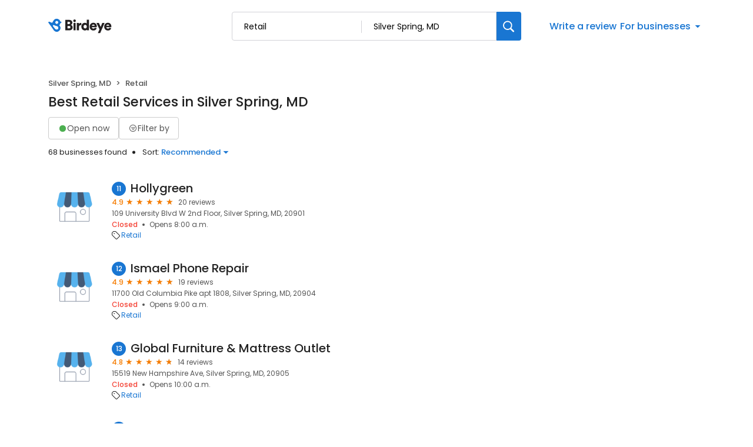

--- FILE ---
content_type: text/html; charset=utf-8
request_url: https://reviews.birdeye.com/d/retail/silver-spring-md/?page=2
body_size: 76203
content:
<!DOCTYPE html><html lang="en"><head><meta charSet="utf-8"/><meta name="viewport" content="width=device-width, initial-scale=1"/><link rel="stylesheet" href="https://d3cnqzq0ivprch.cloudfront.net/profiles/production/20251205/free/_next/static/css/1cc1ae4cea607efd.css" data-precedence="next"/><link rel="stylesheet" href="https://d3cnqzq0ivprch.cloudfront.net/profiles/production/20251205/free/_next/static/css/2ab2dab91f66c949.css" data-precedence="next"/><link rel="stylesheet" href="https://d3cnqzq0ivprch.cloudfront.net/profiles/production/20251205/free/_next/static/css/96b93569bcf81ed2.css" data-precedence="next"/><link rel="stylesheet" href="https://d3cnqzq0ivprch.cloudfront.net/profiles/production/20251205/free/_next/static/css/943d549e6d61641e.css" data-precedence="next"/><link rel="stylesheet" href="https://d3cnqzq0ivprch.cloudfront.net/profiles/production/20251205/free/_next/static/css/2496f9560e1e7cd0.css" data-precedence="next"/><link rel="stylesheet" href="https://d3cnqzq0ivprch.cloudfront.net/profiles/production/20251205/free/_next/static/css/9a4a7f2091144fcd.css" data-precedence="next"/><link rel="stylesheet" href="https://d3cnqzq0ivprch.cloudfront.net/profiles/production/20251205/free/_next/static/css/1d30d7826350688d.css" data-precedence="next"/><link rel="stylesheet" href="https://d3cnqzq0ivprch.cloudfront.net/profiles/production/20251205/free/_next/static/css/bbfdede4d333bc0a.css" data-precedence="next"/><link rel="stylesheet" href="https://d3cnqzq0ivprch.cloudfront.net/profiles/production/20251205/free/_next/static/css/827edeec627676f2.css" data-precedence="next"/><link rel="stylesheet" href="https://d3cnqzq0ivprch.cloudfront.net/profiles/production/20251205/free/_next/static/css/dd970185562ea62e.css" data-precedence="next"/><link rel="stylesheet" href="https://d3cnqzq0ivprch.cloudfront.net/profiles/production/20251205/free/_next/static/css/fbf305afcee92a2f.css" data-precedence="next"/><link rel="stylesheet" href="https://d3cnqzq0ivprch.cloudfront.net/profiles/production/20251205/free/_next/static/css/66b25f017b310a25.css" data-precedence="next"/><link rel="stylesheet" href="https://d3cnqzq0ivprch.cloudfront.net/profiles/production/20251205/free/_next/static/css/0ab42e52519f8286.css" data-precedence="next"/><link rel="preload" as="script" fetchPriority="low" href="https://d3cnqzq0ivprch.cloudfront.net/profiles/production/20251205/free/_next/static/chunks/webpack-6c00289d64c8d8e8.js"/><script src="https://d3cnqzq0ivprch.cloudfront.net/profiles/production/20251205/free/_next/static/chunks/fd9d1056-af70936544d016a2.js" async=""></script><script src="https://d3cnqzq0ivprch.cloudfront.net/profiles/production/20251205/free/_next/static/chunks/2117-83e7aa7944f40806.js" async=""></script><script src="https://d3cnqzq0ivprch.cloudfront.net/profiles/production/20251205/free/_next/static/chunks/main-app-5294d1645fe5526e.js" async=""></script><script src="https://d3cnqzq0ivprch.cloudfront.net/profiles/production/20251205/free/_next/static/chunks/97bfd92e-a655332fa22690dc.js" async=""></script><script src="https://d3cnqzq0ivprch.cloudfront.net/profiles/production/20251205/free/_next/static/chunks/7626-c878717c49dc7934.js" async=""></script><script src="https://d3cnqzq0ivprch.cloudfront.net/profiles/production/20251205/free/_next/static/chunks/app/error-2ecbbb84dda18c29.js" async=""></script><script src="https://d3cnqzq0ivprch.cloudfront.net/profiles/production/20251205/free/_next/static/chunks/baf6b78a-292dcc7f4005b0be.js" async=""></script><script src="https://d3cnqzq0ivprch.cloudfront.net/profiles/production/20251205/free/_next/static/chunks/3893-e97c92c6ef457208.js" async=""></script><script src="https://d3cnqzq0ivprch.cloudfront.net/profiles/production/20251205/free/_next/static/chunks/7977-f1e2084ba0da1a74.js" async=""></script><script src="https://d3cnqzq0ivprch.cloudfront.net/profiles/production/20251205/free/_next/static/chunks/86-60ebc622b47b0c68.js" async=""></script><script src="https://d3cnqzq0ivprch.cloudfront.net/profiles/production/20251205/free/_next/static/chunks/6097-668bcd0ac94c08ee.js" async=""></script><script src="https://d3cnqzq0ivprch.cloudfront.net/profiles/production/20251205/free/_next/static/chunks/1922-e83964951f2e588f.js" async=""></script><script src="https://d3cnqzq0ivprch.cloudfront.net/profiles/production/20251205/free/_next/static/chunks/873-697e7462d58fa504.js" async=""></script><script src="https://d3cnqzq0ivprch.cloudfront.net/profiles/production/20251205/free/_next/static/chunks/app/(home)/page-7e9e7cb29cd4e10b.js" async=""></script><script src="https://d3cnqzq0ivprch.cloudfront.net/profiles/production/20251205/free/_next/static/chunks/8003-8eb6c21c00711737.js" async=""></script><script src="https://d3cnqzq0ivprch.cloudfront.net/profiles/production/20251205/free/_next/static/chunks/app/layout-86076fdd2113f5c6.js" async=""></script><script src="https://d3cnqzq0ivprch.cloudfront.net/profiles/production/20251205/free/_next/static/chunks/3269-6cdcb98e58fe3860.js" async=""></script><script src="https://d3cnqzq0ivprch.cloudfront.net/profiles/production/20251205/free/_next/static/chunks/5044-5882353805685e36.js" async=""></script><script src="https://d3cnqzq0ivprch.cloudfront.net/profiles/production/20251205/free/_next/static/chunks/app/(search-results)/layout-e5a253b31b414a94.js" async=""></script><script src="https://d3cnqzq0ivprch.cloudfront.net/profiles/production/20251205/free/_next/static/chunks/8965-98ea6825c27108ea.js" async=""></script><script src="https://d3cnqzq0ivprch.cloudfront.net/profiles/production/20251205/free/_next/static/chunks/9641-860a66615f43cb56.js" async=""></script><script src="https://d3cnqzq0ivprch.cloudfront.net/profiles/production/20251205/free/_next/static/chunks/app/(search-results)/d/%5Bcategory%5D/%5Blocation%5D/page-08f3350411081a65.js" async=""></script><link rel="preconnect" href="https://d3cnqzq0ivprch.cloudfront.net"/><link rel="preconnect" href="https://fonts.gstatic.com" crossorigin="true"/><link rel="preconnect" href="https://fonts.googleapis.com"/><link rel="preconnect" href="https://cdn.jsdelivr.net"/><link rel="preconnect" href="https://cdn.icomoon.io"/><link href="https://fonts.googleapis.com/css2?family=Poppins:wght@100;200;300;400;500;600;700;800;900&amp;display=swap" rel="preload" as="style"/><link href="https://cdn.icomoon.io/101518/public-sites/style.css?23havv" rel="preload" as="style"/><meta name="format-detection" content="telephone=no, date=no, email=no, address=no"/><meta name="be-tracking-source" content="free profiles"/><link rel="manifest" href="https://d3cnqzq0ivprch.cloudfront.net/public-site/freeprod/assets/images/favicons/direct/manifest.json"/><meta name="theme-color" content="#ffffff"/><title>Top Retail Companies in Silver Spring, MD | Birdeye</title><meta name="description" content="Find and compare the top rated Retail Companies in Silver Spring, MD on Birdeye, and add your own reviews and ratings."/><meta name="robots" content="index, follow"/><link rel="canonical" href="https://reviews.birdeye.com/d/retail/silver-spring-md/?page=2"/><meta property="og:title" content="Top Retail Companies in Silver Spring, MD | Birdeye"/><meta property="og:description" content="Find and compare the top rated Retail Companies in Silver Spring, MD on Birdeye, and add your own reviews and ratings."/><meta property="og:url" content="https://reviews.birdeye.com/d/retail/silver-spring-md/?page=2"/><meta property="og:site_name" content="Birdeye Experience Marketing platform"/><meta property="og:locale" content="en_US"/><meta property="og:image" content="https://cdn2.birdeye.com/profiles/assets/home/banner/apartments.png"/><meta property="og:type" content="website"/><meta name="twitter:card" content="summary_large_image"/><meta name="twitter:title" content="Top Retail Companies in Silver Spring, MD | Birdeye"/><meta name="twitter:description" content="Find and compare the top rated Retail Companies in Silver Spring, MD on Birdeye, and add your own reviews and ratings."/><meta name="twitter:image" content="https://cdn2.birdeye.com/profiles/assets/home/banner/apartments.png"/><link rel="shortcut icon" href="https://d3cnqzq0ivprch.cloudfront.net/public-site/freeprod/assets/images/favicons/direct/favicon.ico" type="image/x-icon"/><link rel="icon" href="https://d3cnqzq0ivprch.cloudfront.net/public-site/freeprod/assets/images/favicons/direct/favicon-16x16.png" sizes="16x16" type="image/png"/><link rel="icon" href="https://d3cnqzq0ivprch.cloudfront.net/public-site/freeprod/assets/images/favicons/direct/favicon-32x32.png" sizes="32x32" type="image/png"/><link rel="apple-touch-icon" href="https://d3cnqzq0ivprch.cloudfront.net/public-site/freeprod/assets/images/favicons/direct/apple-touch-icon.png" sizes="180x180" type="image/png"/><link rel="mask-icon" href="https://d3cnqzq0ivprch.cloudfront.net/public-site/freeprod/assets/images/favicons/direct/safari-pinned-tab.svg" color="#5bbad5"/><link rel="prev" href="/d/retail/silver-spring-md/"/><link rel="next" href="/d/retail/silver-spring-md/?page=3"/><link href="https://fonts.googleapis.com/css2?family=Poppins:wght@100;200;300;400;500;600;700;800;900&amp;display=swap" rel="stylesheet"/><link href="https://cdn.jsdelivr.net/npm/bootstrap@5.0.2/dist/css/bootstrap-grid.min.css" rel="stylesheet"/><link href="https://cdn.icomoon.io/101518/public-sites/style.css?23havv" rel="stylesheet"/><style>:root {
                        --screen-max-width: 767px;
                        --primary-blue: #1976d2;
                        --success-green: #4caf50;
                        --danger-red: #f44336;
                        --dark-red: #c83329;
                        --orange: #f57c00;
                        --lightgray: #cccccc;
                        --white: #fff;
                        --black: #000;
                        --dark-gray: #555555;
                        --lightblue: #dceaf3;
                        --blue-hover: #1a60a6;
                        --text-dark-gray: #555555;
                        --text-gray: #999999;
                        --text-black: #212121;
                        --border-gray-100: #e9e9eb;
                        --border-gray-200: #cccccc;
                        --border-gray-300: #999999;
                        --border-gray-500: #3c4043;
                        --background-gray-100: #f1f1f1;
                      }
                      html, body {
                        margin: 0;
                        padding: 0;
                      }
                      * {
                        box-sizing: border-box;
                        font-family: 'Poppins', sans-serif;
                      }
                      body {
                        white-space-collapse: collapse;
                      }
                      a {
                        color: var(--primary-blue);
                        text-decoration: none;
                        cursor: pointer;
                      }
                      a:hover {
                        color: var(--blue-hover);
                      }
                      *:not(body) {
                        white-space-collapse: preserve-breaks;
                      }
                      address {
                        font-style: normal;
                      }
                      iframe {
                        border: 0;
                      }
                      .text-decoration-none {
                        text-decoration: none !important;
                      }
                      /* Adding styles with !importatn to override plugin styles */
                      .time-select__indicator {
                        padding: 0 3px 0 0 !important;
                        width: 10px !important;
                      }
                      .time-select__indicator-separator {
                        display: none !important;
                      }
                      .time-select__value-container {
                        padding: 0 4px 0 8px !important;
                        font-size: 12px !important;
                      }
                      .time-select__single-value {
                        margin: 0 !important;
                      }
                      .time-select__control {
                        min-height: 35px !important;
                        width: 40px;
                      }
                      .gm-style-iw button {
                        display: none !important;
                      }
                      .popover {
                        position: fixed;
                        padding: 15px 10px;
                        background-color: white;
                        box-shadow: 0 2px 10px rgba(0, 0, 0, 0.1);
                        color: #fff;
                        border-radius: 5px;
                        display: none;
                        max-width: 300px;
                        min-width: 300px;
                    }
                    
                    .popover::after {
                        content: '';
                        position: absolute;
                        width: 0;
                        height: 0;
                        border-style: solid;
                    }
                    
                    .popover.top::after {
                        border-width: 5px 5px 0 5px;
                        border-color: #fff transparent transparent transparent;
                        bottom: -5px;
                        left: 50%;
                        transform: translateX(-50%);
                    }
                    
                    .popover.bottom::after {
                        border-width: 0 5px 5px 5px;
                        border-color: transparent transparent #fff transparent;
                        top: -5px;
                        left: 50%;
                        transform: translateX(-50%);
                    }
                    
                    .popover.left::after {
                        border-width: 5px 0 5px 5px;
                        border-color: transparent  transparent transparent #fff;
                        right: -5px;
                        top: 50%;
                        transform: translateY(-50%);
                    }
                    
                    .popover.right::after {
                        border-width: 5px 5px 5px 0;
                        border-color: transparent #fff transparent transparent;
                        left: -5px;
                        top: 50%;
                        transform: translateY(-50%);
                    }
                    /* Overriding container styles for consistent layout */
                      @media only screen and (max-width: 991px) {
                        .gm-style-iw button {
                          display: block !important;
                          height: 15px !important;
                          width: 15px !important;
                        }
                        .gm-style-iw button span {
                            margin: 0 !important;
                          }
                        .containerFullWidth div[class='container'] {
                            max-width: 100% !important;
                        }
                        .containerNinetyWidth div[class='container'] {
                            max-width: 90% !important;
                        }
                        .containerNoWidth div[class='container'] {
                            max-width: none !important;
                        }
                      }
                      @media only screen and (max-width: 768px) {
                        .containerNinetyWidth div[class='container'] {
                            max-width: none !important;
                        }
                      }
                      </style><style>
                        .gm-style .gm-style-iw-tc::after {
                                background: none;
                                box-shadow: none;
                        }
                        </style><script id="global-error-handlers">
    window.onerror = function(message, source, lineno, colno, error) {
        fetch('/profile-api/logger', {
        method: 'POST',
        headers: {
            'Content-Type': 'application/json'
        },
        body: JSON.stringify({
            url: window.location.href,
            source: 'client-global-error-handler',
            error: {
            message: message,
            source: source,
            lineno: lineno,
            colno: colno,
            stack: error ? error.stack : null
            }
        })
        });
    };

    window.onunhandledrejection = function(event) {
        fetch('/profile-api/logger', {
        method: 'POST',
        headers: {
            'Content-Type': 'application/json'
        },
        body: JSON.stringify({
            url: window.location.href,
            source: 'client-global-error-handler',
            error: {
            message: event.reason ? event.reason.message : String(event.reason),
            stack: event.reason ? event.reason.stack : null
            }
        })
        });
    };
</script><script src="https://d3cnqzq0ivprch.cloudfront.net/profiles/production/20251205/free/_next/static/chunks/polyfills-42372ed130431b0a.js" noModule=""></script></head><body><header id="page-header" class="styles_header__iNbqQ containerNinetyWidth" data-gtm-section="Pr Search Bar"><div class="container"><div class="styles_fluid-container__ntlSw"><div class="styles_logoWrapper__9_cSe"><a href="/" class="styles_header-logo__egmqf" data-gtm-action-value="Brand Logo" aria-label="Birdeye logo"><svg width="115" height="28" viewBox="0 0 115 28" fill="none" xmlns="http://www.w3.org/2000/svg"><path fill-rule="evenodd" clip-rule="evenodd" d="M35.2988 17.2904C36.7926 17.2904 37.6987 16.491 37.6987 15.2169C37.6987 13.9934 36.8172 13.1444 35.2988 13.1444H32.8748V17.2904H35.2988ZM34.9804 9.89702C36.3273 9.89702 37.2088 9.17276 37.2088 7.97386C37.2088 6.82459 36.4496 6.07576 34.9317 6.07576H32.8748V9.89702H34.9804ZM35.5927 2.80383C39.021 2.80383 41.0042 4.82674 41.0042 7.54885C41.0042 9.37226 39.878 10.8714 38.4579 11.3455C40.0249 11.7204 41.5432 13.194 41.5432 15.4921C41.5432 18.3891 39.3881 20.5127 36.1066 20.5127H29.1035V2.80383H35.5927Z" fill="#231F20"></path><path fill-rule="evenodd" clip-rule="evenodd" d="M42.8907 20.5126H46.6129V8.09855H42.8907V20.5126ZM44.727 2.07898C45.9515 2.07898 46.9308 3.0779 46.9308 4.30186C46.9308 5.52583 45.9515 6.52523 44.727 6.52523C43.5516 6.52523 42.5723 5.52583 42.5723 4.30186C42.5723 3.0779 43.5516 2.07898 44.727 2.07898Z" fill="#231F20"></path><path fill-rule="evenodd" clip-rule="evenodd" d="M56.2612 11.8454C55.845 11.7456 55.4533 11.7206 55.0858 11.7206C53.592 11.7206 52.2456 12.6193 52.2456 15.0922V20.5124H48.5234V8.0988H52.1228V9.77187C52.7596 8.37347 54.3025 7.974 55.2819 7.974C55.6489 7.974 56.0165 8.02363 56.2612 8.0988V11.8454Z" fill="#231F20"></path><path fill-rule="evenodd" clip-rule="evenodd" d="M62.7997 17.3902C64.2443 17.3902 65.5425 16.3411 65.5425 14.2932C65.5425 12.2201 64.2443 11.2207 62.7997 11.2207C61.355 11.2207 60.0573 12.2201 60.0573 14.2932C60.0573 16.3411 61.355 17.3902 62.7997 17.3902ZM69.1665 18.2894C69.1665 19.4136 69.2397 20.2376 69.2643 20.5122H65.689C65.6644 20.3629 65.5912 19.813 65.5912 19.3133C65.0281 20.1629 63.8036 20.7874 62.3344 20.7874C58.906 20.7874 56.3105 18.0894 56.3105 14.2681C56.3105 10.5717 58.7591 7.79895 62.212 7.79895C64.2935 7.79895 65.1996 8.59838 65.4934 9.07255V2.42847H69.1665V18.2894Z" fill="#231F20"></path><path fill-rule="evenodd" clip-rule="evenodd" d="M78.9866 12.8195C78.9375 11.8702 78.3012 10.7214 76.5381 10.7214C74.9711 10.7214 74.1873 11.8952 74.1136 12.8195H78.9866ZM82.3658 16.9409C81.7781 19.0891 79.8436 20.887 76.7582 20.887C73.4036 20.887 70.416 18.4396 70.416 14.268C70.416 10.2718 73.3299 7.72412 76.489 7.72412C80.2598 7.72412 82.5865 10.0969 82.5865 14.0935C82.5865 14.6178 82.5373 15.1922 82.5128 15.2674H74.0404C74.1136 16.6658 75.3627 17.6652 76.8074 17.6652C78.1542 17.6652 78.9134 17.0156 79.2559 16.0417L82.3658 16.9409Z" fill="#231F20"></path><path fill-rule="evenodd" clip-rule="evenodd" d="M84.3498 25.2832L87.1167 18.8391L81.999 8.09863H86.162L89.125 14.7427L91.8187 8.09863H95.761L88.2675 25.2832H84.3498Z" fill="#231F20"></path><path fill-rule="evenodd" clip-rule="evenodd" d="M103.671 12.8195C103.622 11.8702 102.986 10.7214 101.223 10.7214C99.6556 10.7214 98.8719 11.8952 98.7982 12.8195H103.671ZM107.05 16.9409C106.463 19.0891 104.528 20.887 101.443 20.887C98.0882 20.887 95.1006 18.4396 95.1006 14.268C95.1006 10.2718 98.0145 7.72412 101.174 7.72412C104.944 7.72412 107.271 10.0969 107.271 14.0935C107.271 14.6178 107.222 15.1922 107.197 15.2674H98.725C98.7982 16.6658 100.047 17.6652 101.492 17.6652C102.839 17.6652 103.598 17.0156 103.94 16.0417L107.05 16.9409Z" fill="#231F20"></path><mask id="mask0_1463_914" style="mask-type:alpha" maskUnits="userSpaceOnUse" x="0" y="0" width="23" height="24"><path d="M12.3594 1.04579C10.5873 1.63031 9.24048 2.90487 8.50445 4.47144L6.5458 7.67494L1.89626 5.78647L1.89295 5.79081C1.60005 5.66841 1.26653 5.64143 0.941504 5.74792C0.222955 5.98549 -0.167262 6.76034 0.0689469 7.47978C0.103433 7.58531 0.152565 7.68072 0.20831 7.77083L0.200279 7.78047L5.05107 14.3899C5.05532 14.3952 5.05768 14.4019 5.06194 14.4082C5.06666 14.4144 5.07186 14.4188 5.07658 14.425L8.57578 19.4216C9.95383 22.3731 13.3444 23.8972 16.5119 22.8525C19.9308 21.7249 21.7903 18.0338 20.6645 14.6086C20.314 13.5427 19.7154 12.6286 18.9543 11.9082C19.9138 10.9647 20.5653 9.74748 20.8081 8.42666L21.8569 8.11537L21.8564 8.10332C21.9495 8.06718 22.0402 8.02333 22.1257 7.96454C22.7105 7.55929 22.857 6.75648 22.4531 6.17004C22.2698 5.90501 22.0043 5.73539 21.7156 5.6607V5.65588L20.6314 5.36339C20.6158 5.31134 20.6054 5.25882 20.5884 5.2063C19.6852 2.45913 17.1365 0.716675 14.3988 0.716675C13.7233 0.716675 13.0359 0.822687 12.3594 1.04579ZM12.2786 7.82094C11.8813 6.58976 12.5375 5.26364 13.744 4.85838C14.9511 4.45313 16.2512 5.12293 16.6485 6.35364C17.0458 7.58434 16.3901 8.91094 15.1826 9.3162C14.944 9.39619 14.7016 9.43426 14.4635 9.43426C13.497 9.43426 12.5975 8.8083 12.2786 7.82094ZM8.07266 13.3938L8.0788 13.3866C8.03203 13.3211 7.99093 13.2512 7.96022 13.1741C7.75 12.646 8.02164 12.0523 8.56586 11.8484C8.81247 11.7559 9.07088 11.7632 9.30142 11.8441L9.30331 11.8407L14.8703 13.7234C15.7655 13.9167 16.5478 14.5253 16.9026 15.4182C17.4653 16.8358 16.7382 18.428 15.2775 18.9744C14.1253 19.4057 12.8691 19.0496 12.1104 18.1875L12.1047 18.1938L8.07266 13.3938Z" fill="white"></path></mask><g mask="url(#mask0_1463_914)"><path d="M12.3594 1.04579C10.5873 1.63031 9.24048 2.90487 8.50445 4.47144L6.5458 7.67494L1.89626 5.78647L1.89295 5.79081C1.60005 5.66841 1.26653 5.64143 0.941504 5.74792C0.222955 5.98549 -0.167262 6.76034 0.0689469 7.47978C0.103433 7.58531 0.152565 7.68072 0.20831 7.77083L0.200279 7.78047L5.05107 14.3899C5.05532 14.3952 5.05768 14.4019 5.06194 14.4082C5.06666 14.4144 5.07186 14.4188 5.07658 14.425L8.57578 19.4216C9.95383 22.3731 13.3444 23.8972 16.5119 22.8525C19.9308 21.7249 21.7903 18.0338 20.6645 14.6086C20.314 13.5427 19.7154 12.6286 18.9543 11.9082C19.9138 10.9647 20.5653 9.74748 20.8081 8.42666L21.8569 8.11537L21.8564 8.10332C21.9495 8.06718 22.0402 8.02333 22.1257 7.96454C22.7105 7.55929 22.857 6.75648 22.4531 6.17004C22.2698 5.90501 22.0043 5.73539 21.7156 5.6607V5.65588L20.6314 5.36339C20.6158 5.31134 20.6054 5.25882 20.5884 5.2063C19.6852 2.45913 17.1365 0.716675 14.3988 0.716675C13.7233 0.716675 13.0359 0.822687 12.3594 1.04579ZM12.2786 7.82094C11.8813 6.58976 12.5375 5.26364 13.744 4.85838C14.9511 4.45313 16.2512 5.12293 16.6485 6.35364C17.0458 7.58434 16.3901 8.91094 15.1826 9.3162C14.944 9.39619 14.7016 9.43426 14.4635 9.43426C13.497 9.43426 12.5975 8.8083 12.2786 7.82094ZM8.07266 13.3938L8.0788 13.3866C8.03203 13.3211 7.99093 13.2512 7.96022 13.1741C7.75 12.646 8.02164 12.0523 8.56586 11.8484C8.81247 11.7559 9.07088 11.7632 9.30142 11.8441L9.30331 11.8407L14.8703 13.7234C15.7655 13.9167 16.5478 14.5253 16.9026 15.4182C17.4653 16.8358 16.7382 18.428 15.2775 18.9744C14.1253 19.4057 12.8691 19.0496 12.1104 18.1875L12.1047 18.1938L8.07266 13.3938Z" fill="#1976D2"></path></g></svg></a></div><div class="styles_searchWrapper__Mda3l"><form class="style_search-wrapper__7v5Bt" data-gtm-section="Pr Main search bar"><div class="style_search-input-wrap__1WiF5" tabindex="0"><input type="text" placeholder="Search business or category" autoComplete="off" data-gtm-action-value="Search by business" id="business-search" class="" value=""/><input type="text" placeholder="City, State, or Zip code" autoComplete="off" data-gtm-action-value="Search by location" id="location-search" class="
                        " value="Silver Spring, MD"/></div><button class="style_btn-submit__OeNcr" data-gtm-action-value="Search Button" aria-label="Search"><img alt="search" loading="lazy" width="20" height="20" decoding="async" data-nimg="1" style="color:transparent" src="https://cdn2.birdeye.com/profiles/images/icon-search.svg"/></button></form></div><div class="styles_rightSide__vZeJF"><button class="styles_writeReviewBtn__uL1hy">Write a review</button><style data-emotion="css b62m3t-container">.css-b62m3t-container{position:relative;box-sizing:border-box;}</style><div class="styles_bfb__nI2fi css-b62m3t-container" id="birdeye-for-businesses-dropdown"><style data-emotion="css 7pg0cj-a11yText">.css-7pg0cj-a11yText{z-index:9999;border:0;clip:rect(1px, 1px, 1px, 1px);height:1px;width:1px;position:absolute;overflow:hidden;padding:0;white-space:nowrap;}</style><span id="react-select-210116-live-region" class="css-7pg0cj-a11yText"></span><span aria-live="polite" aria-atomic="false" aria-relevant="additions text" class="css-7pg0cj-a11yText"></span><style data-emotion="css bqs62m-control">.css-bqs62m-control{-webkit-align-items:center;-webkit-box-align:center;-ms-flex-align:center;align-items:center;cursor:pointer;display:-webkit-inline-box;display:-webkit-inline-flex;display:-ms-inline-flexbox;display:inline-flex;-webkit-box-flex-wrap:wrap;-webkit-flex-wrap:wrap;-ms-flex-wrap:wrap;flex-wrap:wrap;-webkit-box-pack:justify;-webkit-justify-content:space-between;justify-content:space-between;min-height:38px;outline:0!important;position:relative;-webkit-transition:all 100ms;transition:all 100ms;background-color:hsl(0, 0%, 100%);border-color:hsl(0, 0%, 80%);border-radius:4px;border-style:solid;border-width:1px;box-shadow:none;box-sizing:border-box;border:none;}.css-bqs62m-control:hover{border-color:hsl(0, 0%, 70%);}</style><div class="css-bqs62m-control"><style data-emotion="css 15pp9oa">.css-15pp9oa{-webkit-align-items:center;-webkit-box-align:center;-ms-flex-align:center;align-items:center;display:grid;-webkit-flex:1;-ms-flex:1;flex:1;-webkit-box-flex-wrap:wrap;-webkit-flex-wrap:wrap;-ms-flex-wrap:wrap;flex-wrap:wrap;-webkit-overflow-scrolling:touch;position:relative;overflow:hidden;padding:0;box-sizing:border-box;margin:0;}</style><div class="css-15pp9oa"><style data-emotion="css 14qfi26-placeholder">.css-14qfi26-placeholder{grid-area:1/1/2/3;color:var(--primary-blue);margin-left:2px;margin-right:2px;box-sizing:border-box;font-size:16px;font-style:normal;font-weight:500;line-height:24px;background-color:var(--white);margin:0;}</style><div class="css-14qfi26-placeholder" id="react-select-210116-placeholder">For businesses</div><style data-emotion="css 1hac4vs-dummyInput">.css-1hac4vs-dummyInput{background:0;border:0;caret-color:transparent;font-size:inherit;grid-area:1/1/2/3;outline:0;padding:0;width:1px;color:transparent;left:-100px;opacity:0;position:relative;-webkit-transform:scale(.01);-moz-transform:scale(.01);-ms-transform:scale(.01);transform:scale(.01);}</style><input id="react-select-210116-input" tabindex="0" inputMode="none" aria-autocomplete="list" aria-expanded="false" aria-haspopup="true" aria-label="For businesses" role="combobox" aria-readonly="true" aria-describedby="react-select-210116-placeholder" class="css-1hac4vs-dummyInput" value=""/></div><style data-emotion="css 1wy0on6">.css-1wy0on6{-webkit-align-items:center;-webkit-box-align:center;-ms-flex-align:center;align-items:center;-webkit-align-self:stretch;-ms-flex-item-align:stretch;align-self:stretch;display:-webkit-box;display:-webkit-flex;display:-ms-flexbox;display:flex;-webkit-flex-shrink:0;-ms-flex-negative:0;flex-shrink:0;box-sizing:border-box;}</style><div class="css-1wy0on6"><style data-emotion="css 1uei4ir-indicatorSeparator">.css-1uei4ir-indicatorSeparator{-webkit-align-self:stretch;-ms-flex-item-align:stretch;align-self:stretch;width:1px;background-color:hsl(0, 0%, 80%);margin-bottom:8px;margin-top:8px;box-sizing:border-box;display:none;}</style><span class="css-1uei4ir-indicatorSeparator"></span><style data-emotion="css rv01mu-indicatorContainer">.css-rv01mu-indicatorContainer{display:-webkit-box;display:-webkit-flex;display:-ms-flexbox;display:flex;-webkit-transition:color 150ms;transition:color 150ms;color:hsl(0, 0%, 80%);padding:3px;box-sizing:border-box;}.css-rv01mu-indicatorContainer:hover{color:hsl(0, 0%, 60%);}.css-rv01mu-indicatorContainer>i{color:var(--primary-blue);font-weight:500;font-size:18px;}</style><div class="css-rv01mu-indicatorContainer" aria-hidden="true"><i class="icon-triangle-down"></i></div></div></div></div></div></div></div></header><div class="SearchResultsTemplate_wrapper__rIL0w containerNinetyWidth"><div><div class="container"><div class="row justify-content-between"><div class="col-5 SearchResultsTemplate_businessResultList__roXNV"><nav aria-label="breadcrumb" class="Breadcrumbs_nav__Hf6eO" data-gtm-section="Pr Search Breadcrumb"><ol class="Breadcrumbs_breadcrumb__oXBZZ"><li class="Breadcrumbs_breadcrumb-item__Ny4u0">Silver Spring, MD</li><li class="Breadcrumbs_breadcrumb-item__Ny4u0">Retail</li></ol></nav><h1 class="Heading_heading__OEv8M">Best Retail Services in Silver Spring, MD</h1><div class="HeaderActions_filters__NE__6" data-gtm-section="Pr Search Filter"><button type="button" class="Button_btn__srC34 Button_default__9emnz styles_openNowBtn__JCROZ" variant="default"><span class="styles_circle__O5bPf"><span></span></span><span>Open now</span></button><button type="button" class="Button_btn__srC34 Button_default__9emnz styles_filterByButton__DdFEJ" variant="default" data-gtm-action-value="Filter by"><i class="icon-filter"></i><span>Filter by </span></button></div><div class="HeaderActions_allBusiness___fHBB"><span class="HeaderActions_businessCount__SWm2M">68 businesses found</span><div class="HeaderActions_sortBusiness__5x6S_" data-gtm-section="Pr Search Sort"><span>Sort: </span> <!--$!--><template data-dgst="BAILOUT_TO_CLIENT_SIDE_RENDERING"></template><!--/$--></div></div><div class="BusinessResults_businessList__CXfdC" data-gtm-section="Pr Search Business Card"><div class="BusinessResults_businessDetail__yjX_v result-biz" data-biz="11-Hollygreen" data-gtm-action-value="Hollygreen"><figure><!--$!--><template data-dgst="BAILOUT_TO_CLIENT_SIDE_RENDERING"></template><!--/$--></figure><div class="BusinessResults_clientInfo__F__J9"><h2><span class="BusinessResults_bizNumber__GDkNm">11</span><a href="https://reviews.birdeye.com/hollygreen-167932169791733" rel="nofollow" target="_blank" class="BusinessResults_bizName__HU69J">Hollygreen</a></h2><div><div class="BusinessResults_ratingWrapper__M__sx"><span class="BusinessResults_averageRating__XxN7o">4.9</span><div class="BusinessResults_ratingStars__p1WVY"><div class="style_starsContainer__P4vyT"><span class="style_star__d_qre style_sm__WOd_5 style_on__JmsyD" style="color:#f57c00" data-gtm-action-value="Rating Stars"></span><span class="style_star__d_qre style_sm__WOd_5 style_on__JmsyD" style="color:#f57c00" data-gtm-action-value="Rating Stars"></span><span class="style_star__d_qre style_sm__WOd_5 style_on__JmsyD" style="color:#f57c00" data-gtm-action-value="Rating Stars"></span><span class="style_star__d_qre style_sm__WOd_5 style_on__JmsyD" style="color:#f57c00" data-gtm-action-value="Rating Stars"></span><span class="style_star__d_qre style_sm__WOd_5" style="color:#ccc" data-gtm-action-value="Rating Stars"><span class="style_star__d_qre style_half__x9Mmc style_sm__WOd_5" style="width:90.00000000000003%"></span></span></div></div><span class="BusinessResults_totalReviews__hNtWy">20 reviews</span></div><span class="BusinessResults_location__LcTZj">109 University Blvd W 2nd Floor, Silver Spring, MD, 20901</span><ul class="BusinessResults_locationStatus__kUI3A"><li class="BusinessResults_status__pCeUj">Closed</li><li><span class="BusinessResults_openingUntilStatus__0gXyw">Opens 8:00 a.m. </span></li></ul></div><div class="BusinessResults_tagsWrapper__r8HXG"><div class="BusinessResults_tagIcon__v_WgZ"><i class="icon-tag-outline"></i></div><div class="BusinessResults_tagListing__ov_eU" data-gtm-section="Pr Search Card Category"><a href="https://reviews.birdeye.com/d/retail/silver-spring-md/" rel="nofollow" data-gtm-action-value="Retail">Retail</a></div></div></div></div><div class="BusinessResults_businessDetail__yjX_v result-biz" data-biz="12-Ismael Phone Repair" data-gtm-action-value="Ismael Phone Repair"><figure><!--$!--><template data-dgst="BAILOUT_TO_CLIENT_SIDE_RENDERING"></template><!--/$--></figure><div class="BusinessResults_clientInfo__F__J9"><h2><span class="BusinessResults_bizNumber__GDkNm">12</span><a href="https://reviews.birdeye.com/ismael-phone-repair-168277516884328" rel="nofollow" target="_blank" class="BusinessResults_bizName__HU69J">Ismael Phone Repair</a></h2><div><div class="BusinessResults_ratingWrapper__M__sx"><span class="BusinessResults_averageRating__XxN7o">4.9</span><div class="BusinessResults_ratingStars__p1WVY"><div class="style_starsContainer__P4vyT"><span class="style_star__d_qre style_sm__WOd_5 style_on__JmsyD" style="color:#f57c00" data-gtm-action-value="Rating Stars"></span><span class="style_star__d_qre style_sm__WOd_5 style_on__JmsyD" style="color:#f57c00" data-gtm-action-value="Rating Stars"></span><span class="style_star__d_qre style_sm__WOd_5 style_on__JmsyD" style="color:#f57c00" data-gtm-action-value="Rating Stars"></span><span class="style_star__d_qre style_sm__WOd_5 style_on__JmsyD" style="color:#f57c00" data-gtm-action-value="Rating Stars"></span><span class="style_star__d_qre style_sm__WOd_5" style="color:#ccc" data-gtm-action-value="Rating Stars"><span class="style_star__d_qre style_half__x9Mmc style_sm__WOd_5" style="width:90.00000000000003%"></span></span></div></div><span class="BusinessResults_totalReviews__hNtWy">19 reviews</span></div><span class="BusinessResults_location__LcTZj">11700 Old Columbia Pike apt 1808, Silver Spring, MD, 20904</span><ul class="BusinessResults_locationStatus__kUI3A"><li class="BusinessResults_status__pCeUj">Closed</li><li><span class="BusinessResults_openingUntilStatus__0gXyw">Opens 9:00 a.m. </span></li></ul></div><div class="BusinessResults_tagsWrapper__r8HXG"><div class="BusinessResults_tagIcon__v_WgZ"><i class="icon-tag-outline"></i></div><div class="BusinessResults_tagListing__ov_eU" data-gtm-section="Pr Search Card Category"><a href="https://reviews.birdeye.com/d/retail/silver-spring-md/" rel="nofollow" data-gtm-action-value="Retail">Retail</a></div></div></div></div><div class="BusinessResults_businessDetail__yjX_v result-biz" data-biz="13-Global Furniture &amp; Mattress Outlet" data-gtm-action-value="Global Furniture &amp; Mattress Outlet"><figure><!--$!--><template data-dgst="BAILOUT_TO_CLIENT_SIDE_RENDERING"></template><!--/$--></figure><div class="BusinessResults_clientInfo__F__J9"><h2><span class="BusinessResults_bizNumber__GDkNm">13</span><a href="https://reviews.birdeye.com/global-furniture-mattress-outlet-167004488328292" rel="nofollow" target="_blank" class="BusinessResults_bizName__HU69J">Global Furniture &amp; Mattress Outlet</a></h2><div><div class="BusinessResults_ratingWrapper__M__sx"><span class="BusinessResults_averageRating__XxN7o">4.8</span><div class="BusinessResults_ratingStars__p1WVY"><div class="style_starsContainer__P4vyT"><span class="style_star__d_qre style_sm__WOd_5 style_on__JmsyD" style="color:#f57c00" data-gtm-action-value="Rating Stars"></span><span class="style_star__d_qre style_sm__WOd_5 style_on__JmsyD" style="color:#f57c00" data-gtm-action-value="Rating Stars"></span><span class="style_star__d_qre style_sm__WOd_5 style_on__JmsyD" style="color:#f57c00" data-gtm-action-value="Rating Stars"></span><span class="style_star__d_qre style_sm__WOd_5 style_on__JmsyD" style="color:#f57c00" data-gtm-action-value="Rating Stars"></span><span class="style_star__d_qre style_sm__WOd_5" style="color:#ccc" data-gtm-action-value="Rating Stars"><span class="style_star__d_qre style_half__x9Mmc style_sm__WOd_5" style="width:79.99999999999999%"></span></span></div></div><span class="BusinessResults_totalReviews__hNtWy">14 reviews</span></div><span class="BusinessResults_location__LcTZj">15519 New Hampshire Ave, Silver Spring, MD, 20905</span><ul class="BusinessResults_locationStatus__kUI3A"><li class="BusinessResults_status__pCeUj">Closed</li><li><span class="BusinessResults_openingUntilStatus__0gXyw">Opens 10:00 a.m. </span></li></ul></div><div class="BusinessResults_tagsWrapper__r8HXG"><div class="BusinessResults_tagIcon__v_WgZ"><i class="icon-tag-outline"></i></div><div class="BusinessResults_tagListing__ov_eU" data-gtm-section="Pr Search Card Category"><a href="https://reviews.birdeye.com/d/retail/silver-spring-md/" rel="nofollow" data-gtm-action-value="Retail">Retail</a></div></div></div></div><div class="BusinessResults_businessDetail__yjX_v result-biz" data-biz="14-East Habesha" data-gtm-action-value="East Habesha"><figure><!--$!--><template data-dgst="BAILOUT_TO_CLIENT_SIDE_RENDERING"></template><!--/$--></figure><div class="BusinessResults_clientInfo__F__J9"><h2><span class="BusinessResults_bizNumber__GDkNm">14</span><a href="https://reviews.birdeye.com/east-habesha-167957049514240" rel="nofollow" target="_blank" class="BusinessResults_bizName__HU69J">East Habesha</a></h2><div><div class="BusinessResults_ratingWrapper__M__sx"><span class="BusinessResults_averageRating__XxN7o">4.9</span><div class="BusinessResults_ratingStars__p1WVY"><div class="style_starsContainer__P4vyT"><span class="style_star__d_qre style_sm__WOd_5 style_on__JmsyD" style="color:#f57c00" data-gtm-action-value="Rating Stars"></span><span class="style_star__d_qre style_sm__WOd_5 style_on__JmsyD" style="color:#f57c00" data-gtm-action-value="Rating Stars"></span><span class="style_star__d_qre style_sm__WOd_5 style_on__JmsyD" style="color:#f57c00" data-gtm-action-value="Rating Stars"></span><span class="style_star__d_qre style_sm__WOd_5 style_on__JmsyD" style="color:#f57c00" data-gtm-action-value="Rating Stars"></span><span class="style_star__d_qre style_sm__WOd_5" style="color:#ccc" data-gtm-action-value="Rating Stars"><span class="style_star__d_qre style_half__x9Mmc style_sm__WOd_5" style="width:90.00000000000003%"></span></span></div></div><span class="BusinessResults_totalReviews__hNtWy">11 reviews</span></div><span class="BusinessResults_location__LcTZj">1304 Ruppert Rd, Silver Spring, MD, 20903</span><ul class="BusinessResults_locationStatus__kUI3A"><li class="BusinessResults_status__pCeUj">Closed</li><li><span class="BusinessResults_openingUntilStatus__0gXyw">Opens 9:00 a.m. </span></li></ul></div><div class="BusinessResults_tagsWrapper__r8HXG"><div class="BusinessResults_tagIcon__v_WgZ"><i class="icon-tag-outline"></i></div><div class="BusinessResults_tagListing__ov_eU" data-gtm-section="Pr Search Card Category"><a href="https://reviews.birdeye.com/d/retail/silver-spring-md/" rel="nofollow" data-gtm-action-value="Retail">Retail</a></div></div></div></div><div class="BusinessResults_businessDetail__yjX_v result-biz" data-biz="15-POWERHOUSE" data-gtm-action-value="POWERHOUSE"><figure><!--$!--><template data-dgst="BAILOUT_TO_CLIENT_SIDE_RENDERING"></template><!--/$--></figure><div class="BusinessResults_clientInfo__F__J9"><h2><span class="BusinessResults_bizNumber__GDkNm">15</span><a href="https://reviews.birdeye.com/powerhouse-155723260915332" rel="nofollow" target="_blank" class="BusinessResults_bizName__HU69J">POWERHOUSE</a></h2><div><div class="BusinessResults_ratingWrapper__M__sx"><span class="BusinessResults_averageRating__XxN7o">5.0</span><div class="BusinessResults_ratingStars__p1WVY"><div class="style_starsContainer__P4vyT"><span class="style_star__d_qre style_sm__WOd_5 style_on__JmsyD" style="color:#f57c00" data-gtm-action-value="Rating Stars"></span><span class="style_star__d_qre style_sm__WOd_5 style_on__JmsyD" style="color:#f57c00" data-gtm-action-value="Rating Stars"></span><span class="style_star__d_qre style_sm__WOd_5 style_on__JmsyD" style="color:#f57c00" data-gtm-action-value="Rating Stars"></span><span class="style_star__d_qre style_sm__WOd_5 style_on__JmsyD" style="color:#f57c00" data-gtm-action-value="Rating Stars"></span><span class="style_star__d_qre style_sm__WOd_5 style_on__JmsyD" style="color:#f57c00" data-gtm-action-value="Rating Stars"></span></div></div><span class="BusinessResults_totalReviews__hNtWy">4 reviews</span></div><span class="BusinessResults_location__LcTZj">8850 Brookville Road, #101, Silver Spring, MD, 20910</span><ul class="BusinessResults_locationStatus__kUI3A"><li class="BusinessResults_status__pCeUj">Closed</li><li><span class="BusinessResults_openingUntilStatus__0gXyw">Opens 8:00 a.m. </span></li></ul></div><div class="BusinessResults_tagsWrapper__r8HXG"><div class="BusinessResults_tagIcon__v_WgZ"><i class="icon-tag-outline"></i></div><div class="BusinessResults_tagListing__ov_eU" data-gtm-section="Pr Search Card Category"><a href="https://reviews.birdeye.com/d/retail/silver-spring-md/" rel="nofollow" data-gtm-action-value="Retail">Retail</a></div></div></div></div><div class="BusinessResults_businessDetail__yjX_v result-biz" data-biz="16-Ice Cream City &amp; Grocery" data-gtm-action-value="Ice Cream City &amp; Grocery"><figure><!--$!--><template data-dgst="BAILOUT_TO_CLIENT_SIDE_RENDERING"></template><!--/$--></figure><div class="BusinessResults_clientInfo__F__J9"><h2><span class="BusinessResults_bizNumber__GDkNm">16</span><a href="https://reviews.birdeye.com/ice-cream-city-grocery-171656557885483" rel="nofollow" target="_blank" class="BusinessResults_bizName__HU69J">Ice Cream City &amp; Grocery</a></h2><div><div class="BusinessResults_ratingWrapper__M__sx"><span class="BusinessResults_averageRating__XxN7o">5.0</span><div class="BusinessResults_ratingStars__p1WVY"><div class="style_starsContainer__P4vyT"><span class="style_star__d_qre style_sm__WOd_5 style_on__JmsyD" style="color:#f57c00" data-gtm-action-value="Rating Stars"></span><span class="style_star__d_qre style_sm__WOd_5 style_on__JmsyD" style="color:#f57c00" data-gtm-action-value="Rating Stars"></span><span class="style_star__d_qre style_sm__WOd_5 style_on__JmsyD" style="color:#f57c00" data-gtm-action-value="Rating Stars"></span><span class="style_star__d_qre style_sm__WOd_5 style_on__JmsyD" style="color:#f57c00" data-gtm-action-value="Rating Stars"></span><span class="style_star__d_qre style_sm__WOd_5 style_on__JmsyD" style="color:#f57c00" data-gtm-action-value="Rating Stars"></span></div></div><span class="BusinessResults_totalReviews__hNtWy">3 reviews</span></div><span class="BusinessResults_location__LcTZj">8478 Piney Branch Rd, Silver Spring, MD, 20901</span><ul class="BusinessResults_locationStatus__kUI3A"><li class="BusinessResults_status__pCeUj BusinessResults_open__cbZrh">Open</li><li><span class="BusinessResults_openingUntilStatus__0gXyw">Closes 8:00 p.m. </span></li></ul></div><div class="BusinessResults_tagsWrapper__r8HXG"><div class="BusinessResults_tagIcon__v_WgZ"><i class="icon-tag-outline"></i></div><div class="BusinessResults_tagListing__ov_eU" data-gtm-section="Pr Search Card Category"><a href="https://reviews.birdeye.com/d/retail/silver-spring-md/" rel="nofollow" data-gtm-action-value="Retail">Retail</a></div></div></div></div><div class="BusinessResults_businessDetail__yjX_v result-biz" data-biz="17-D&#x27;Carlo Upholstery" data-gtm-action-value="D&#x27;Carlo Upholstery"><figure><!--$!--><template data-dgst="BAILOUT_TO_CLIENT_SIDE_RENDERING"></template><!--/$--></figure><div class="BusinessResults_clientInfo__F__J9"><h2><span class="BusinessResults_bizNumber__GDkNm">17</span><a href="https://reviews.birdeye.com/dcarlo-upholstery-167369502334523" rel="nofollow" target="_blank" class="BusinessResults_bizName__HU69J">D&#x27;Carlo Upholstery</a></h2><div><div class="BusinessResults_ratingWrapper__M__sx"><span class="BusinessResults_averageRating__XxN7o">5.0</span><div class="BusinessResults_ratingStars__p1WVY"><div class="style_starsContainer__P4vyT"><span class="style_star__d_qre style_sm__WOd_5 style_on__JmsyD" style="color:#f57c00" data-gtm-action-value="Rating Stars"></span><span class="style_star__d_qre style_sm__WOd_5 style_on__JmsyD" style="color:#f57c00" data-gtm-action-value="Rating Stars"></span><span class="style_star__d_qre style_sm__WOd_5 style_on__JmsyD" style="color:#f57c00" data-gtm-action-value="Rating Stars"></span><span class="style_star__d_qre style_sm__WOd_5 style_on__JmsyD" style="color:#f57c00" data-gtm-action-value="Rating Stars"></span><span class="style_star__d_qre style_sm__WOd_5 style_on__JmsyD" style="color:#f57c00" data-gtm-action-value="Rating Stars"></span></div></div><span class="BusinessResults_totalReviews__hNtWy">3 reviews</span></div><span class="BusinessResults_location__LcTZj">Silver Spring, MD, 20910</span><ul class="BusinessResults_locationStatus__kUI3A"><li class="BusinessResults_status__pCeUj">Closed</li><li><span class="BusinessResults_openingUntilStatus__0gXyw">Opens 8:30 a.m. </span></li></ul></div><div class="BusinessResults_tagsWrapper__r8HXG"><div class="BusinessResults_tagIcon__v_WgZ"><i class="icon-tag-outline"></i></div><div class="BusinessResults_tagListing__ov_eU" data-gtm-section="Pr Search Card Category"><a href="https://reviews.birdeye.com/d/retail/silver-spring-md/" rel="nofollow" data-gtm-action-value="Retail">Retail</a></div></div></div></div><div class="BusinessResults_businessDetail__yjX_v result-biz" data-biz="18-Tech House, Inc." data-gtm-action-value="Tech House, Inc."><figure><!--$!--><template data-dgst="BAILOUT_TO_CLIENT_SIDE_RENDERING"></template><!--/$--></figure><div class="BusinessResults_clientInfo__F__J9"><h2><span class="BusinessResults_bizNumber__GDkNm">18</span><a href="https://reviews.birdeye.com/tech-house-inc-167479870167695" rel="nofollow" target="_blank" class="BusinessResults_bizName__HU69J">Tech House, Inc.</a></h2><div><div class="BusinessResults_ratingWrapper__M__sx"><span class="BusinessResults_averageRating__XxN7o">5.0</span><div class="BusinessResults_ratingStars__p1WVY"><div class="style_starsContainer__P4vyT"><span class="style_star__d_qre style_sm__WOd_5 style_on__JmsyD" style="color:#f57c00" data-gtm-action-value="Rating Stars"></span><span class="style_star__d_qre style_sm__WOd_5 style_on__JmsyD" style="color:#f57c00" data-gtm-action-value="Rating Stars"></span><span class="style_star__d_qre style_sm__WOd_5 style_on__JmsyD" style="color:#f57c00" data-gtm-action-value="Rating Stars"></span><span class="style_star__d_qre style_sm__WOd_5 style_on__JmsyD" style="color:#f57c00" data-gtm-action-value="Rating Stars"></span><span class="style_star__d_qre style_sm__WOd_5 style_on__JmsyD" style="color:#f57c00" data-gtm-action-value="Rating Stars"></span></div></div><span class="BusinessResults_totalReviews__hNtWy">2 reviews</span></div><span class="BusinessResults_location__LcTZj">11001 Wheeler Dr, Silver Spring, MD, 20901</span><ul class="BusinessResults_locationStatus__kUI3A"><li class="BusinessResults_status__pCeUj BusinessResults_open__cbZrh">Open</li><li><span class="BusinessResults_openingUntilStatus__0gXyw">Closes 5:00 p.m. </span></li></ul></div><div class="BusinessResults_tagsWrapper__r8HXG"><div class="BusinessResults_tagIcon__v_WgZ"><i class="icon-tag-outline"></i></div><div class="BusinessResults_tagListing__ov_eU" data-gtm-section="Pr Search Card Category"><a href="https://reviews.birdeye.com/d/retail/silver-spring-md/" rel="nofollow" data-gtm-action-value="Retail">Retail</a></div></div></div></div><div class="BusinessResults_businessDetail__yjX_v result-biz" data-biz="19-911ifix.com iPhone Repair Silver Spring" data-gtm-action-value="911ifix.com iPhone Repair Silver Spring"><figure><!--$!--><template data-dgst="BAILOUT_TO_CLIENT_SIDE_RENDERING"></template><!--/$--></figure><div class="BusinessResults_clientInfo__F__J9"><h2><span class="BusinessResults_bizNumber__GDkNm">19</span><a href="https://reviews.birdeye.com/911ifixcom-iphone-repair-silver-spring-168281728051369" rel="nofollow" target="_blank" class="BusinessResults_bizName__HU69J">911ifix.com iPhone Repair Silver Spring</a></h2><div><div class="BusinessResults_ratingWrapper__M__sx"><span class="BusinessResults_averageRating__XxN7o">5.0</span><div class="BusinessResults_ratingStars__p1WVY"><div class="style_starsContainer__P4vyT"><span class="style_star__d_qre style_sm__WOd_5 style_on__JmsyD" style="color:#f57c00" data-gtm-action-value="Rating Stars"></span><span class="style_star__d_qre style_sm__WOd_5 style_on__JmsyD" style="color:#f57c00" data-gtm-action-value="Rating Stars"></span><span class="style_star__d_qre style_sm__WOd_5 style_on__JmsyD" style="color:#f57c00" data-gtm-action-value="Rating Stars"></span><span class="style_star__d_qre style_sm__WOd_5 style_on__JmsyD" style="color:#f57c00" data-gtm-action-value="Rating Stars"></span><span class="style_star__d_qre style_sm__WOd_5 style_on__JmsyD" style="color:#f57c00" data-gtm-action-value="Rating Stars"></span></div></div><span class="BusinessResults_totalReviews__hNtWy">1 review</span></div><span class="BusinessResults_location__LcTZj">8221 Georgia Ave Suite C, Silver Spring, MD, 20910</span><ul class="BusinessResults_locationStatus__kUI3A"><li class="BusinessResults_status__pCeUj">Closed</li><li><span class="BusinessResults_openingUntilStatus__0gXyw">Opens 8:00 a.m. </span></li></ul></div><div class="BusinessResults_tagsWrapper__r8HXG"><div class="BusinessResults_tagIcon__v_WgZ"><i class="icon-tag-outline"></i></div><div class="BusinessResults_tagListing__ov_eU" data-gtm-section="Pr Search Card Category"><a href="https://reviews.birdeye.com/d/retail/silver-spring-md/" rel="nofollow" data-gtm-action-value="Retail">Retail</a></div></div></div></div><div class="BusinessResults_businessDetail__yjX_v result-biz" data-biz="20-Pascal&#x27;s Woodworking" data-gtm-action-value="Pascal&#x27;s Woodworking"><figure><!--$!--><template data-dgst="BAILOUT_TO_CLIENT_SIDE_RENDERING"></template><!--/$--></figure><div class="BusinessResults_clientInfo__F__J9"><h2><span class="BusinessResults_bizNumber__GDkNm">20</span><a href="https://reviews.birdeye.com/pascals-woodworking-167031726297502" rel="nofollow" target="_blank" class="BusinessResults_bizName__HU69J">Pascal&#x27;s Woodworking</a></h2><div><div class="BusinessResults_ratingWrapper__M__sx"><span class="BusinessResults_averageRating__XxN7o">5.0</span><div class="BusinessResults_ratingStars__p1WVY"><div class="style_starsContainer__P4vyT"><span class="style_star__d_qre style_sm__WOd_5 style_on__JmsyD" style="color:#f57c00" data-gtm-action-value="Rating Stars"></span><span class="style_star__d_qre style_sm__WOd_5 style_on__JmsyD" style="color:#f57c00" data-gtm-action-value="Rating Stars"></span><span class="style_star__d_qre style_sm__WOd_5 style_on__JmsyD" style="color:#f57c00" data-gtm-action-value="Rating Stars"></span><span class="style_star__d_qre style_sm__WOd_5 style_on__JmsyD" style="color:#f57c00" data-gtm-action-value="Rating Stars"></span><span class="style_star__d_qre style_sm__WOd_5 style_on__JmsyD" style="color:#f57c00" data-gtm-action-value="Rating Stars"></span></div></div><span class="BusinessResults_totalReviews__hNtWy">1 review</span></div><span class="BusinessResults_location__LcTZj">1121 W Nolcrest Dr, Silver Spring, MD, 20903</span><ul class="BusinessResults_locationStatus__kUI3A"><li class="BusinessResults_status__pCeUj">Closed</li><li><span class="BusinessResults_openingUntilStatus__0gXyw">Opens 8:00 a.m. </span></li></ul></div><div class="BusinessResults_tagsWrapper__r8HXG"><div class="BusinessResults_tagIcon__v_WgZ"><i class="icon-tag-outline"></i></div><div class="BusinessResults_tagListing__ov_eU" data-gtm-section="Pr Search Card Category"><a href="https://reviews.birdeye.com/d/retail/silver-spring-md/" rel="nofollow" data-gtm-action-value="Retail">Retail</a></div></div></div></div></div><div data-gtm-section="Pr Search pagination" class="d-flex justify-content-center"><ul class="Paginator_page-number__U0p01"><li class="Paginator_arrowBtn__DuDGK false"><a role="button" tabindex="-1" aria-label="Previous page" data-gtm-action-value="Pagination - Previous"><i class="icon-chevron-left"></i></a></li><li class="undefined false"><a href="/d/retail/silver-spring-md/">1</a></li><li class="undefined Paginator_active__dLcgB"><a href="/d/retail/silver-spring-md/?page=2">2</a></li><li class="undefined false"><a href="/d/retail/silver-spring-md/?page=3">3</a></li><li class="undefined false"><a href="/d/retail/silver-spring-md/?page=4">4</a></li><li class="undefined false"><a href="/d/retail/silver-spring-md/?page=5">5</a></li><li class="undefined false"><a href="/d/retail/silver-spring-md/?page=6">6</a></li><li class="undefined false"><a href="/d/retail/silver-spring-md/?page=7">7</a></li><li class="Paginator_arrowBtn__DuDGK false"><a role="button" tabindex="-1" aria-label="Next page" data-gtm-action-value="Pagination - Next"><i class="icon-chevron-right"></i></a></li></ul></div><section data-gtm-section="Pr Search Add Business"> <div class="AddBusiness_box__ms0Yt"><h3>Can’t find a business?</h3><p>Adding a business to Birdeye is as easy as 1, 2, 3.</p><a href="/add-your-business/" class="AddBusiness_btn-primary__1woFT">Add business</a></div></section><!--$?--><template id="B:0"></template><section><div class="ParagraphSkeleton_container__QK2HC ParagraphSkeleton_sizeSmall__gjN7p"><div class="ParagraphSkeleton_title__xVTkM ParagraphSkeleton_line__p1jP5 ParagraphSkeleton_skeleton__nNU_q"></div><div class="ParagraphSkeleton_paragraph__UeyuB"><div class="ParagraphSkeleton_line__p1jP5 ParagraphSkeleton_skeleton__nNU_q"></div><div class="ParagraphSkeleton_line__p1jP5 ParagraphSkeleton_skeleton__nNU_q"></div><div class="ParagraphSkeleton_line__p1jP5 ParagraphSkeleton_skeleton__nNU_q"></div><div class="ParagraphSkeleton_line__p1jP5 ParagraphSkeleton_skeleton__nNU_q"></div><div class="ParagraphSkeleton_line__p1jP5 ParagraphSkeleton_skeleton__nNU_q"></div><div class="ParagraphSkeleton_line__p1jP5 ParagraphSkeleton_skeleton__nNU_q"></div><div class="ParagraphSkeleton_line__p1jP5 ParagraphSkeleton_skeleton__nNU_q"></div><div class="ParagraphSkeleton_line__p1jP5 ParagraphSkeleton_skeleton__nNU_q"></div><div class="ParagraphSkeleton_line__p1jP5 ParagraphSkeleton_skeleton__nNU_q"></div><div class="ParagraphSkeleton_line__p1jP5 ParagraphSkeleton_skeleton__nNU_q"></div></div></div></section><!--/$--></div></div></div></div></div><section data-gtm-section="Pr Profile Resources" class="styles_section__mmeYJ containerNinetyWidth SearchResultsTemplate_blogSection__71mq2"><div class="container"><div class="row"><div class="col"><h2>Popular Retail resources</h2><div class="container-fluid p-0 styles_cardsWrapper__ni1J6"><div class="row"><div class="col-12 col-lg-4 py-1"><a href="https://birdeye.com/blog/retail-reputation-management/" class="styles_card__DsOi2" target="_blank" data-gtm-action-value="Blog : How to Elevate Your Retail Reputation Management in 5 Steps"><div class="styles_iconHeader__0ekUc"><span class="styles_icon__2BlT1"><i class="icon-document"></i></span></div><div class="styles_title__eNxs1"><div class="styles_category__7o8QC">Blog</div><h3>How to Elevate Your Retail Reputation Management in 5 Steps</h3></div><div class="styles_content__xx6nD"><div class="styles_cta__gsG_e"><p>Your business&#x27;s online reputation can make or break your online marketing success. Read our ultimate guide</p><span class="styles_btn__genKu">15 min read<i class="icon-right-arrow"></i></span></div></div></a></div><div class="col-12 col-lg-4 py-1"><a href="https://birdeye.com/blog/retail-review-sites/" class="styles_card__DsOi2" target="_blank" data-gtm-action-value="Blog : Best review site for retail businesses"><div class="styles_iconHeader__0ekUc"><span class="styles_icon__2BlT1"><i class="icon-document"></i></span></div><div class="styles_title__eNxs1"><div class="styles_category__7o8QC">Blog</div><h3>Best review site for retail businesses</h3></div><div class="styles_content__xx6nD"><div class="styles_cta__gsG_e"><p>You should know about these important review sites for retail businesses</p><span class="styles_btn__genKu">15 min read<i class="icon-right-arrow"></i></span></div></div></a></div><div class="col-12 col-lg-4 py-1"><a href="https://birdeye.com/resources/guides/a-360-degree-approach-to-customer-feedback/" class="styles_card__DsOi2" target="_blank" data-gtm-action-value="Guide : A 360-degree approach to customer feedback"><div class="styles_iconHeader__0ekUc"><span class="styles_icon__2BlT1"><i class="icon-book"></i></span></div><div class="styles_title__eNxs1"><div class="styles_category__7o8QC">Guide</div><h3>A 360-degree approach to customer feedback</h3></div><div class="styles_content__xx6nD"><div class="styles_cta__gsG_e"><p>Here&#x27;s a guide on how even the busiest team can build a winning customer feedback process</p><span class="styles_btn__genKu">Download now<i class="icon-right-arrow"></i></span></div></div></a></div></div></div></div></div></div></section><div class="styles_subFooter__scbhR containerNinetyWidth"><div class="container"><div class="row"><div class="styles_colWrapper__cuN2p" data-col-length="1"><div class="styles_column__2Jp0z"><h2 class="styles_heading__I_zPY">Popular in Silver Spring, MD</h2><ul class="styles_list__nrPUu"><li class="styles_item__xEJWO"><a href="https://reviews.birdeye.com/d/retail/silver-spring-md/" target="_blank">Retail</a></li><li class="styles_item__xEJWO"><a href="https://reviews.birdeye.com/d/safety-equipment/silver-spring-md/" target="_blank">Safety Equipment</a></li><li class="styles_item__xEJWO"><a href="https://reviews.birdeye.com/d/furniture-stores/silver-spring-md/" target="_blank">Furniture Stores</a></li><li class="styles_item__xEJWO"><a href="https://reviews.birdeye.com/d/shopping-centers/silver-spring-md/" target="_blank">Shopping Centers</a></li><li class="styles_item__xEJWO"><a href="https://reviews.birdeye.com/d/convenience-stores/silver-spring-md/" target="_blank">Convenience Stores</a></li><li class="styles_item__xEJWO"><a href="https://reviews.birdeye.com/d/grocery/silver-spring-md/" target="_blank">Grocery</a></li><li class="styles_item__xEJWO"><a href="https://reviews.birdeye.com/d/wholesalers/silver-spring-md/" target="_blank">Wholesalers</a></li><li class="styles_item__xEJWO"><a href="https://reviews.birdeye.com/d/womens-clothing/silver-spring-md/" target="_blank">Women&#x27;s Clothing</a></li></ul></div></div></div></div></div><footer class="Desktop_footer__gH_FD containerNinetyWidth"><div class="container"><div class="row"><div class="col"><nav class="Desktop_navBar__zPsh_"><section class="Desktop_navBarLeft__ZNMkD"><h3 class="Desktop_navBarHeading__zg38b">Birdeye for businesses</h3><div class="Desktop_productsLinksWrapper__k0E2D"><div class="Desktop_navBarNav__A_Jst"><div class="Desktop_forBusinessProducts__P2du7"><ul class="Desktop_navBarList__2Dcfh"><li class="Desktop_navBarListItem__66LjN"><legend class="Desktop_navBarListItemHeading__iinRg">Attract</legend></li><li class="Desktop_navBarListItem__66LjN"><a class="Desktop_navBarLink__O_3pE" data-clicktag="footer-products_listings_link" href="https://birdeye.com/listings/">Listings</a></li><li class="Desktop_navBarListItem__66LjN"><a class="Desktop_navBarLink__O_3pE" data-clicktag="footer-products_reviews_link" href="https://birdeye.com/reviews/">Reviews</a></li><li class="Desktop_navBarListItem__66LjN"><a class="Desktop_navBarLink__O_3pE" data-clicktag="footer-products_referrals_link" href="https://birdeye.com/referrals/">Referrals</a></li><li class="Desktop_navBarListItem__66LjN"><a class="Desktop_navBarLink__O_3pE" data-clicktag="footer-products_pages_link" href="https://birdeye.com/pages/">Pages</a></li><li class="Desktop_navBarListItem__66LjN"><a class="Desktop_navBarLink__O_3pE" data-clicktag="footer-products_googlesellerratings_link" href="https://birdeye.com/google-seller-ratings/">Google Seller Ratings</a></li></ul><ul class="Desktop_navBarList__2Dcfh"><li class="Desktop_navBarListItem__66LjN"><legend class="Desktop_navBarListItemHeading__iinRg">Convert</legend></li><li class="Desktop_navBarListItem__66LjN"><a class="Desktop_navBarLink__O_3pE" data-clicktag="footer-products_webchat_link" href="https://birdeye.com/webchat/">Webchat</a></li><li class="Desktop_navBarListItem__66LjN"><a class="Desktop_navBarLink__O_3pE" data-clicktag="footer-products_social_link" href="https://birdeye.com/social-media-management-software/">Social</a></li><li class="Desktop_navBarListItem__66LjN"><a class="Desktop_navBarLink__O_3pE" data-clicktag="footer-products_appointments_link" href="https://birdeye.com/appointment-scheduling-software/">Appointments</a></li><li class="Desktop_navBarListItem__66LjN"><a class="Desktop_navBarLink__O_3pE" data-clicktag="footer-products_texting_link" href="https://birdeye.com/mass-texting/">Mass Texting</a></li><li class="Desktop_navBarListItem__66LjN"><a class="Desktop_navBarLink__O_3pE" data-clicktag="footer-products_payments_link" href="https://birdeye.com/payments/">Payments</a></li></ul><ul class="Desktop_navBarList__2Dcfh"><li class="Desktop_navBarListItem__66LjN"><legend class="Desktop_navBarListItemHeading__iinRg">Delight</legend></li><li class="Desktop_navBarListItem__66LjN"><a class="Desktop_navBarLink__O_3pE" data-clicktag="footer-products_messaging_link" href="https://birdeye.com/messaging/">Messaging</a></li><li class="Desktop_navBarListItem__66LjN"><a class="Desktop_navBarLink__O_3pE" data-clicktag="footer-products_surveys_link" href="https://birdeye.com/surveys/">Surveys</a></li><li class="Desktop_navBarListItem__66LjN"><a class="Desktop_navBarLink__O_3pE" data-clicktag="footer-products_insights_link" href="https://birdeye.com/customer-insights/">Insights</a></li><li class="Desktop_navBarListItem__66LjN"><a class="Desktop_navBarLink__O_3pE" data-clicktag="footer-products_benchmarking_link" href="https://birdeye.com/competitive-benchmarking/">Benchmarking</a></li><li class="Desktop_navBarListItem__66LjN"><a class="Desktop_navBarLink__O_3pE" data-clicktag="footer-products_ticketing_link" href="https://birdeye.com/ticketing/">Ticketing</a></li></ul><ul class="Desktop_navBarList__2Dcfh"><li class="Desktop_navBarListItem__66LjN"><legend class="Desktop_navBarListItemHeading__iinRg">Platform</legend></li><li class="Desktop_navBarListItem__66LjN"><a class="Desktop_navBarLink__O_3pE" data-clicktag="footer-products_birdai_link" href="https://birdeye.com/ai/">BirdAI</a></li><li class="Desktop_navBarListItem__66LjN"><a class="Desktop_navBarLink__O_3pE" data-clicktag="footer-products_analytics_link" href="https://birdeye.com/analytics/">Analytics</a></li><li class="Desktop_navBarListItem__66LjN"><a class="Desktop_navBarLink__O_3pE" data-clicktag="footer-products_integrations_link" href="https://birdeye.com/integration/">Integrations</a></li><li class="Desktop_navBarListItem__66LjN"><a class="Desktop_navBarLink__O_3pE" data-clicktag="footer-products_optimize_google_presence_link" href="https://birdeye.com/optimize-google-presence/">Google Partnership</a></li><li class="Desktop_navBarListItem__66LjN"><a class="Desktop_navBarLink__O_3pE" data-clicktag="footer-products_birdeye_mobile_app_link" href="https://birdeye.com/birdeye-mobile-app/">Birdeye Mobile App</a></li></ul></div></div><div class="Desktop_navBarNav__A_Jst"><div class="Desktop_forBusiness__GZlr_"><ul class="Desktop_navBarList__2Dcfh"><li class="Desktop_navBarListItem__66LjN"><legend class="Desktop_navBarListItemHeading__iinRg">Solutions</legend></li><li class="Desktop_navBarListItem__66LjN"><a class="Desktop_navBarLink__O_3pE" data-clicktag="footer-solutions_small-business_link" href="https://birdeye.com/small-business/">Small Business</a></li><li class="Desktop_navBarListItem__66LjN"><a class="Desktop_navBarLink__O_3pE" data-clicktag="footer-solutions_enterprise_link" href="https://birdeye.com/enterprise/">Enterprise</a></li></ul><ul class="Desktop_navBarList__2Dcfh"><li class="Desktop_navBarListItem__66LjN"><legend class="Desktop_navBarListItemHeading__iinRg">Objectives</legend></li><li class="Desktop_navBarListItem__66LjN"><a class="Desktop_navBarLink__O_3pE" data-clicktag="footer-resources_googleforlocalbusiness_link" href="https://birdeye.com/optimize-google-presence/">Google for local business</a></li><li class="Desktop_navBarListItem__66LjN"><a class="Desktop_navBarLink__O_3pE" data-clicktag="footer-objectives_reviewmanagement_link" href="https://birdeye.com/blog/review-management/">Review Management</a></li><li class="Desktop_navBarListItem__66LjN"><a class="Desktop_navBarLink__O_3pE" data-clicktag="footer-objectives_reviewgeneration_link" href="https://birdeye.com/blog/review-generation/">Review Generation</a></li><li class="Desktop_navBarListItem__66LjN"><a class="Desktop_navBarLink__O_3pE" data-clicktag="footer-objectives_onlinereputationmanagement_link" href="https://birdeye.com/blog/online-reputation-management/">Online Reputation Management</a></li><li class="Desktop_navBarListItem__66LjN"><a class="Desktop_navBarLink__O_3pE" data-clicktag="footer-objectives_customermessaging_link" href="https://birdeye.com/blog/customer-messaging/">Customer Messaging</a></li><li class="Desktop_navBarListItem__66LjN"><a class="Desktop_navBarLink__O_3pE" data-clicktag="footer-objectives_referralmarketing_link" href="https://birdeye.com/blog/referral-marketing/">Referral Marketing</a></li><li class="Desktop_navBarListItem__66LjN"><a class="Desktop_navBarLink__O_3pE" data-clicktag="footer-objectives_websitechat_link" href="https://birdeye.com/blog/website-chat/">Website Chat</a></li><li class="Desktop_navBarListItem__66LjN"><a class="Desktop_navBarLink__O_3pE" data-clicktag="footer-objectives_googlereviews_link" href="https://birdeye.com/blog/google-reviews/">Google Reviews</a></li><li class="Desktop_navBarListItem__66LjN"><a class="Desktop_navBarLink__O_3pE" data-clicktag="footer-objectives_googlemybusiness_link" href="https://birdeye.com/blog/google-my-business/">Google My Business</a></li><li class="Desktop_navBarListItem__66LjN"><a class="Desktop_navBarLink__O_3pE" data-clicktag="footer-objectives_facebookreviews_link" href="https://birdeye.com/blog/facebook-reviews/">Facebook Reviews</a></li><li class="Desktop_navBarListItem__66LjN"><a class="Desktop_navBarLink__O_3pE" data-clicktag="footer-objectives_businesslistingsmanagement_link" href="https://birdeye.com/blog/business-listing-management/">Business Listings Management</a></li><li class="Desktop_navBarListItem__66LjN"><a class="Desktop_navBarLink__O_3pE" data-clicktag="footer-objectives_customerexperiencemanagement_link" href="https://birdeye.com/blog/customer-experience/">Customer Experience</a></li><li class="Desktop_navBarListItem__66LjN"><a class="Desktop_navBarLink__O_3pE" data-clicktag="footer-objectives_socialmediamanagement_link" href="https://birdeye.com/blog/social-media-management/">Social Media Management</a></li></ul><ul class="Desktop_navBarList__2Dcfh"><li class="Desktop_navBarListItem__66LjN"><legend class="Desktop_navBarListItemHeading__iinRg">Industries</legend></li><li class="Desktop_navBarListItem__66LjN"><a class="Desktop_navBarLink__O_3pE" data-clicktag="footer-industries_automotive_link" href="https://birdeye.com/automotive/">Automotive</a></li><li class="Desktop_navBarListItem__66LjN"><a class="Desktop_navBarLink__O_3pE" data-clicktag="footer-industries_dental_link" href="https://birdeye.com/dental/">Dental</a></li><li class="Desktop_navBarListItem__66LjN"><a class="Desktop_navBarLink__O_3pE" data-clicktag="footer-industries_financialservices_link" href="https://birdeye.com/financial-services/">Financial Services</a></li><li class="Desktop_navBarListItem__66LjN"><a class="Desktop_navBarLink__O_3pE" data-clicktag="footer-industries_healthcare_link" href="https://birdeye.com/healthcare/">Healthcare</a></li><li class="Desktop_navBarListItem__66LjN"><a class="Desktop_navBarLink__O_3pE" data-clicktag="footer-industries_homeservices_link" href="https://birdeye.com/home-services/">Home Services</a></li><li class="Desktop_navBarListItem__66LjN"><a class="Desktop_navBarLink__O_3pE" data-clicktag="footer-industries_legal_link" href="https://birdeye.com/legal/">Legal</a></li><li class="Desktop_navBarListItem__66LjN"><a class="Desktop_navBarLink__O_3pE" data-clicktag="footer-industries_property_management_link" href="https://birdeye.com/real-estate/property-management/">Property Management</a></li><li class="Desktop_navBarListItem__66LjN"><a class="Desktop_navBarLink__O_3pE" data-clicktag="footer-industries_public_storage_link" href="https://birdeye.com/public-storage/">Public Storage</a></li><li class="Desktop_navBarListItem__66LjN"><a class="Desktop_navBarLink__O_3pE" data-clicktag="footer-industries_realestate_link" href="https://birdeye.com/real-estate/">Real Estate</a></li><li class="Desktop_navBarListItem__66LjN"><a class="Desktop_navBarLink__O_3pE" data-clicktag="footer-industries_retail_link" href="https://birdeye.com/retail/">Retail</a></li><li class="Desktop_navBarListItem__66LjN"><a class="Desktop_navBarLink__O_3pE" data-clicktag="footer-industries_wellness_link" href="https://birdeye.com/wellness/">Wellness</a></li></ul></div></div></div></section><section class="Desktop_navBarRight__yYJlB"><h3 class="Desktop_navBarHeading__zg38b">Learn more</h3><div class="Desktop_navBarNav__A_Jst"><div class="Desktop_forLearning__glRSl"><ul class="Desktop_navBarList__2Dcfh"><li class="Desktop_navBarListItem__66LjN"><legend class="Desktop_navBarListItemHeading__iinRg">Company</legend></li><li class="Desktop_navBarListItem__66LjN"><a class="Desktop_navBarLink__O_3pE" data-clicktag="footer-company_aboutus_link" href="https://birdeye.com/aboutus/">About Us</a></li><li class="Desktop_navBarListItem__66LjN"><a class="Desktop_navBarLink__O_3pE" data-clicktag="footer-company_team_link" href="https://birdeye.com/team/">Leadership Team</a></li><li class="Desktop_navBarListItem__66LjN"><a class="Desktop_navBarLink__O_3pE" data-clicktag="footer-company_watchdemo_link" href="https://birdeye.com/free-demo/">Watch Demo</a></li><li class="Desktop_navBarListItem__66LjN"><a class="Desktop_navBarLink__O_3pE" data-clicktag="footer-company_bookatime_link" href="https://birdeye.com/cal/schedule/">Book a time</a></li><li class="Desktop_navBarListItem__66LjN"><a class="Desktop_navBarLink__O_3pE" data-clicktag="footer-company_resources_link" href="https://birdeye.com/resources/">Resources</a></li><li class="Desktop_navBarListItem__66LjN"><a class="Desktop_navBarLink__O_3pE" data-clicktag="footer-company_blog_link" href="https://birdeye.com/blog/">Blog</a></li><li class="Desktop_navBarListItem__66LjN"><a class="Desktop_navBarLink__O_3pE" data-clicktag="footer-company_press_link" href="https://birdeye.com/press/">Press</a></li><li class="Desktop_navBarListItem__66LjN"><a class="Desktop_navBarLink__O_3pE" data-clicktag="footer-company_productupdates_link" href="https://birdeye.com/updates/">Product Updates</a></li><li class="Desktop_navBarListItem__66LjN"><a class="Desktop_navBarLink__O_3pE" data-clicktag="footer-company_careers_link" href="https://birdeye.com/careers/">Careers</a></li><li class="Desktop_navBarListItem__66LjN"><a class="Desktop_navBarLink__O_3pE" data-clicktag="footer-company_successstories_link" href="https://birdeye.com/resources/case-studies/">Success Stories</a></li><li class="Desktop_navBarListItem__66LjN"><a class="Desktop_navBarLink__O_3pE" data-clicktag="footer-company_reviews_link" href="https://birdeye.com/birdeye-reviews/">Birdeye Reviews</a></li><li class="Desktop_navBarListItem__66LjN"><a class="Desktop_navBarLink__O_3pE" data-clicktag="footer-company_results_link" href="https://birdeye.com/resources/results/">Birdeye Results</a></li><li class="Desktop_navBarListItem__66LjN"><a class="Desktop_navBarLink__O_3pE" data-clicktag="footer-company_terms_link" href="https://birdeye.com/terms/">Legal Resources</a></li><li class="Desktop_navBarListItem__66LjN"><a class="Desktop_navBarLink__O_3pE" data-clicktag="footer-company_contactus_link" href="https://birdeye.com/contactus/">Contact Us</a></li></ul><ul class="Desktop_navBarList__2Dcfh"><li class="Desktop_navBarListItem__66LjN"><legend class="Desktop_navBarListItemHeading__iinRg">Services</legend></li><li class="Desktop_navBarListItem__66LjN"><a class="Desktop_navBarLink__O_3pE" data-clicktag="footer-services_managed-services_link" href="https://birdeye.com/services/managed-services/">Managed Services</a></li><li class="Desktop_navBarListItem__66LjN"><a class="Desktop_navBarLink__O_3pE" data-clicktag="footer-services_professional-services_link" href="https://birdeye.com/services/professional-services/">Professional Services</a></li></ul><ul class="Desktop_navBarList__2Dcfh"><li class="Desktop_navBarListItem__66LjN"><legend class="Desktop_navBarListItemHeading__iinRg">Support and Tools</legend></li><li class="Desktop_navBarListItem__66LjN"><a class="Desktop_navBarLink__O_3pE" data-clicktag="footer-tools_google-reviews-calculator_link" href="https://birdeye.com/google-reviews-calculator/">Google Reviews Calculator</a></li><li class="Desktop_navBarListItem__66LjN"><a class="Desktop_navBarLink__O_3pE" data-clicktag="footer-tools_ai-review-response-generator_link" href="https://birdeye.com/ai-review-response-generator/">AI Review Response Generator</a></li><li class="Desktop_navBarListItem__66LjN"><a class="Desktop_navBarLink__O_3pE" data-clicktag="footer-tools_google-review-link-generator_link" href="https://birdeye.com/review-link-generator/">Google Review Link Generator</a></li><li class="Desktop_navBarListItem__66LjN"><a class="Desktop_navBarLink__O_3pE" data-clicktag="footer-tools_scan-business_link" href="https://birdeye.com/scan-business/">Scan Your Business</a></li><li class="Desktop_navBarListItem__66LjN"><a class="Desktop_navBarLink__O_3pE" data-clicktag="footer-tools_freeProd_link" href="https://reviews.birdeye.com/">Find a Business</a></li><li class="Desktop_navBarListItem__66LjN"><a class="Desktop_navBarLink__O_3pE" data-clicktag="footer-tools_developers_link" href="https://developers.birdeye.com/" rel="noopener noreferrer nofollow" target="_blank">For Developers</a></li><li class="Desktop_navBarListItem__66LjN"><a class="Desktop_navBarLink__O_3pE" data-clicktag="footer-tools_resources_link" href="https://support.birdeye.com/" rel="noopener noreferrer nofollow" target="_blank">Birdeye Support</a></li><li class="Desktop_navBarListItem__66LjN"><a class="Desktop_navBarLink__O_3pE" data-clicktag="footer-tools_refer-a-business_link" href="https://birdeye.com/refer-a-business/?utm_sfcamp=015b000005MM4oAAG">Refer a Business</a></li><li class="Desktop_navBarListItem__66LjN"><a class="Desktop_navBarLink__O_3pE" data-clicktag="footer-tools_customer_advocacy_program_link" href="https://birdeye.com/customer-advocacy/">Customer Advocacy Program</a></li></ul></div></div></section></nav><nav class="SocialLinks_navBar___x3Wu"><section class="SocialLinks_appLinks__FSEp4"><div class="SocialLinks_navBarNav__uxGaZ"><ul class="SocialLinks_navBarList__5TMK9"><li class="SocialLinks_navBarListItem__4QDOd"><a class="SocialLinks_navBarListItemLink__YXcyO" data-clicktag="footer-last_iOSapp_icon" href="https://itunes.apple.com/us/app/birdeye/id1000915473?mt=8" target="_blank" rel="nofollow noopener noreferrer"><img alt="Download iOS application" loading="lazy" width="100" height="36" decoding="async" data-nimg="1" style="color:transparent" src="https://cdn2.birdeye.com/profiles/assets/footer/app-store-white.svg"/></a></li><li class="SocialLinks_navBarListItem__4QDOd"><a class="SocialLinks_navBarListItemLink__YXcyO" data-clicktag="footer-last_androidApp_icon" href="https://play.google.com/store/apps/details?id=com.birdeye.blip&amp;amp;hl=en" target="_blank" rel="nofollow noopener noreferrer"><img alt="Download Android application" loading="lazy" width="100" height="36" decoding="async" data-nimg="1" style="color:transparent" src="https://cdn2.birdeye.com/profiles/assets/footer/play-store-white.svg"/></a></li></ul></div></section><section class="SocialLinks_socialLinks__HFgmD"><div class="SocialLinks_navBarNav__uxGaZ"><ul class="SocialLinks_navBarList__5TMK9"><li class="SocialLinks_navBarListItem__4QDOd"><a class="SocialLinks_navBarListItemLink__YXcyO" data-clicktag="footer-last_facebook_icon" href="https://www.facebook.com/BirdeyeReviews" target="_blank" rel="nofollow noopener noreferrer" aria-label="Find Birdeye on facebook"><i class="icon-fb undefined"></i></a></li><li class="SocialLinks_navBarListItem__4QDOd"><a class="SocialLinks_navBarListItemLink__YXcyO" data-clicktag="footer-last_twitter_icon" href="https://x.com/birdeye_" target="_blank" rel="nofollow noopener noreferrer" aria-label="Find Birdeye on twitter"><i class="icon-twitter-x SocialLinks_icon-twitter-x__Gd42K"></i></a></li><li class="SocialLinks_navBarListItem__4QDOd"><a class="SocialLinks_navBarListItemLink__YXcyO" data-clicktag="footer-last_linkedIn_icon" href="https://www.linkedin.com/company/birdeye" target="_blank" rel="nofollow noopener noreferrer" aria-label="Find Birdeye on linkedin"><i class="icon-linkedin undefined"></i></a></li><li class="SocialLinks_navBarListItem__4QDOd"><a class="SocialLinks_navBarListItemLink__YXcyO" data-clicktag="footer-last_instagram_icon" href="https://www.instagram.com/wearebirdeye/" target="_blank" rel="nofollow noopener noreferrer" aria-label="Find Birdeye on instagram"><i class="icon-instagram undefined"></i></a></li><li class="SocialLinks_navBarListItem__4QDOd"><a class="SocialLinks_navBarListItemLink__YXcyO" data-clicktag="footer-last_youtube_icon" href="https://www.youtube.com/birdeye" target="_blank" rel="nofollow noopener noreferrer" aria-label="Find Birdeye on youtube"><i class="icon-youtube SocialLinks_icon-youtube__JSdOP"></i></a></li><li class="SocialLinks_navBarListItem__4QDOd"><a class="SocialLinks_navBarListItemLink__YXcyO" data-clicktag="footer-last_glassdoor_icon" href="https://www.glassdoor.com/Overview/Working-at-Birdeye-EI_IE1070998.11,18.htm" target="_blank" rel="nofollow noopener noreferrer" aria-label="Find Birdeye on glassdoor"><i class="icon-glassdoor undefined"></i></a></li><li class="SocialLinks_navBarListItem__4QDOd"><a class="SocialLinks_navBarListItemButton__fe_fb" target="_blank" data-clicktag="footer-last_contactSupport_button" href="https://support.birdeye.com">CONTACT SUPPORT</a></li></ul></div></section></nav><nav class="InfoLinks_navBar__XxTD_"><div class="InfoLinks_navBarNav__c3Klf"><ul class="InfoLinks_navBarList__5upUk"><li class="InfoLinks_navBarListItem__TqT16"><a class="InfoLinks_navBarListItemLink__YuwNL" data-clicktag="footer-last_terms_link" href="https://birdeye.com/terms/" rel="">Terms &amp; Conditions</a></li><li class="InfoLinks_navBarListItem__TqT16"><a class="InfoLinks_navBarListItemLink__YuwNL" data-clicktag="footer-last_privacy_link" href="https://birdeye.com/privacy/" rel="">Privacy Policy</a></li><li class="InfoLinks_navBarListItem__TqT16"><a class="InfoLinks_navBarListItemLink__YuwNL" data-clicktag="footer-last_security_link" href="https://birdeye.com/security/" rel="">Security</a></li><li class="InfoLinks_navBarListItem__TqT16"><a class="InfoLinks_navBarListItemLink__YuwNL" data-clicktag="footer-last_gdpr_link" href="https://birdeye.com/privacy/gdpr/" rel="">GDPR</a></li><li class="InfoLinks_navBarListItem__TqT16"><a class="InfoLinks_navBarListItemLink__YuwNL" data-clicktag="footer-last_hipaa_link" href="https://birdeye.com/hipaa/" rel="">HIPAA</a></li><li class="InfoLinks_navBarListItem__TqT16"><a class="InfoLinks_navBarListItemLink__YuwNL" data-clicktag="footer-last_ccpa_link" href="https://birdeye.com/ccpa/" rel="">CCPA</a></li><li class="InfoLinks_navBarListItem__TqT16"><a class="InfoLinks_navBarListItemLink__YuwNL" data-clicktag="footer-last_generative-ai-policy_link" href="https://birdeye.com/generative-ai-policy/" rel="">Generative AI Policy</a></li><li class="InfoLinks_navBarListItem__TqT16"><span class="InfoLinks_navBarListItemLink__YuwNL">© <!-- -->2025<!-- --> Birdeye Inc</span></li></ul></div></nav></div></div></div></footer><div id="portal"></div><div id="toast"></div><!--$!--><template data-dgst="BAILOUT_TO_CLIENT_SIDE_RENDERING"></template><!--/$--><script src="https://d3cnqzq0ivprch.cloudfront.net/profiles/production/20251205/free/_next/static/chunks/webpack-6c00289d64c8d8e8.js" async=""></script><div hidden id="S:0"> <template id="P:1"></template></div><script>(self.__next_f=self.__next_f||[]).push([0]);self.__next_f.push([2,null])</script><script>self.__next_f.push([1,"1:HL[\"https://d3cnqzq0ivprch.cloudfront.net/profiles/production/20251205/free/_next/static/css/1cc1ae4cea607efd.css\",\"style\"]\n2:HL[\"https://d3cnqzq0ivprch.cloudfront.net/profiles/production/20251205/free/_next/static/css/2ab2dab91f66c949.css\",\"style\"]\n3:HL[\"https://d3cnqzq0ivprch.cloudfront.net/profiles/production/20251205/free/_next/static/css/96b93569bcf81ed2.css\",\"style\"]\n4:HL[\"https://d3cnqzq0ivprch.cloudfront.net/profiles/production/20251205/free/_next/static/css/943d549e6d61641e.css\",\"style\"]\n5:HL[\"https://d3cnqzq0ivprch.cloudfront.net/profiles/production/20251205/free/_next/static/css/2496f9560e1e7cd0.css\",\"style\"]\n6:HL[\"https://d3cnqzq0ivprch.cloudfront.net/profiles/production/20251205/free/_next/static/css/9a4a7f2091144fcd.css\",\"style\"]\n7:HL[\"https://d3cnqzq0ivprch.cloudfront.net/profiles/production/20251205/free/_next/static/css/1d30d7826350688d.css\",\"style\"]\n8:HL[\"https://d3cnqzq0ivprch.cloudfront.net/profiles/production/20251205/free/_next/static/css/bbfdede4d333bc0a.css\",\"style\"]\n9:HL[\"https://d3cnqzq0ivprch.cloudfront.net/profiles/production/20251205/free/_next/static/css/827edeec627676f2.css\",\"style\"]\na:HL[\"https://d3cnqzq0ivprch.cloudfront.net/profiles/production/20251205/free/_next/static/css/dd970185562ea62e.css\",\"style\"]\nb:HL[\"https://d3cnqzq0ivprch.cloudfront.net/profiles/production/20251205/free/_next/static/css/fbf305afcee92a2f.css\",\"style\"]\nc:HL[\"https://d3cnqzq0ivprch.cloudfront.net/profiles/production/20251205/free/_next/static/css/66b25f017b310a25.css\",\"style\"]\nd:HL[\"https://d3cnqzq0ivprch.cloudfront.net/profiles/production/20251205/free/_next/static/css/0ab42e52519f8286.css\",\"style\"]\n"])</script><script>self.__next_f.push([1,"e:I[12846,[],\"\"]\n11:I[4707,[],\"\"]\n14:I[36423,[],\"\"]\n19:I[37566,[\"7732\",\"static/chunks/97bfd92e-a655332fa22690dc.js\",\"7626\",\"static/chunks/7626-c878717c49dc7934.js\",\"7601\",\"static/chunks/app/error-2ecbbb84dda18c29.js\"],\"default\"]\n1a:\"$Sreact.suspense\"\n1b:I[70049,[\"7732\",\"static/chunks/97bfd92e-a655332fa22690dc.js\",\"950\",\"static/chunks/baf6b78a-292dcc7f4005b0be.js\",\"3893\",\"static/chunks/3893-e97c92c6ef457208.js\",\"7977\",\"static/chunks/7977-f1e2084ba0da1a74.js\",\"7626\",\"static/chunks/7626-c878717c49dc7934.js\",\"86\",\"static/chunks/86-60ebc622b47b0c68.js\",\"6097\",\"static/chunks/6097-668bcd0ac94c08ee.js\",\"1922\",\"static/chunks/1922-e83964951f2e588f.js\",\"873\",\"static/chunks/873-697e7462d58fa504.js\",\"5608\",\"static/chunks/app/(home)/page-7e9e7cb29cd4e10b.js\"],\"PreloadCss\"]\n1f:I[81523,[\"7732\",\"static/chunks/97bfd92e-a655332fa22690dc.js\",\"950\",\"static/chunks/baf6b78a-292dcc7f4005b0be.js\",\"3893\",\"static/chunks/3893-e97c92c6ef457208.js\",\"7977\",\"static/chunks/7977-f1e2084ba0da1a74.js\",\"7626\",\"static/chunks/7626-c878717c49dc7934.js\",\"86\",\"static/chunks/86-60ebc622b47b0c68.js\",\"6097\",\"static/chunks/6097-668bcd0ac94c08ee.js\",\"1922\",\"static/chunks/1922-e83964951f2e588f.js\",\"873\",\"static/chunks/873-697e7462d58fa504.js\",\"5608\",\"static/chunks/app/(home)/page-7e9e7cb29cd4e10b.js\"],\"BailoutToCSR\"]\n20:I[55860,[\"7732\",\"static/chunks/97bfd92e-a655332fa22690dc.js\",\"3893\",\"static/chunks/3893-e97c92c6ef457208.js\",\"8003\",\"static/chunks/8003-8eb6c21c00711737.js\",\"7626\",\"static/chunks/7626-c878717c49dc7934.js\",\"86\",\"static/chunks/86-60ebc622b47b0c68.js\",\"6097\",\"static/chunks/6097-668bcd0ac94c08ee.js\",\"3185\",\"static/chunks/app/layout-86076fdd2113f5c6.js\"],\"default\"]\n21:I[24505,[\"7732\",\"static/chunks/97bfd92e-a655332fa22690dc.js\",\"3893\",\"static/chunks/3893-e97c92c6ef457208.js\",\"8003\",\"static/chunks/8003-8eb6c21c00711737.js\",\"7626\",\"static/chunks/7626-c878717c49dc7934.js\",\"86\",\"static/chunks/86-60ebc622b47b0c68.js\",\"6097\",\"static/chunks/6097-668bcd0ac94c08ee.js\",\"3185\",\"static/chunks/app/layout-86076fdd2113f5c6.js\"],\"default\"]\n23:I[61060,[],\"\"]\n12:[\"ca"])</script><script>self.__next_f.push([1,"tegory\",\"retail\",\"d\"]\n13:[\"location\",\"silver-spring-md\",\"d\"]\n17:T1930,"])</script><script>self.__next_f.push([1,":root {\n                        --screen-max-width: 767px;\n                        --primary-blue: #1976d2;\n                        --success-green: #4caf50;\n                        --danger-red: #f44336;\n                        --dark-red: #c83329;\n                        --orange: #f57c00;\n                        --lightgray: #cccccc;\n                        --white: #fff;\n                        --black: #000;\n                        --dark-gray: #555555;\n                        --lightblue: #dceaf3;\n                        --blue-hover: #1a60a6;\n                        --text-dark-gray: #555555;\n                        --text-gray: #999999;\n                        --text-black: #212121;\n                        --border-gray-100: #e9e9eb;\n                        --border-gray-200: #cccccc;\n                        --border-gray-300: #999999;\n                        --border-gray-500: #3c4043;\n                        --background-gray-100: #f1f1f1;\n                      }\n                      html, body {\n                        margin: 0;\n                        padding: 0;\n                      }\n                      * {\n                        box-sizing: border-box;\n                        font-family: 'Poppins', sans-serif;\n                      }\n                      body {\n                        white-space-collapse: collapse;\n                      }\n                      a {\n                        color: var(--primary-blue);\n                        text-decoration: none;\n                        cursor: pointer;\n                      }\n                      a:hover {\n                        color: var(--blue-hover);\n                      }\n                      *:not(body) {\n                        white-space-collapse: preserve-breaks;\n                      }\n                      address {\n                        font-style: normal;\n                      }\n                      iframe {\n                        border: 0;\n                      }\n                      .text-decoration-none {\n                        text-decoration: none !important;\n                      }\n                      /* Adding styles with !importatn to override plugin styles */\n                      .time-select__indicator {\n                        padding: 0 3px 0 0 !important;\n                        width: 10px !important;\n                      }\n                      .time-select__indicator-separator {\n                        display: none !important;\n                      }\n                      .time-select__value-container {\n                        padding: 0 4px 0 8px !important;\n                        font-size: 12px !important;\n                      }\n                      .time-select__single-value {\n                        margin: 0 !important;\n                      }\n                      .time-select__control {\n                        min-height: 35px !important;\n                        width: 40px;\n                      }\n                      .gm-style-iw button {\n                        display: none !important;\n                      }\n                      .popover {\n                        position: fixed;\n                        padding: 15px 10px;\n                        background-color: white;\n                        box-shadow: 0 2px 10px rgba(0, 0, 0, 0.1);\n                        color: #fff;\n                        border-radius: 5px;\n                        display: none;\n                        max-width: 300px;\n                        min-width: 300px;\n                    }\n                    \n                    .popover::after {\n                        content: '';\n                        position: absolute;\n                        width: 0;\n                        height: 0;\n                        border-style: solid;\n                    }\n                    \n                    .popover.top::after {\n                        border-width: 5px 5px 0 5px;\n                        border-color: #fff transparent transparent transparent;\n                        bottom: -5px;\n                        left: 50%;\n                        transform: translateX(-50%);\n                    }\n                    \n                    .popover.bottom::after {\n                        border-width: 0 5px 5px 5px;\n                        border-color: transparent transparent #fff transparent;\n                        top: -5px;\n                        left: 50%;\n                        transform: translateX(-50%);\n                    }\n                    \n                    .popover.left::after {\n                        border-width: 5px 0 5px 5px;\n                        border-color: transparent  transparent transparent #fff;\n                        right: -5px;\n                        top: 50%;\n                        transform: translateY(-50%);\n                    }\n                    \n                    .popover.right::after {\n                        border-width: 5px 5px 5px 0;\n                        border-color: transparent #fff transparent transparent;\n                        left: -5px;\n                        top: 50%;\n                        transform: translateY(-50%);\n                    }\n                    /* Overriding container styles for consistent layout */\n                      @media only screen and (max-width: 991px) {\n                        .gm-style-iw button {\n                          display: block !important;\n                          height: 15px !important;\n                          width: 15px !important;\n                        }\n                        .gm-style-iw button span {\n                            margin: 0 !important;\n                          }\n                        .containerFullWidth div[class='container'] {\n                            max-width: 100% !important;\n                        }\n                        .containerNinetyWidth div[class='container'] {\n                            max-width: 90% !important;\n                        }\n                        .containerNoWidth div[class='container'] {\n                            max-width: none !important;\n                        }\n                      }\n                      @media only screen and (max-width: 768px) {\n                        .containerNinetyWidth div[class='container'] {\n                            max-width: none !important;\n                        }\n                      }\n                      "])</script><script>self.__next_f.push([1,"18:T434,\n    window.onerror = function(message, source, lineno, colno, error) {\n        fetch('/profile-api/logger', {\n        method: 'POST',\n        headers: {\n            'Content-Type': 'application/json'\n        },\n        body: JSON.stringify({\n            url: window.location.href,\n            source: 'client-global-error-handler',\n            error: {\n            message: message,\n            source: source,\n            lineno: lineno,\n            colno: colno,\n            stack: error ? error.stack : null\n            }\n        })\n        });\n    };\n\n    window.onunhandledrejection = function(event) {\n        fetch('/profile-api/logger', {\n        method: 'POST',\n        headers: {\n            'Content-Type': 'application/json'\n        },\n        body: JSON.stringify({\n            url: window.location.href,\n            source: 'client-global-error-handler',\n            error: {\n            message: event.reason ? event.reason.message : String(event.reason),\n            stack: event.reason ? event.reason.stack : null\n            }\n        })\n        });\n    };\n1d:T1457,"])</script><script>self.__next_f.push([1,"M55.391 21.055C57.1918 21.055 58.8829 21.3828 60.4641 22.0386C62.0454 22.6943 63.4399 23.5577 64.6478 24.6288C65.8557 25.6998 66.8001 26.9021 67.4809 28.2354C68.1837 29.5469 68.5351 30.8803 68.5351 32.2355C68.5351 33.7 68.0519 35.1317 67.0856 36.5306C66.1412 37.9077 64.8126 39.1427 63.0995 40.2356C61.4085 41.3066 59.4429 42.1263 57.2028 42.6946L57.5322 44.9898C57.9934 48.6401 57.8617 51.8205 57.1369 54.5309C56.4341 57.2195 55.3141 59.5036 53.7768 61.3835C52.2614 63.2633 50.5154 64.7933 48.5389 65.9737C46.5623 67.1322 44.5309 67.9956 42.4445 68.5639C40.3801 69.1322 38.4475 69.471 36.6466 69.5803V81.7444C36.6466 82.4876 36.5038 83.1324 36.2183 83.6789C35.9548 84.2253 35.3289 84.6734 34.3406 85.0232C32.6935 85.5696 30.9255 85.8866 29.0368 85.974C27.1701 86.0614 25.2814 85.9303 23.3707 85.5805C21.482 85.2527 19.6701 84.7499 17.9352 84.0723C16.2002 83.3947 14.6519 82.5641 13.2903 81.5805C11.9286 80.6187 10.8635 79.5367 10.0948 78.3345C9.80931 77.9192 9.60067 77.4711 9.4689 76.9902C9.33713 76.5094 9.31517 76.0285 9.40302 75.5476C9.51283 75.0667 9.78735 74.6186 10.2266 74.2033C12.9279 71.6459 15.3876 68.9355 17.6057 66.0721C19.8458 63.2086 21.8663 60.2359 23.6672 57.1539C25.49 54.0719 27.1262 50.9243 28.5756 47.7111C24.4688 47.2521 20.6474 46.0717 17.1116 44.1701C13.5758 42.2684 10.5011 39.8421 7.88766 36.8913C5.29617 33.9186 3.31961 30.5742 1.95798 26.8583C0.618313 23.1424 0.0802502 19.2298 0.343791 15.1205C0.365753 14.4866 0.475562 13.8199 0.673218 13.1204C0.870874 12.421 1.24422 11.8526 1.79327 11.4155C2.36427 10.9565 3.2098 10.7597 4.32985 10.8253C8.08531 11.1095 11.8078 11.8199 15.4974 12.9565C19.2089 14.0713 22.7887 15.503 26.2367 17.2516C29.6847 19.0003 32.9131 20.9675 35.9219 23.1534C38.9306 25.3392 41.6319 27.6234 44.0257 30.0059C44.9262 27.9294 45.9364 26.2354 47.0565 24.9239C48.1985 23.5905 49.4613 22.6178 50.8449 22.0058C52.2504 21.3719 53.7658 21.055 55.391 21.055ZM55.6874 25.7764C54.3917 25.7764 53.3046 26.0059 52.4261 26.4649C51.5476 26.9239 50.779 27.6015 50.1201 28.4977C49.4613 29.3939 48.8134 30.4977 48.1765 31.8092C47.6275 32.9021 47.0455 33.7218 46.4306 34.2683C45.8376 34.7929 45.003 35.0552 43.9269 35.0552C43.2681 35.0552 42.6641 34.8912 42.1151 34.5634C41.588 34.2136 40.984 33.7 40.3032 33.0224C38.4145 31.077 36.2074 29.1644 33.6818 27.2846C31.1561 25.4048 28.389 23.678 25.3802 22.1042C22.3934 20.5085 19.2309 19.1533 15.8927 18.0385C12.5765 16.9238 9.1834 16.1478 5.71344 15.7106C5.29617 15.6669 5.08753 15.8527 5.08753 16.268C5.10949 20.1369 5.81227 23.7217 7.19586 27.0223C8.60141 30.301 10.545 33.1754 13.0267 35.6454C15.5304 38.0935 18.4403 40.017 21.7565 41.4159C25.0947 42.8149 28.7294 43.558 32.6605 43.6455C33.4292 43.6673 33.9453 43.9515 34.2088 44.498C34.4943 45.0444 34.4834 45.6892 34.1759 46.4324C32.6605 50.039 30.9585 53.5691 29.0698 57.0227C27.1811 60.4763 25.0508 63.7988 22.6789 66.9901C20.307 70.1814 17.6387 73.1978 14.6738 76.0394C14.4103 76.258 14.4323 76.5312 14.7397 76.8591C15.5523 77.6897 16.5735 78.4438 17.8034 79.1214C19.0333 79.8209 20.3949 80.3892 21.8883 80.8264C23.3817 81.2635 24.93 81.5368 26.5332 81.6461C28.1584 81.7553 29.7726 81.6679 31.3758 81.3838C31.5515 81.3619 31.6722 81.2854 31.7381 81.1543C31.826 81.045 31.8699 80.9138 31.8699 80.7608V66.3999C31.8699 65.919 32.0236 65.5256 32.3311 65.2196C32.6605 64.9136 33.0668 64.7496 33.55 64.7278C35.0653 64.6403 36.7454 64.4436 38.5902 64.1376C40.435 63.8316 42.2578 63.2961 44.0587 62.531C45.8596 61.7441 47.4737 60.6403 48.9013 59.2195C50.3288 57.7768 51.4159 55.908 52.1626 53.6128C52.9312 51.3177 53.1728 48.4871 52.8873 45.1209L52.4591 40.2356C52.4151 39.7766 52.5469 39.3831 52.8544 39.0552C53.1838 38.7274 53.5901 38.5416 54.0732 38.4979C57.2797 38.0388 59.6955 37.1973 61.3206 35.9732C62.9678 34.7273 63.7913 33.4814 63.7913 32.2355C63.7913 31.2081 63.4399 30.2026 62.7372 29.219C62.0344 28.2354 61.0681 27.4157 59.8382 26.76C58.6303 26.1042 57.2467 25.7764 55.6874 25.7764ZM49.5272 24.9239C47.5726 20.5522 45.3325 16.8254 42.8069 13.7434C40.2813 10.6614 37.3494 8.03837 34.0112 5.87441C33.7696 5.7214 33.517 5.69954 33.2535 5.80883C33.0119 5.89627 32.8692 6.08206 32.8252 6.36622C32.1444 9.14222 31.7491 11.8854 31.6393 14.5959C31.5515 17.3063 31.804 20.1479 32.397 23.1206L27.225 20.6943C26.8297 17.6997 26.7748 14.7598 27.0603 11.8745C27.3458 8.96735 27.9058 6.01649 28.7404 3.0219C29.0917 1.64483 29.8275 0.726787 30.9475 0.267764C32.0676 -0.19126 33.2645 -0.0601102 34.5383 0.661212C38.8208 3.10934 42.5543 6.19135 45.7388 9.90726C48.9452 13.6013 51.6904 18.0932 53.9744 23.3829L49.5272 24.9239ZM57.8617 33.0879C57.2906 33.0879 56.8075 32.8912 56.4122 32.4978C56.0169 32.1043 55.8192 31.6344 55.8192 31.0879C55.8192 30.5415 56.0169 30.0715 56.4122 29.6781C56.8075 29.2627 57.2906 29.0551 57.8617 29.0551C58.3887 29.0551 58.8499 29.2627 59.2452 29.6781C59.6625 30.0715 59.8712 30.5415 59.8712 31.0879C59.8712 31.6344 59.6625 32.1043 59.2452 32.4978C58.8499 32.8912 58.3887 33.0879 57.8617 33.0879ZM63.3631 37.3503L65.5373 30.5305L76.4084 35.1208C76.9794 35.3612 77.3527 35.7109 77.5284 36.17C77.7041 36.629 77.7261 37.0989 77.5943 37.5798C77.4625 38.0607 77.199 38.4541 76.8037 38.7602C76.4084 39.0443 75.9362 39.1427 75.3871 39.0552L63.3631 37.3503Z"])</script><script>self.__next_f.push([1,"24:[]\n"])</script><script>self.__next_f.push([1,"0:[\"$\",\"$Le\",null,{\"buildId\":\"20251205\",\"assetPrefix\":\"https://d3cnqzq0ivprch.cloudfront.net/profiles/production/20251205/free\",\"urlParts\":[\"\",\"d\",\"retail\",\"silver-spring-md\",\"?page=2\"],\"initialTree\":[\"\",{\"children\":[\"(search-results)\",{\"children\":[\"d\",{\"children\":[[\"category\",\"retail\",\"d\"],{\"children\":[[\"location\",\"silver-spring-md\",\"d\"],{\"children\":[\"__PAGE__?{\\\"page\\\":\\\"2\\\"}\",{}]}]}]}]}]},\"$undefined\",\"$undefined\",true],\"initialSeedData\":[\"\",{\"children\":[\"(search-results)\",{\"children\":[\"d\",{\"children\":[[\"category\",\"retail\",\"d\"],{\"children\":[[\"location\",\"silver-spring-md\",\"d\"],{\"children\":[\"__PAGE__\",{},[[\"$Lf\",\"$L10\",[[\"$\",\"link\",\"0\",{\"rel\":\"stylesheet\",\"href\":\"https://d3cnqzq0ivprch.cloudfront.net/profiles/production/20251205/free/_next/static/css/bbfdede4d333bc0a.css\",\"precedence\":\"next\",\"crossOrigin\":\"$undefined\"}],[\"$\",\"link\",\"1\",{\"rel\":\"stylesheet\",\"href\":\"https://d3cnqzq0ivprch.cloudfront.net/profiles/production/20251205/free/_next/static/css/827edeec627676f2.css\",\"precedence\":\"next\",\"crossOrigin\":\"$undefined\"}],[\"$\",\"link\",\"2\",{\"rel\":\"stylesheet\",\"href\":\"https://d3cnqzq0ivprch.cloudfront.net/profiles/production/20251205/free/_next/static/css/dd970185562ea62e.css\",\"precedence\":\"next\",\"crossOrigin\":\"$undefined\"}],[\"$\",\"link\",\"3\",{\"rel\":\"stylesheet\",\"href\":\"https://d3cnqzq0ivprch.cloudfront.net/profiles/production/20251205/free/_next/static/css/fbf305afcee92a2f.css\",\"precedence\":\"next\",\"crossOrigin\":\"$undefined\"}],[\"$\",\"link\",\"4\",{\"rel\":\"stylesheet\",\"href\":\"https://d3cnqzq0ivprch.cloudfront.net/profiles/production/20251205/free/_next/static/css/66b25f017b310a25.css\",\"precedence\":\"next\",\"crossOrigin\":\"$undefined\"}],[\"$\",\"link\",\"5\",{\"rel\":\"stylesheet\",\"href\":\"https://d3cnqzq0ivprch.cloudfront.net/profiles/production/20251205/free/_next/static/css/0ab42e52519f8286.css\",\"precedence\":\"next\",\"crossOrigin\":\"$undefined\"}]]],null],null]},[null,[\"$\",\"$L11\",null,{\"parallelRouterKey\":\"children\",\"segmentPath\":[\"children\",\"(search-results)\",\"children\",\"d\",\"children\",\"$12\",\"children\",\"$13\",\"children\"],\"error\":\"$undefined\",\"errorStyles\":\"$undefined\",\"errorScripts\":\"$undefined\",\"template\":[\"$\",\"$L14\",null,{}],\"templateStyles\":\"$undefined\",\"templateScripts\":\"$undefined\",\"notFound\":\"$undefined\",\"notFoundStyles\":\"$undefined\"}]],null]},[null,[\"$\",\"$L11\",null,{\"parallelRouterKey\":\"children\",\"segmentPath\":[\"children\",\"(search-results)\",\"children\",\"d\",\"children\",\"$12\",\"children\"],\"error\":\"$undefined\",\"errorStyles\":\"$undefined\",\"errorScripts\":\"$undefined\",\"template\":[\"$\",\"$L14\",null,{}],\"templateStyles\":\"$undefined\",\"templateScripts\":\"$undefined\",\"notFound\":\"$undefined\",\"notFoundStyles\":\"$undefined\"}]],null]},[null,[\"$\",\"$L11\",null,{\"parallelRouterKey\":\"children\",\"segmentPath\":[\"children\",\"(search-results)\",\"children\",\"d\",\"children\"],\"error\":\"$undefined\",\"errorStyles\":\"$undefined\",\"errorScripts\":\"$undefined\",\"template\":[\"$\",\"$L14\",null,{}],\"templateStyles\":\"$undefined\",\"templateScripts\":\"$undefined\",\"notFound\":\"$undefined\",\"notFoundStyles\":\"$undefined\"}]],null]},[[[[\"$\",\"link\",\"0\",{\"rel\":\"stylesheet\",\"href\":\"https://d3cnqzq0ivprch.cloudfront.net/profiles/production/20251205/free/_next/static/css/9a4a7f2091144fcd.css\",\"precedence\":\"next\",\"crossOrigin\":\"$undefined\"}],[\"$\",\"link\",\"1\",{\"rel\":\"stylesheet\",\"href\":\"https://d3cnqzq0ivprch.cloudfront.net/profiles/production/20251205/free/_next/static/css/1d30d7826350688d.css\",\"precedence\":\"next\",\"crossOrigin\":\"$undefined\"}]],[false,\"$L15\",[\"$\",\"$L11\",null,{\"parallelRouterKey\":\"children\",\"segmentPath\":[\"children\",\"(search-results)\",\"children\"],\"error\":\"$undefined\",\"errorStyles\":\"$undefined\",\"errorScripts\":\"$undefined\",\"template\":[\"$\",\"$L14\",null,{}],\"templateStyles\":\"$undefined\",\"templateScripts\":\"$undefined\",\"notFound\":\"$undefined\",\"notFoundStyles\":\"$undefined\"}],\"$L16\",[\"$\",\"link\",null,{\"rel\":\"manifest\",\"href\":\"https://d3cnqzq0ivprch.cloudfront.net/public-site/freeprod/assets/images/favicons/direct/manifest.json\"}]]],null],null]},[[[[\"$\",\"link\",\"0\",{\"rel\":\"stylesheet\",\"href\":\"https://d3cnqzq0ivprch.cloudfront.net/profiles/production/20251205/free/_next/static/css/1cc1ae4cea607efd.css\",\"precedence\":\"next\",\"crossOrigin\":\"$undefined\"}],[\"$\",\"link\",\"1\",{\"rel\":\"stylesheet\",\"href\":\"https://d3cnqzq0ivprch.cloudfront.net/profiles/production/20251205/free/_next/static/css/2ab2dab91f66c949.css\",\"precedence\":\"next\",\"crossOrigin\":\"$undefined\"}],[\"$\",\"link\",\"2\",{\"rel\":\"stylesheet\",\"href\":\"https://d3cnqzq0ivprch.cloudfront.net/profiles/production/20251205/free/_next/static/css/96b93569bcf81ed2.css\",\"precedence\":\"next\",\"crossOrigin\":\"$undefined\"}],[\"$\",\"link\",\"3\",{\"rel\":\"stylesheet\",\"href\":\"https://d3cnqzq0ivprch.cloudfront.net/profiles/production/20251205/free/_next/static/css/943d549e6d61641e.css\",\"precedence\":\"next\",\"crossOrigin\":\"$undefined\"}],[\"$\",\"link\",\"4\",{\"rel\":\"stylesheet\",\"href\":\"https://d3cnqzq0ivprch.cloudfront.net/profiles/production/20251205/free/_next/static/css/2496f9560e1e7cd0.css\",\"precedence\":\"next\",\"crossOrigin\":\"$undefined\"}]],[\"$\",\"html\",null,{\"lang\":\"en\",\"children\":[[\"$\",\"head\",null,{\"children\":[[\"$\",\"link\",null,{\"rel\":\"preconnect\",\"href\":\"https://d3cnqzq0ivprch.cloudfront.net\"}],[\"$\",\"link\",null,{\"rel\":\"preconnect\",\"href\":\"https://fonts.gstatic.com\",\"crossOrigin\":\"true\"}],[\"$\",\"link\",null,{\"rel\":\"preconnect\",\"href\":\"https://fonts.googleapis.com\"}],[\"$\",\"link\",null,{\"rel\":\"preconnect\",\"href\":\"https://cdn.jsdelivr.net\"}],[\"$\",\"link\",null,{\"rel\":\"preconnect\",\"href\":\"https://cdn.icomoon.io\"}],[\"$\",\"link\",null,{\"href\":\"https://fonts.googleapis.com/css2?family=Poppins:wght@100;200;300;400;500;600;700;800;900\u0026display=swap\",\"rel\":\"preload\",\"as\":\"style\"}],[\"$\",\"link\",null,{\"href\":\"https://cdn.icomoon.io/101518/public-sites/style.css?23havv\",\"rel\":\"preload\",\"as\":\"style\"}],[\"$\",\"link\",null,{\"href\":\"https://fonts.googleapis.com/css2?family=Poppins:wght@100;200;300;400;500;600;700;800;900\u0026display=swap\",\"rel\":\"stylesheet\"}],[\"$\",\"link\",null,{\"href\":\"https://cdn.jsdelivr.net/npm/bootstrap@5.0.2/dist/css/bootstrap-grid.min.css\",\"rel\":\"stylesheet\"}],[\"$\",\"link\",null,{\"href\":\"https://cdn.icomoon.io/101518/public-sites/style.css?23havv\",\"rel\":\"stylesheet\"}],[\"$\",\"meta\",null,{\"name\":\"format-detection\",\"content\":\"telephone=no, date=no, email=no, address=no\"}],[\"$\",\"style\",null,{\"dangerouslySetInnerHTML\":{\"__html\":\"$17\"}}],[\"$\",\"style\",null,{\"dangerouslySetInnerHTML\":{\"__html\":\"\\n                        .gm-style .gm-style-iw-tc::after {\\n                                background: none;\\n                                box-shadow: none;\\n                        }\\n                        \"}}],[\"$\",\"script\",null,{\"id\":\"global-error-handlers\",\"dangerouslySetInnerHTML\":{\"__html\":\"$18\"}}]]}],[\"$\",\"body\",null,{\"children\":[[\"$\",\"meta\",null,{\"name\":\"be-tracking-source\",\"content\":\"free profiles\"}],null,[\"$\",\"$L11\",null,{\"parallelRouterKey\":\"children\",\"segmentPath\":[\"children\"],\"error\":\"$19\",\"errorStyles\":[[\"$\",\"link\",\"0\",{\"rel\":\"stylesheet\",\"href\":\"https://d3cnqzq0ivprch.cloudfront.net/profiles/production/20251205/free/_next/static/css/9a4a7f2091144fcd.css\",\"precedence\":\"next\",\"crossOrigin\":\"$undefined\"}]],\"errorScripts\":[],\"template\":[\"$\",\"$L14\",null,{}],\"templateStyles\":\"$undefined\",\"templateScripts\":\"$undefined\",\"notFound\":[\"$\",\"$1a\",null,{\"fallback\":null,\"children\":[[\"$\",\"$L1b\",null,{\"moduleIds\":[\"component/NotFound/index.js -\u003e ./BirdeyeNotFound\"]}],[\"$L1c\",[\"$\",\"div\",null,{\"className\":\"container\",\"children\":[[\"$\",\"section\",null,{\"className\":\"BirdeyeNotFound_banner__5OfoA\",\"children\":[\"$\",\"div\",null,{\"className\":\"BirdeyeNotFound_contentGroup__I2WEX\",\"children\":[[\"$\",\"svg\",null,{\"xmlns\":\"http://www.w3.org/2000/svg\",\"width\":\"108\",\"height\":\"86\",\"viewBox\":\"0 0 108 86\",\"fill\":\"none\",\"children\":[[\"$\",\"rect\",null,{\"x\":\"61.4366\",\"y\":\"45.46\",\"width\":\"40.8501\",\"height\":\"22.5751\",\"rx\":\"3.27338\",\"transform\":\"rotate(-25 61.4366 45.46)\",\"stroke\":\"#1976D2\",\"strokeWidth\":\"3.76251\"}],[\"$\",\"path\",null,{\"d\":\"M76.9898 54.6169L76.8943 54.4075L73.773 55.8303C72.8676 56.243 72.1392 55.9876 71.745 55.1228C71.5756 54.7512 71.5242 54.4237 71.5105 53.6956C71.5134 52.3234 71.6735 50.3654 71.9349 48.9162C72.2111 47.4276 72.6436 46.7653 73.6435 46.3095C74.9339 45.7213 76.06 46.0076 76.5312 47.0413L78.4283 51.2031L78.5431 51.1507C79.1715 50.8643 79.7739 51.1119 80.0604 51.7402C80.3437 52.3618 80.1305 52.9323 79.4886 53.2249L79.3738 53.2772L79.4693 53.4867C79.8357 54.2906 79.5828 55.0424 78.8261 55.3874C78.0762 55.7292 77.3593 55.4277 76.9898 54.6169ZM73.7733 53.325L75.9488 52.3334L74.2395 48.5837L74.1179 48.6391C74.0162 49.4363 73.7745 52.737 73.761 53.298L73.7733 53.325Z\",\"fill\":\"#1976D2\"}],[\"$\",\"path\",null,{\"d\":\"M80.755 49.1551L80.5055 48.6079C79.2582 45.8716 79.9444 43.4209 82.2888 42.3522C84.6467 41.2774 86.8643 42.3473 88.1332 45.1308L88.3826 45.6781C89.6238 48.4008 88.9223 50.9074 86.5982 51.9669C84.2673 53.0294 82.0238 51.9386 80.755 49.1551ZM83.184 47.395L83.4273 47.9288C84.1387 49.4894 84.9543 50.1866 85.6772 49.8571C86.3934 49.5306 86.4094 48.438 85.7041 46.8909L85.4608 46.3572C84.7586 44.8168 83.9425 44.1362 83.2196 44.4657C82.4899 44.7983 82.4787 45.8479 83.184 47.395Z\",\"fill\":\"#1976D2\"}],[\"$\",\"path\",null,{\"d\":\"M95.9817 45.9595L95.8862 45.75L92.7649 47.1729C91.8596 47.5856 91.1312 47.3301 90.7369 46.4653C90.5676 46.0938 90.5162 45.7663 90.5025 45.0381C90.5053 43.666 90.6654 41.708 90.9269 40.2587C91.203 38.7701 91.6355 38.1079 92.6354 37.6521C93.9259 37.0638 95.0519 37.3502 95.5231 38.3839L97.4203 42.5456L97.5351 42.4933C98.1634 42.2069 98.7659 42.4545 99.0523 43.0828C99.3357 43.7044 99.1224 44.2748 98.4806 44.5674L98.3657 44.6198L98.4612 44.8292C98.8277 45.6332 98.5747 46.385 97.818 46.7299C97.0681 47.0718 96.3513 46.7702 95.9817 45.9595ZM92.7653 44.6676L94.9408 43.6759L93.2315 39.9263L93.1099 39.9817C93.0081 40.7788 92.7665 44.0795 92.753 44.6406L92.7653 44.6676Z\",\"fill\":\"#1976D2\"}],[\"$\",\"path\",null,{\"d\":\"$1d\",\"fill\":\"#1976D2\"}]]}],[\"$\",\"h1\",null,{\"children\":\"Whoops — that page has flown the coop!\"}],[\"$\",\"div\",null,{\"children\":[[\"$\",\"p\",null,{\"children\":\"The page you were searching for has gone missing.\"}],[\"$\",\"p\",null,{\"children\":\"You can return to the home page or explore the categories below.\"}]]}],[\"$\",\"a\",null,{\"type\":\"link\",\"href\":\"https://reviews.birdeye.com\",\"size\":\"lg\",\"children\":\"Go back home\",\"className\":\"Button_btn__srC34 Button_primary__wk3lI Button_lg__TitZG\"}]]}]}],[\"$\",\"section\",null,{\"className\":\"ExploreCategoies_section__cutDt BirdeyeNotFound_explore__aU8o7 explore-by-categories\",\"data-gtm-section\":\"Explore by category\",\"children\":[[\"$\",\"h2\",null,{\"children\":\"Explore popular categories\"}],[\"$\",\"div\",null,{\"className\":\"row\",\"children\":[[\"$\",\"div\",\"automotive\",{\"className\":\"col-6 col-sm-4 col-lg-2 ExploreCategoies_cell__YNjip\",\"children\":[\"$\",\"a\",null,{\"href\":\"https://reviews.birdeye.com/d/categories/automotive/\",\"data-gtm-action-value\":\"Automotive\",\"children\":[[\"$\",\"i\",null,{\"className\":\"icon-automotive\"}],[\"$\",\"span\",null,{\"children\":\"Automotive\"}]]}]}],[\"$\",\"div\",\"consumer-services\",{\"className\":\"col-6 col-sm-4 col-lg-2 ExploreCategoies_cell__YNjip\",\"children\":[\"$\",\"a\",null,{\"href\":\"https://reviews.birdeye.com/d/categories/consumer-services/\",\"data-gtm-action-value\":\"Consumer services\",\"children\":[[\"$\",\"i\",null,{\"className\":\"icon-package\"}],[\"$\",\"span\",null,{\"children\":\"Consumer services\"}]]}]}],[\"$\",\"div\",\"contractors\",{\"className\":\"col-6 col-sm-4 col-lg-2 ExploreCategoies_cell__YNjip\",\"children\":[\"$\",\"a\",null,{\"href\":\"https://reviews.birdeye.com/d/categories/contractors/\",\"data-gtm-action-value\":\"Contractors\",\"children\":[[\"$\",\"i\",null,{\"className\":\"icon-hammer\"}],[\"$\",\"span\",null,{\"children\":\"Contractors\"}]]}]}],[\"$\",\"div\",\"dental\",{\"className\":\"col-6 col-sm-4 col-lg-2 ExploreCategoies_cell__YNjip\",\"children\":[\"$\",\"a\",null,{\"href\":\"https://reviews.birdeye.com/d/categories/dental/\",\"data-gtm-action-value\":\"Dental\",\"children\":[[\"$\",\"i\",null,{\"className\":\"icon-tooth\"}],[\"$\",\"span\",null,{\"children\":\"Dental\"}]]}]}],[\"$\",\"div\",\"finance\",{\"className\":\"col-6 col-sm-4 col-lg-2 ExploreCategoies_cell__YNjip\",\"children\":[\"$\",\"a\",null,{\"href\":\"https://reviews.birdeye.com/d/categories/finance/\",\"data-gtm-action-value\":\"Finance\",\"children\":[[\"$\",\"i\",null,{\"className\":\"icon-currency\"}],[\"$\",\"span\",null,{\"children\":\"Finance\"}]]}]}],[\"$\",\"div\",\"healthcare\",{\"className\":\"col-6 col-sm-4 col-lg-2 ExploreCategoies_cell__YNjip\",\"children\":[\"$\",\"a\",null,{\"href\":\"https://reviews.birdeye.com/d/categories/healthcare/\",\"data-gtm-action-value\":\"Healthcare\",\"children\":[[\"$\",\"i\",null,{\"className\":\"icon-medical-suitcase\"}],[\"$\",\"span\",null,{\"children\":\"Healthcare\"}]]}]}],[\"$\",\"div\",\"home-services\",{\"className\":\"col-6 col-sm-4 col-lg-2 ExploreCategoies_cell__YNjip\",\"children\":[\"$\",\"a\",null,{\"href\":\"https://reviews.birdeye.com/d/categories/home-services/\",\"data-gtm-action-value\":\"Home services\",\"children\":[[\"$\",\"i\",null,{\"className\":\"icon-home-service \"}],[\"$\",\"span\",null,{\"children\":\"Home services\"}]]}]}],[\"$\",\"div\",\"hospitality\",{\"className\":\"col-6 col-sm-4 col-lg-2 ExploreCategoies_cell__YNjip\",\"children\":[\"$\",\"a\",null,{\"href\":\"https://reviews.birdeye.com/d/categories/hospitality/\",\"data-gtm-action-value\":\"Hospitality\",\"children\":[[\"$\",\"i\",null,{\"className\":\"icon-service-bell\"}],[\"$\",\"span\",null,{\"children\":\"Hospitality\"}]]}]}],[\"$\",\"div\",\"legal\",{\"className\":\"col-6 col-sm-4 col-lg-2 ExploreCategoies_cell__YNjip\",\"children\":[\"$\",\"a\",null,{\"href\":\"https://reviews.birdeye.com/d/categories/legal/\",\"data-gtm-action-value\":\"Legal\",\"children\":[[\"$\",\"i\",null,{\"className\":\"icon-briefcase\"}],[\"$\",\"span\",null,{\"children\":\"Legal\"}]]}]}],[\"$\",\"div\",\"real-estate\",{\"className\":\"col-6 col-sm-4 col-lg-2 ExploreCategoies_cell__YNjip\",\"children\":[\"$\",\"a\",null,{\"href\":\"https://reviews.birdeye.com/d/categories/real-estate/\",\"data-gtm-action-value\":\"Real estate\",\"children\":[[\"$\",\"i\",null,{\"className\":\"icon-building\"}],[\"$\",\"span\",null,{\"children\":\"Real estate\"}]]}]}],[\"$\",\"div\",\"restaurants\",{\"className\":\"col-6 col-sm-4 col-lg-2 ExploreCategoies_cell__YNjip\",\"children\":[\"$\",\"a\",null,{\"href\":\"https://reviews.birdeye.com/d/categories/restaurants/\",\"data-gtm-action-value\":\"Restaurants\",\"children\":[[\"$\",\"i\",null,{\"className\":\"icon-restaurant\"}],[\"$\",\"span\",null,{\"children\":\"Restaurants\"}]]}]}],[\"$\",\"div\",\"wellness\",{\"className\":\"col-6 col-sm-4 col-lg-2 ExploreCategoies_cell__YNjip\",\"children\":[\"$\",\"a\",null,{\"href\":\"https://reviews.birdeye.com/d/categories/wellness/\",\"data-gtm-action-value\":\"Wellness\",\"children\":[[\"$\",\"i\",null,{\"className\":\"icon-leaf\"}],[\"$\",\"span\",null,{\"children\":\"Wellness\"}]]}]}]]}],[\"$\",\"a\",null,{\"href\":\"/d/categories/\",\"className\":\"ExploreCategoies_exploreCategoriesCta__oCGR7\",\"children\":\"Explore all categories\"}]]}]]}],\"$L1e\",[\"$\",\"link\",null,{\"rel\":\"manifest\",\"href\":\"https://d3cnqzq0ivprch.cloudfront.net/public-site/freeprod/assets/images/favicons/direct/manifest.json\"}]]]}],\"notFoundStyles\":[[\"$\",\"link\",\"0\",{\"rel\":\"stylesheet\",\"href\":\"https://d3cnqzq0ivprch.cloudfront.net/profiles/production/20251205/free/_next/static/css/9a4a7f2091144fcd.css\",\"precedence\":\"next\",\"crossOrigin\":\"$undefined\"}],[\"$\",\"link\",\"1\",{\"rel\":\"stylesheet\",\"href\":\"https://d3cnqzq0ivprch.cloudfront.net/profiles/production/20251205/free/_next/static/css/1d30d7826350688d.css\",\"precedence\":\"next\",\"crossOrigin\":\"$undefined\"}],[\"$\",\"link\",\"2\",{\"rel\":\"stylesheet\",\"href\":\"https://d3cnqzq0ivprch.cloudfront.net/profiles/production/20251205/free/_next/static/css/0f6def4eb5f0a8c3.css\",\"precedence\":\"next\",\"crossOrigin\":\"$undefined\"}]]}],[\"$\",\"div\",null,{\"id\":\"portal\"}],[\"$\",\"div\",null,{\"id\":\"toast\"}],null,[\"$\",\"$1a\",null,{\"fallback\":null,\"children\":[\"$\",\"$L1f\",null,{\"reason\":\"next/dynamic\",\"children\":[\"$\",\"$L20\",null,{}]}]}],[\"$\",\"$L21\",null,{}]]}]]}]],null],null],\"couldBeIntercepted\":false,\"initialHead\":[null,\"$L22\"],\"globalErrorComponent\":\"$23\",\"missingSlots\":\"$W24\"}]\n"])</script><script>self.__next_f.push([1,"25:I[65878,[\"7732\",\"static/chunks/97bfd92e-a655332fa22690dc.js\",\"950\",\"static/chunks/baf6b78a-292dcc7f4005b0be.js\",\"3893\",\"static/chunks/3893-e97c92c6ef457208.js\",\"8003\",\"static/chunks/8003-8eb6c21c00711737.js\",\"7977\",\"static/chunks/7977-f1e2084ba0da1a74.js\",\"7626\",\"static/chunks/7626-c878717c49dc7934.js\",\"86\",\"static/chunks/86-60ebc622b47b0c68.js\",\"3269\",\"static/chunks/3269-6cdcb98e58fe3860.js\",\"1922\",\"static/chunks/1922-e83964951f2e588f.js\",\"5044\",\"static/chunks/5044-5882353805685e36.js\",\"3949\",\"static/chunks/app/(search-results)/layout-e5a253b31b414a94.js\"],\"Image\"]\n"])</script><script>self.__next_f.push([1,"16:[\"$\",\"footer\",null,{\"className\":\"Desktop_footer__gH_FD containerNinetyWidth\",\"children\":[\"$\",\"div\",null,{\"className\":\"container\",\"children\":[\"$\",\"div\",null,{\"className\":\"row\",\"children\":[\"$\",\"div\",null,{\"className\":\"col\",\"children\":[[\"$\",\"nav\",null,{\"className\":\"Desktop_navBar__zPsh_\",\"children\":[[\"$\",\"section\",null,{\"className\":\"Desktop_navBarLeft__ZNMkD\",\"children\":[[\"$\",\"h3\",null,{\"className\":\"Desktop_navBarHeading__zg38b\",\"children\":\"Birdeye for businesses\"}],[\"$\",\"div\",null,{\"className\":\"Desktop_productsLinksWrapper__k0E2D\",\"children\":[[\"$\",\"div\",null,{\"className\":\"Desktop_navBarNav__A_Jst\",\"children\":[\"$\",\"div\",null,{\"className\":\"Desktop_forBusinessProducts__P2du7\",\"children\":[[\"$\",\"ul\",\"0\",{\"className\":\"Desktop_navBarList__2Dcfh\",\"children\":[[\"$\",\"li\",null,{\"className\":\"Desktop_navBarListItem__66LjN\",\"children\":[\"$\",\"legend\",null,{\"className\":\"Desktop_navBarListItemHeading__iinRg\",\"children\":\"Attract\"}]}],[[\"$\",\"li\",\"listings\",{\"className\":\"Desktop_navBarListItem__66LjN\",\"children\":[\"$\",\"a\",null,{\"className\":\"Desktop_navBarLink__O_3pE\",\"data-clicktag\":\"footer-products_listings_link\",\"href\":\"https://birdeye.com/listings/\",\"children\":[\"Listings\",\"\"]}]}],[\"$\",\"li\",\"reviews\",{\"className\":\"Desktop_navBarListItem__66LjN\",\"children\":[\"$\",\"a\",null,{\"className\":\"Desktop_navBarLink__O_3pE\",\"data-clicktag\":\"footer-products_reviews_link\",\"href\":\"https://birdeye.com/reviews/\",\"children\":[\"Reviews\",\"\"]}]}],[\"$\",\"li\",\"referrals\",{\"className\":\"Desktop_navBarListItem__66LjN\",\"children\":[\"$\",\"a\",null,{\"className\":\"Desktop_navBarLink__O_3pE\",\"data-clicktag\":\"footer-products_referrals_link\",\"href\":\"https://birdeye.com/referrals/\",\"children\":[\"Referrals\",\"\"]}]}],[\"$\",\"li\",\"pages\",{\"className\":\"Desktop_navBarListItem__66LjN\",\"children\":[\"$\",\"a\",null,{\"className\":\"Desktop_navBarLink__O_3pE\",\"data-clicktag\":\"footer-products_pages_link\",\"href\":\"https://birdeye.com/pages/\",\"children\":[\"Pages\",\"\"]}]}],[\"$\",\"li\",\"googleSellerRatings\",{\"className\":\"Desktop_navBarListItem__66LjN\",\"children\":[\"$\",\"a\",null,{\"className\":\"Desktop_navBarLink__O_3pE\",\"data-clicktag\":\"footer-products_googlesellerratings_link\",\"href\":\"https://birdeye.com/google-seller-ratings/\",\"children\":[\"Google Seller Ratings\",\"\"]}]}]]]}],[\"$\",\"ul\",\"1\",{\"className\":\"Desktop_navBarList__2Dcfh\",\"children\":[[\"$\",\"li\",null,{\"className\":\"Desktop_navBarListItem__66LjN\",\"children\":[\"$\",\"legend\",null,{\"className\":\"Desktop_navBarListItemHeading__iinRg\",\"children\":\"Convert\"}]}],[[\"$\",\"li\",\"webchat\",{\"className\":\"Desktop_navBarListItem__66LjN\",\"children\":[\"$\",\"a\",null,{\"className\":\"Desktop_navBarLink__O_3pE\",\"data-clicktag\":\"footer-products_webchat_link\",\"href\":\"https://birdeye.com/webchat/\",\"children\":[\"Webchat\",\"\"]}]}],[\"$\",\"li\",\"social\",{\"className\":\"Desktop_navBarListItem__66LjN\",\"children\":[\"$\",\"a\",null,{\"className\":\"Desktop_navBarLink__O_3pE\",\"data-clicktag\":\"footer-products_social_link\",\"href\":\"https://birdeye.com/social-media-management-software/\",\"children\":[\"Social\",\"\"]}]}],[\"$\",\"li\",\"appointments\",{\"className\":\"Desktop_navBarListItem__66LjN\",\"children\":[\"$\",\"a\",null,{\"className\":\"Desktop_navBarLink__O_3pE\",\"data-clicktag\":\"footer-products_appointments_link\",\"href\":\"https://birdeye.com/appointment-scheduling-software/\",\"children\":[\"Appointments\",\"\"]}]}],[\"$\",\"li\",\"massTexting\",{\"className\":\"Desktop_navBarListItem__66LjN\",\"children\":[\"$\",\"a\",null,{\"className\":\"Desktop_navBarLink__O_3pE\",\"data-clicktag\":\"footer-products_texting_link\",\"href\":\"https://birdeye.com/mass-texting/\",\"children\":[\"Mass Texting\",\"\"]}]}],[\"$\",\"li\",\"payments\",{\"className\":\"Desktop_navBarListItem__66LjN\",\"children\":[\"$\",\"a\",null,{\"className\":\"Desktop_navBarLink__O_3pE\",\"data-clicktag\":\"footer-products_payments_link\",\"href\":\"https://birdeye.com/payments/\",\"children\":[\"Payments\",\"\"]}]}]]]}],[\"$\",\"ul\",\"2\",{\"className\":\"Desktop_navBarList__2Dcfh\",\"children\":[[\"$\",\"li\",null,{\"className\":\"Desktop_navBarListItem__66LjN\",\"children\":[\"$\",\"legend\",null,{\"className\":\"Desktop_navBarListItemHeading__iinRg\",\"children\":\"Delight\"}]}],[[\"$\",\"li\",\"messaging\",{\"className\":\"Desktop_navBarListItem__66LjN\",\"children\":[\"$\",\"a\",null,{\"className\":\"Desktop_navBarLink__O_3pE\",\"data-clicktag\":\"footer-products_messaging_link\",\"href\":\"https://birdeye.com/messaging/\",\"children\":[\"Messaging\",\"\"]}]}],[\"$\",\"li\",\"surveys\",{\"className\":\"Desktop_navBarListItem__66LjN\",\"children\":[\"$\",\"a\",null,{\"className\":\"Desktop_navBarLink__O_3pE\",\"data-clicktag\":\"footer-products_surveys_link\",\"href\":\"https://birdeye.com/surveys/\",\"children\":[\"Surveys\",\"\"]}]}],[\"$\",\"li\",\"insights\",{\"className\":\"Desktop_navBarListItem__66LjN\",\"children\":[\"$\",\"a\",null,{\"className\":\"Desktop_navBarLink__O_3pE\",\"data-clicktag\":\"footer-products_insights_link\",\"href\":\"https://birdeye.com/customer-insights/\",\"children\":[\"Insights\",\"\"]}]}],[\"$\",\"li\",\"benchmarking\",{\"className\":\"Desktop_navBarListItem__66LjN\",\"children\":[\"$\",\"a\",null,{\"className\":\"Desktop_navBarLink__O_3pE\",\"data-clicktag\":\"footer-products_benchmarking_link\",\"href\":\"https://birdeye.com/competitive-benchmarking/\",\"children\":[\"Benchmarking\",\"\"]}]}],[\"$\",\"li\",\"ticketing\",{\"className\":\"Desktop_navBarListItem__66LjN\",\"children\":[\"$\",\"a\",null,{\"className\":\"Desktop_navBarLink__O_3pE\",\"data-clicktag\":\"footer-products_ticketing_link\",\"href\":\"https://birdeye.com/ticketing/\",\"children\":[\"Ticketing\",\"\"]}]}]]]}],[\"$\",\"ul\",\"3\",{\"className\":\"Desktop_navBarList__2Dcfh\",\"children\":[[\"$\",\"li\",null,{\"className\":\"Desktop_navBarListItem__66LjN\",\"children\":[\"$\",\"legend\",null,{\"className\":\"Desktop_navBarListItemHeading__iinRg\",\"children\":\"Platform\"}]}],[[\"$\",\"li\",\"birdai\",{\"className\":\"Desktop_navBarListItem__66LjN\",\"children\":[\"$\",\"a\",null,{\"className\":\"Desktop_navBarLink__O_3pE\",\"data-clicktag\":\"footer-products_birdai_link\",\"href\":\"https://birdeye.com/ai/\",\"children\":[\"BirdAI\",\"\"]}]}],[\"$\",\"li\",\"analytics\",{\"className\":\"Desktop_navBarListItem__66LjN\",\"children\":[\"$\",\"a\",null,{\"className\":\"Desktop_navBarLink__O_3pE\",\"data-clicktag\":\"footer-products_analytics_link\",\"href\":\"https://birdeye.com/analytics/\",\"children\":[\"Analytics\",\"\"]}]}],[\"$\",\"li\",\"integrations\",{\"className\":\"Desktop_navBarListItem__66LjN\",\"children\":[\"$\",\"a\",null,{\"className\":\"Desktop_navBarLink__O_3pE\",\"data-clicktag\":\"footer-products_integrations_link\",\"href\":\"https://birdeye.com/integration/\",\"children\":[\"Integrations\",\"\"]}]}],[\"$\",\"li\",\"googlePartnership\",{\"className\":\"Desktop_navBarListItem__66LjN\",\"children\":[\"$\",\"a\",null,{\"className\":\"Desktop_navBarLink__O_3pE\",\"data-clicktag\":\"footer-products_optimize_google_presence_link\",\"href\":\"https://birdeye.com/optimize-google-presence/\",\"children\":[\"Google Partnership\",\"\"]}]}],[\"$\",\"li\",\"birdeyeMobileApp\",{\"className\":\"Desktop_navBarListItem__66LjN\",\"children\":[\"$\",\"a\",null,{\"className\":\"Desktop_navBarLink__O_3pE\",\"data-clicktag\":\"footer-products_birdeye_mobile_app_link\",\"href\":\"https://birdeye.com/birdeye-mobile-app/\",\"children\":[\"Birdeye Mobile App\",\"\"]}]}]]]}]]}]}],[\"$\",\"div\",null,{\"className\":\"Desktop_navBarNav__A_Jst\",\"children\":[\"$\",\"div\",null,{\"className\":\"Desktop_forBusiness__GZlr_\",\"children\":[[\"$\",\"ul\",\"solutions\",{\"className\":\"Desktop_navBarList__2Dcfh\",\"children\":[[\"$\",\"li\",null,{\"className\":\"Desktop_navBarListItem__66LjN\",\"children\":[\"$\",\"legend\",null,{\"className\":\"Desktop_navBarListItemHeading__iinRg\",\"children\":\"Solutions\"}]}],[[\"$\",\"li\",\"smallBusiness\",{\"className\":\"Desktop_navBarListItem__66LjN\",\"children\":[\"$\",\"a\",null,{\"className\":\"Desktop_navBarLink__O_3pE\",\"data-clicktag\":\"footer-solutions_small-business_link\",\"href\":\"https://birdeye.com/small-business/\",\"children\":[\"Small Business\",\"\"]}]}],[\"$\",\"li\",\"enterprise\",{\"className\":\"Desktop_navBarListItem__66LjN\",\"children\":[\"$\",\"a\",null,{\"className\":\"Desktop_navBarLink__O_3pE\",\"data-clicktag\":\"footer-solutions_enterprise_link\",\"href\":\"https://birdeye.com/enterprise/\",\"children\":[\"Enterprise\",\"\"]}]}]]]}],[\"$\",\"ul\",\"objectives\",{\"className\":\"Desktop_navBarList__2Dcfh\",\"children\":[[\"$\",\"li\",null,{\"className\":\"Desktop_navBarListItem__66LjN\",\"children\":[\"$\",\"legend\",null,{\"className\":\"Desktop_navBarListItemHeading__iinRg\",\"children\":\"Objectives\"}]}],[[\"$\",\"li\",\"GoogleForLocalBusiness\",{\"className\":\"Desktop_navBarListItem__66LjN\",\"children\":[\"$\",\"a\",null,{\"className\":\"Desktop_navBarLink__O_3pE\",\"data-clicktag\":\"footer-resources_googleforlocalbusiness_link\",\"href\":\"https://birdeye.com/optimize-google-presence/\",\"children\":[\"Google for local business\",\"\"]}]}],[\"$\",\"li\",\"reviewManagement\",{\"className\":\"Desktop_navBarListItem__66LjN\",\"children\":[\"$\",\"a\",null,{\"className\":\"Desktop_navBarLink__O_3pE\",\"data-clicktag\":\"footer-objectives_reviewmanagement_link\",\"href\":\"https://birdeye.com/blog/review-management/\",\"children\":[\"Review Management\",\"\"]}]}],[\"$\",\"li\",\"reviewGeneration\",{\"className\":\"Desktop_navBarListItem__66LjN\",\"children\":[\"$\",\"a\",null,{\"className\":\"Desktop_navBarLink__O_3pE\",\"data-clicktag\":\"footer-objectives_reviewgeneration_link\",\"href\":\"https://birdeye.com/blog/review-generation/\",\"children\":[\"Review Generation\",\"\"]}]}],[\"$\",\"li\",\"reputationManagement\",{\"className\":\"Desktop_navBarListItem__66LjN\",\"children\":[\"$\",\"a\",null,{\"className\":\"Desktop_navBarLink__O_3pE\",\"data-clicktag\":\"footer-objectives_onlinereputationmanagement_link\",\"href\":\"https://birdeye.com/blog/online-reputation-management/\",\"children\":[\"Online Reputation Management\",\"\"]}]}],[\"$\",\"li\",\"customerMessaging\",{\"className\":\"Desktop_navBarListItem__66LjN\",\"children\":[\"$\",\"a\",null,{\"className\":\"Desktop_navBarLink__O_3pE\",\"data-clicktag\":\"footer-objectives_customermessaging_link\",\"href\":\"https://birdeye.com/blog/customer-messaging/\",\"children\":[\"Customer Messaging\",\"\"]}]}],[\"$\",\"li\",\"referralMarketing\",{\"className\":\"Desktop_navBarListItem__66LjN\",\"children\":[\"$\",\"a\",null,{\"className\":\"Desktop_navBarLink__O_3pE\",\"data-clicktag\":\"footer-objectives_referralmarketing_link\",\"href\":\"https://birdeye.com/blog/referral-marketing/\",\"children\":[\"Referral Marketing\",\"\"]}]}],[\"$\",\"li\",\"websiteChat\",{\"className\":\"Desktop_navBarListItem__66LjN\",\"children\":[\"$\",\"a\",null,{\"className\":\"Desktop_navBarLink__O_3pE\",\"data-clicktag\":\"footer-objectives_websitechat_link\",\"href\":\"https://birdeye.com/blog/website-chat/\",\"children\":[\"Website Chat\",\"\"]}]}],[\"$\",\"li\",\"googleReviews\",{\"className\":\"Desktop_navBarListItem__66LjN\",\"children\":[\"$\",\"a\",null,{\"className\":\"Desktop_navBarLink__O_3pE\",\"data-clicktag\":\"footer-objectives_googlereviews_link\",\"href\":\"https://birdeye.com/blog/google-reviews/\",\"children\":[\"Google Reviews\",\"\"]}]}],[\"$\",\"li\",\"googleMyBusiness\",{\"className\":\"Desktop_navBarListItem__66LjN\",\"children\":[\"$\",\"a\",null,{\"className\":\"Desktop_navBarLink__O_3pE\",\"data-clicktag\":\"footer-objectives_googlemybusiness_link\",\"href\":\"https://birdeye.com/blog/google-my-business/\",\"children\":[\"Google My Business\",\"\"]}]}],[\"$\",\"li\",\"facebookReviews\",{\"className\":\"Desktop_navBarListItem__66LjN\",\"children\":[\"$\",\"a\",null,{\"className\":\"Desktop_navBarLink__O_3pE\",\"data-clicktag\":\"footer-objectives_facebookreviews_link\",\"href\":\"https://birdeye.com/blog/facebook-reviews/\",\"children\":[\"Facebook Reviews\",\"\"]}]}],[\"$\",\"li\",\"businessListingsManagement\",{\"className\":\"Desktop_navBarListItem__66LjN\",\"children\":[\"$\",\"a\",null,{\"className\":\"Desktop_navBarLink__O_3pE\",\"data-clicktag\":\"footer-objectives_businesslistingsmanagement_link\",\"href\":\"https://birdeye.com/blog/business-listing-management/\",\"children\":[\"Business Listings Management\",\"\"]}]}],[\"$\",\"li\",\"customerExperience\",{\"className\":\"Desktop_navBarListItem__66LjN\",\"children\":[\"$\",\"a\",null,{\"className\":\"Desktop_navBarLink__O_3pE\",\"data-clicktag\":\"footer-objectives_customerexperiencemanagement_link\",\"href\":\"https://birdeye.com/blog/customer-experience/\",\"children\":[\"Customer Experience\",\"\"]}]}],[\"$\",\"li\",\"socialMediaManagement\",{\"className\":\"Desktop_navBarListItem__66LjN\",\"children\":[\"$\",\"a\",null,{\"className\":\"Desktop_navBarLink__O_3pE\",\"data-clicktag\":\"footer-objectives_socialmediamanagement_link\",\"href\":\"https://birdeye.com/blog/social-media-management/\",\"children\":[\"Social Media Management\",\"\"]}]}]]]}],[\"$\",\"ul\",\"industries\",{\"className\":\"Desktop_navBarList__2Dcfh\",\"children\":[[\"$\",\"li\",null,{\"className\":\"Desktop_navBarListItem__66LjN\",\"children\":[\"$\",\"legend\",null,{\"className\":\"Desktop_navBarListItemHeading__iinRg\",\"children\":\"Industries\"}]}],[[\"$\",\"li\",\"automotive\",{\"className\":\"Desktop_navBarListItem__66LjN\",\"children\":[\"$\",\"a\",null,{\"className\":\"Desktop_navBarLink__O_3pE\",\"data-clicktag\":\"footer-industries_automotive_link\",\"href\":\"https://birdeye.com/automotive/\",\"children\":[\"Automotive\",\"\"]}]}],[\"$\",\"li\",\"dental\",{\"className\":\"Desktop_navBarListItem__66LjN\",\"children\":[\"$\",\"a\",null,{\"className\":\"Desktop_navBarLink__O_3pE\",\"data-clicktag\":\"footer-industries_dental_link\",\"href\":\"https://birdeye.com/dental/\",\"children\":[\"Dental\",\"\"]}]}],[\"$\",\"li\",\"financialServices\",{\"className\":\"Desktop_navBarListItem__66LjN\",\"children\":[\"$\",\"a\",null,{\"className\":\"Desktop_navBarLink__O_3pE\",\"data-clicktag\":\"footer-industries_financialservices_link\",\"href\":\"https://birdeye.com/financial-services/\",\"children\":[\"Financial Services\",\"\"]}]}],[\"$\",\"li\",\"healthcare\",{\"className\":\"Desktop_navBarListItem__66LjN\",\"children\":[\"$\",\"a\",null,{\"className\":\"Desktop_navBarLink__O_3pE\",\"data-clicktag\":\"footer-industries_healthcare_link\",\"href\":\"https://birdeye.com/healthcare/\",\"children\":[\"Healthcare\",\"\"]}]}],[\"$\",\"li\",\"homeServices\",{\"className\":\"Desktop_navBarListItem__66LjN\",\"children\":[\"$\",\"a\",null,{\"className\":\"Desktop_navBarLink__O_3pE\",\"data-clicktag\":\"footer-industries_homeservices_link\",\"href\":\"https://birdeye.com/home-services/\",\"children\":[\"Home Services\",\"\"]}]}],[\"$\",\"li\",\"legal\",{\"className\":\"Desktop_navBarListItem__66LjN\",\"children\":[\"$\",\"a\",null,{\"className\":\"Desktop_navBarLink__O_3pE\",\"data-clicktag\":\"footer-industries_legal_link\",\"href\":\"https://birdeye.com/legal/\",\"children\":[\"Legal\",\"\"]}]}],[\"$\",\"li\",\"propertyManagement\",{\"className\":\"Desktop_navBarListItem__66LjN\",\"children\":[\"$\",\"a\",null,{\"className\":\"Desktop_navBarLink__O_3pE\",\"data-clicktag\":\"footer-industries_property_management_link\",\"href\":\"https://birdeye.com/real-estate/property-management/\",\"children\":[\"Property Management\",\"\"]}]}],[\"$\",\"li\",\"publicStorage\",{\"className\":\"Desktop_navBarListItem__66LjN\",\"children\":[\"$\",\"a\",null,{\"className\":\"Desktop_navBarLink__O_3pE\",\"data-clicktag\":\"footer-industries_public_storage_link\",\"href\":\"https://birdeye.com/public-storage/\",\"children\":[\"Public Storage\",\"\"]}]}],[\"$\",\"li\",\"realEstate\",{\"className\":\"Desktop_navBarListItem__66LjN\",\"children\":[\"$\",\"a\",null,{\"className\":\"Desktop_navBarLink__O_3pE\",\"data-clicktag\":\"footer-industries_realestate_link\",\"href\":\"https://birdeye.com/real-estate/\",\"children\":[\"Real Estate\",\"\"]}]}],[\"$\",\"li\",\"retail\",{\"className\":\"Desktop_navBarListItem__66LjN\",\"children\":[\"$\",\"a\",null,{\"className\":\"Desktop_navBarLink__O_3pE\",\"data-clicktag\":\"footer-industries_retail_link\",\"href\":\"https://birdeye.com/retail/\",\"children\":[\"Retail\",\"\"]}]}],[\"$\",\"li\",\"wellness\",{\"className\":\"Desktop_navBarListItem__66LjN\",\"children\":[\"$\",\"a\",null,{\"className\":\"Desktop_navBarLink__O_3pE\",\"data-clicktag\":\"footer-industries_wellness_link\",\"href\":\"https://birdeye.com/wellness/\",\"children\":[\"Wellness\",\"\"]}]}]]]}]]}]}]]}]]}],[\"$\",\"section\",null,{\"className\":\"Desktop_navBarRight__yYJlB\",\"children\":[[\"$\",\"h3\",null,{\"className\":\"Desktop_navBarHeading__zg38b\",\"children\":\"Learn more\"}],[\"$\",\"div\",null,{\"className\":\"Desktop_navBarNav__A_Jst\",\"children\":[\"$\",\"div\",null,{\"className\":\"Desktop_forLearning__glRSl\",\"children\":[[\"$\",\"ul\",\"company\",{\"className\":\"Desktop_navBarList__2Dcfh\",\"children\":[[\"$\",\"li\",null,{\"className\":\"Desktop_navBarListItem__66LjN\",\"children\":[\"$\",\"legend\",null,{\"className\":\"Desktop_navBarListItemHeading__iinRg\",\"children\":\"Company\"}]}],[[\"$\",\"li\",\"about\",{\"className\":\"Desktop_navBarListItem__66LjN\",\"children\":[\"$\",\"a\",null,{\"className\":\"Desktop_navBarLink__O_3pE\",\"data-clicktag\":\"footer-company_aboutus_link\",\"href\":\"https://birdeye.com/aboutus/\",\"children\":[\"About Us\",\"\"]}]}],[\"$\",\"li\",\"leadershipTeam\",{\"className\":\"Desktop_navBarListItem__66LjN\",\"children\":[\"$\",\"a\",null,{\"className\":\"Desktop_navBarLink__O_3pE\",\"data-clicktag\":\"footer-company_team_link\",\"href\":\"https://birdeye.com/team/\",\"children\":[\"Leadership Team\",\"\"]}]}],[\"$\",\"li\",\"watchDemo\",{\"className\":\"Desktop_navBarListItem__66LjN\",\"children\":[\"$\",\"a\",null,{\"className\":\"Desktop_navBarLink__O_3pE\",\"data-clicktag\":\"footer-company_watchdemo_link\",\"href\":\"https://birdeye.com/free-demo/\",\"children\":[\"Watch Demo\",\"\"]}]}],[\"$\",\"li\",\"calendar\",{\"className\":\"Desktop_navBarListItem__66LjN\",\"children\":[\"$\",\"a\",null,{\"className\":\"Desktop_navBarLink__O_3pE\",\"data-clicktag\":\"footer-company_bookatime_link\",\"href\":\"https://birdeye.com/cal/schedule/\",\"children\":[\"Book a time\",\"\"]}]}],[\"$\",\"li\",\"resources\",{\"className\":\"Desktop_navBarListItem__66LjN\",\"children\":[\"$\",\"a\",null,{\"className\":\"Desktop_navBarLink__O_3pE\",\"data-clicktag\":\"footer-company_resources_link\",\"href\":\"https://birdeye.com/resources/\",\"children\":[\"Resources\",\"\"]}]}],[\"$\",\"li\",\"blog\",{\"className\":\"Desktop_navBarListItem__66LjN\",\"children\":[\"$\",\"a\",null,{\"className\":\"Desktop_navBarLink__O_3pE\",\"data-clicktag\":\"footer-company_blog_link\",\"href\":\"https://birdeye.com/blog/\",\"children\":[\"Blog\",\"\"]}]}],[\"$\",\"li\",\"press\",{\"className\":\"Desktop_navBarListItem__66LjN\",\"children\":[\"$\",\"a\",null,{\"className\":\"Desktop_navBarLink__O_3pE\",\"data-clicktag\":\"footer-company_press_link\",\"href\":\"https://birdeye.com/press/\",\"children\":[\"Press\",\"\"]}]}],[\"$\",\"li\",\"updates\",{\"className\":\"Desktop_navBarListItem__66LjN\",\"children\":[\"$\",\"a\",null,{\"className\":\"Desktop_navBarLink__O_3pE\",\"data-clicktag\":\"footer-company_productupdates_link\",\"href\":\"https://birdeye.com/updates/\",\"children\":[\"Product Updates\",\"\"]}]}],[\"$\",\"li\",\"careers\",{\"className\":\"Desktop_navBarListItem__66LjN\",\"children\":[\"$\",\"a\",null,{\"className\":\"Desktop_navBarLink__O_3pE\",\"data-clicktag\":\"footer-company_careers_link\",\"href\":\"https://birdeye.com/careers/\",\"children\":[\"Careers\",\"\"]}]}],[\"$\",\"li\",\"caseStudies\",{\"className\":\"Desktop_navBarListItem__66LjN\",\"children\":[\"$\",\"a\",null,{\"className\":\"Desktop_navBarLink__O_3pE\",\"data-clicktag\":\"footer-company_successstories_link\",\"href\":\"https://birdeye.com/resources/case-studies/\",\"children\":[\"Success Stories\",\"\"]}]}],[\"$\",\"li\",\"reviews\",{\"className\":\"Desktop_navBarListItem__66LjN\",\"children\":[\"$\",\"a\",null,{\"className\":\"Desktop_navBarLink__O_3pE\",\"data-clicktag\":\"footer-company_reviews_link\",\"href\":\"https://birdeye.com/birdeye-reviews/\",\"children\":[\"Birdeye Reviews\",\"\"]}]}],[\"$\",\"li\",\"results\",{\"className\":\"Desktop_navBarListItem__66LjN\",\"children\":[\"$\",\"a\",null,{\"className\":\"Desktop_navBarLink__O_3pE\",\"data-clicktag\":\"footer-company_results_link\",\"href\":\"https://birdeye.com/resources/results/\",\"children\":[\"Birdeye Results\",\"\"]}]}],[\"$\",\"li\",\"terms\",{\"className\":\"Desktop_navBarListItem__66LjN\",\"children\":[\"$\",\"a\",null,{\"className\":\"Desktop_navBarLink__O_3pE\",\"data-clicktag\":\"footer-company_terms_link\",\"href\":\"https://birdeye.com/terms/\",\"children\":[\"Legal Resources\",\"\"]}]}],[\"$\",\"li\",\"contactus\",{\"className\":\"Desktop_navBarListItem__66LjN\",\"children\":[\"$\",\"a\",null,{\"className\":\"Desktop_navBarLink__O_3pE\",\"data-clicktag\":\"footer-company_contactus_link\",\"href\":\"https://birdeye.com/contactus/\",\"children\":[\"Contact Us\",\"\"]}]}]]]}],[\"$\",\"ul\",\"services\",{\"className\":\"Desktop_navBarList__2Dcfh\",\"children\":[[\"$\",\"li\",null,{\"className\":\"Desktop_navBarListItem__66LjN\",\"children\":[\"$\",\"legend\",null,{\"className\":\"Desktop_navBarListItemHeading__iinRg\",\"children\":\"Services\"}]}],[[\"$\",\"li\",\"managedServices\",{\"className\":\"Desktop_navBarListItem__66LjN\",\"children\":[\"$\",\"a\",null,{\"className\":\"Desktop_navBarLink__O_3pE\",\"data-clicktag\":\"footer-services_managed-services_link\",\"href\":\"https://birdeye.com/services/managed-services/\",\"children\":[\"Managed Services\",\"\"]}]}],[\"$\",\"li\",\"professionalServices\",{\"className\":\"Desktop_navBarListItem__66LjN\",\"children\":[\"$\",\"a\",null,{\"className\":\"Desktop_navBarLink__O_3pE\",\"data-clicktag\":\"footer-services_professional-services_link\",\"href\":\"https://birdeye.com/services/professional-services/\",\"children\":[\"Professional Services\",\"\"]}]}]]]}],[\"$\",\"ul\",\"support\",{\"className\":\"Desktop_navBarList__2Dcfh\",\"children\":[[\"$\",\"li\",null,{\"className\":\"Desktop_navBarListItem__66LjN\",\"children\":[\"$\",\"legend\",null,{\"className\":\"Desktop_navBarListItemHeading__iinRg\",\"children\":\"Support and Tools\"}]}],[[\"$\",\"li\",\"roiCalculator\",{\"className\":\"Desktop_navBarListItem__66LjN\",\"children\":[\"$\",\"a\",null,{\"className\":\"Desktop_navBarLink__O_3pE\",\"data-clicktag\":\"footer-tools_google-reviews-calculator_link\",\"href\":\"https://birdeye.com/google-reviews-calculator/\",\"children\":[\"Google Reviews Calculator\",\"\"]}]}],[\"$\",\"li\",\"aiReviewResponse\",{\"className\":\"Desktop_navBarListItem__66LjN\",\"children\":[\"$\",\"a\",null,{\"className\":\"Desktop_navBarLink__O_3pE\",\"data-clicktag\":\"footer-tools_ai-review-response-generator_link\",\"href\":\"https://birdeye.com/ai-review-response-generator/\",\"children\":[\"AI Review Response Generator\",\"\"]}]}],[\"$\",\"li\",\"reviewLinkGenerator\",{\"className\":\"Desktop_navBarListItem__66LjN\",\"children\":[\"$\",\"a\",null,{\"className\":\"Desktop_navBarLink__O_3pE\",\"data-clicktag\":\"footer-tools_google-review-link-generator_link\",\"href\":\"https://birdeye.com/review-link-generator/\",\"children\":[\"Google Review Link Generator\",\"\"]}]}],[\"$\",\"li\",\"scanBusiness\",{\"className\":\"Desktop_navBarListItem__66LjN\",\"children\":[\"$\",\"a\",null,{\"className\":\"Desktop_navBarLink__O_3pE\",\"data-clicktag\":\"footer-tools_scan-business_link\",\"href\":\"https://birdeye.com/scan-business/\",\"children\":[\"Scan Your Business\",\"\"]}]}],[\"$\",\"li\",\"findBusiness\",{\"className\":\"Desktop_navBarListItem__66LjN\",\"children\":[\"$\",\"a\",null,{\"className\":\"Desktop_navBarLink__O_3pE\",\"data-clicktag\":\"footer-tools_freeProd_link\",\"href\":\"https://reviews.birdeye.com/\",\"children\":[\"Find a Business\",\"\"]}]}],[\"$\",\"li\",\"forDevelopers\",{\"className\":\"Desktop_navBarListItem__66LjN\",\"children\":[\"$\",\"a\",null,{\"className\":\"Desktop_navBarLink__O_3pE\",\"data-clicktag\":\"footer-tools_developers_link\",\"href\":\"https://developers.birdeye.com/\",\"rel\":\"noopener noreferrer nofollow\",\"target\":\"_blank\",\"children\":[\"For Developers\",\"\"]}]}],[\"$\",\"li\",\"birdeyeSupport\",{\"className\":\"Desktop_navBarListItem__66LjN\",\"children\":[\"$\",\"a\",null,{\"className\":\"Desktop_navBarLink__O_3pE\",\"data-clicktag\":\"footer-tools_resources_link\",\"href\":\"https://support.birdeye.com/\",\"rel\":\"noopener noreferrer nofollow\",\"target\":\"_blank\",\"children\":[\"Birdeye Support\",\"\"]}]}],[\"$\",\"li\",\"referBusiness\",{\"className\":\"Desktop_navBarListItem__66LjN\",\"children\":[\"$\",\"a\",null,{\"className\":\"Desktop_navBarLink__O_3pE\",\"data-clicktag\":\"footer-tools_refer-a-business_link\",\"href\":\"https://birdeye.com/refer-a-business/?utm_sfcamp=015b000005MM4oAAG\",\"children\":[\"Refer a Business\",\"\"]}]}],[\"$\",\"li\",\"customerAdvocacyProgram\",{\"className\":\"Desktop_navBarListItem__66LjN\",\"children\":[\"$\",\"a\",null,{\"className\":\"Desktop_navBarLink__O_3pE\",\"data-clicktag\":\"footer-tools_customer_advocacy_program_link\",\"href\":\"https://birdeye.com/customer-advocacy/\",\"children\":[\"Customer Advocacy Program\",\"\"]}]}]]]}]]}]}]]}]]}],[\"$\",\"nav\",null,{\"className\":\"SocialLinks_navBar___x3Wu\",\"children\":[[\"$\",\"section\",null,{\"className\":\"SocialLinks_appLinks__FSEp4\",\"children\":[\"$\",\"div\",null,{\"className\":\"SocialLinks_navBarNav__uxGaZ\",\"children\":[\"$\",\"ul\",null,{\"className\":\"SocialLinks_navBarList__5TMK9\",\"children\":[[\"$\",\"li\",\"ios\",{\"className\":\"SocialLinks_navBarListItem__4QDOd\",\"children\":[\"$\",\"a\",null,{\"className\":\"SocialLinks_navBarListItemLink__YXcyO\",\"data-clicktag\":\"footer-last_iOSapp_icon\",\"href\":\"https://itunes.apple.com/us/app/birdeye/id1000915473?mt=8\",\"target\":\"_blank\",\"rel\":\"nofollow noopener noreferrer\",\"children\":[\"$\",\"$L25\",null,{\"alt\":\"Download iOS application\",\"src\":\"https://cdn2.birdeye.com/profiles/assets/footer/app-store-white.svg\",\"height\":36,\"width\":100,\"loading\":\"lazy\"}]}]}],[\"$\",\"li\",\"android\",{\"className\":\"SocialLinks_navBarListItem__4QDOd\",\"children\":[\"$\",\"a\",null,{\"className\":\"SocialLinks_navBarListItemLink__YXcyO\",\"data-clicktag\":\"footer-last_androidApp_icon\",\"href\":\"https://play.google.com/store/apps/details?id=com.birdeye.blip\u0026amp;hl=en\",\"target\":\"_blank\",\"rel\":\"nofollow noopener noreferrer\",\"children\":[\"$\",\"$L25\",null,{\"alt\":\"Download Android application\",\"src\":\"https://cdn2.birdeye.com/profiles/assets/footer/play-store-white.svg\",\"height\":36,\"width\":100,\"loading\":\"lazy\"}]}]}]]}]}]}],[\"$\",\"section\",null,{\"className\":\"SocialLinks_socialLinks__HFgmD\",\"children\":[\"$\",\"div\",null,{\"className\":\"SocialLinks_navBarNav__uxGaZ\",\"children\":[\"$\",\"ul\",null,{\"className\":\"SocialLinks_navBarList__5TMK9\",\"children\":[[[\"$\",\"li\",\"facebook\",{\"className\":\"SocialLinks_navBarListItem__4QDOd\",\"children\":[\"$\",\"a\",null,{\"className\":\"SocialLinks_navBarListItemLink__YXcyO\",\"data-clicktag\":\"footer-last_facebook_icon\",\"href\":\"https://www.facebook.com/BirdeyeReviews\",\"target\":\"_blank\",\"rel\":\"nofollow noopener noreferrer\",\"aria-label\":\"Find Birdeye on facebook\",\"children\":[\"$\",\"i\",null,{\"className\":\"icon-fb undefined\"}]}]}],[\"$\",\"li\",\"twitter\",{\"className\":\"SocialLinks_navBarListItem__4QDOd\",\"children\":[\"$\",\"a\",null,{\"className\":\"SocialLinks_navBarListItemLink__YXcyO\",\"data-clicktag\":\"footer-last_twitter_icon\",\"href\":\"https://x.com/birdeye_\",\"target\":\"_blank\",\"rel\":\"nofollow noopener noreferrer\",\"aria-label\":\"Find Birdeye on twitter\",\"children\":[\"$\",\"i\",null,{\"className\":\"icon-twitter-x SocialLinks_icon-twitter-x__Gd42K\"}]}]}],[\"$\",\"li\",\"linkedin\",{\"className\":\"SocialLinks_navBarListItem__4QDOd\",\"children\":[\"$\",\"a\",null,{\"className\":\"SocialLinks_navBarListItemLink__YXcyO\",\"data-clicktag\":\"footer-last_linkedIn_icon\",\"href\":\"https://www.linkedin.com/company/birdeye\",\"target\":\"_blank\",\"rel\":\"nofollow noopener noreferrer\",\"aria-label\":\"Find Birdeye on linkedin\",\"children\":[\"$\",\"i\",null,{\"className\":\"icon-linkedin undefined\"}]}]}],[\"$\",\"li\",\"instagram\",{\"className\":\"SocialLinks_navBarListItem__4QDOd\",\"children\":[\"$\",\"a\",null,{\"className\":\"SocialLinks_navBarListItemLink__YXcyO\",\"data-clicktag\":\"footer-last_instagram_icon\",\"href\":\"https://www.instagram.com/wearebirdeye/\",\"target\":\"_blank\",\"rel\":\"nofollow noopener noreferrer\",\"aria-label\":\"Find Birdeye on instagram\",\"children\":[\"$\",\"i\",null,{\"className\":\"icon-instagram undefined\"}]}]}],[\"$\",\"li\",\"youtube\",{\"className\":\"SocialLinks_navBarListItem__4QDOd\",\"children\":[\"$\",\"a\",null,{\"className\":\"SocialLinks_navBarListItemLink__YXcyO\",\"data-clicktag\":\"footer-last_youtube_icon\",\"href\":\"https://www.youtube.com/birdeye\",\"target\":\"_blank\",\"rel\":\"nofollow noopener noreferrer\",\"aria-label\":\"Find Birdeye on youtube\",\"children\":[\"$\",\"i\",null,{\"className\":\"icon-youtube SocialLinks_icon-youtube__JSdOP\"}]}]}],[\"$\",\"li\",\"glassdoor\",{\"className\":\"SocialLinks_navBarListItem__4QDOd\",\"children\":[\"$\",\"a\",null,{\"className\":\"SocialLinks_navBarListItemLink__YXcyO\",\"data-clicktag\":\"footer-last_glassdoor_icon\",\"href\":\"https://www.glassdoor.com/Overview/Working-at-Birdeye-EI_IE1070998.11,18.htm\",\"target\":\"_blank\",\"rel\":\"nofollow noopener noreferrer\",\"aria-label\":\"Find Birdeye on glassdoor\",\"children\":[\"$\",\"i\",null,{\"className\":\"icon-glassdoor undefined\"}]}]}]],[\"$\",\"li\",null,{\"className\":\"SocialLinks_navBarListItem__4QDOd\",\"children\":[\"$\",\"a\",null,{\"className\":\"SocialLinks_navBarListItemButton__fe_fb\",\"target\":\"_blank\",\"data-clicktag\":\"footer-last_contactSupport_button\",\"href\":\"https://support.birdeye.com\",\"children\":\"CONTACT SUPPORT\"}]}]]}]}]}]]}],[\"$\",\"nav\",null,{\"className\":\"InfoLinks_navBar__XxTD_\",\"children\":[\"$\",\"div\",null,{\"className\":\"InfoLinks_navBarNav__c3Klf\",\"children\":[\"$\",\"ul\",null,{\"className\":\"InfoLinks_navBarList__5upUk\",\"children\":[[[\"$\",\"li\",\"termAndConditions\",{\"className\":\"InfoLinks_navBarListItem__TqT16\",\"children\":[\"$\",\"a\",null,{\"className\":\"InfoLinks_navBarListItemLink__YuwNL\",\"data-clicktag\":\"footer-last_terms_link\",\"href\":\"https://birdeye.com/terms/\",\"target\":\"$undefined\",\"rel\":\"\",\"children\":\"Terms \u0026 Conditions\"}]}],[\"$\",\"li\",\"privacy\",{\"className\":\"InfoLinks_navBarListItem__TqT16\",\"children\":[\"$\",\"a\",null,{\"className\":\"InfoLinks_navBarListItemLink__YuwNL\",\"data-clicktag\":\"footer-last_privacy_link\",\"href\":\"https://birdeye.com/privacy/\",\"target\":\"$undefined\",\"rel\":\"\",\"children\":\"Privacy Policy\"}]}],[\"$\",\"li\",\"security\",{\"className\":\"InfoLinks_navBarListItem__TqT16\",\"children\":[\"$\",\"a\",null,{\"className\":\"InfoLinks_navBarListItemLink__YuwNL\",\"data-clicktag\":\"footer-last_security_link\",\"href\":\"https://birdeye.com/security/\",\"target\":\"$undefined\",\"rel\":\"\",\"children\":\"Security\"}]}],[\"$\",\"li\",\"gdpr\",{\"className\":\"InfoLinks_navBarListItem__TqT16\",\"children\":[\"$\",\"a\",null,{\"className\":\"InfoLinks_navBarListItemLink__YuwNL\",\"data-clicktag\":\"footer-last_gdpr_link\",\"href\":\"https://birdeye.com/privacy/gdpr/\",\"target\":\"$undefined\",\"rel\":\"\",\"children\":\"GDPR\"}]}],[\"$\",\"li\",\"hippa\",{\"className\":\"InfoLinks_navBarListItem__TqT16\",\"children\":[\"$\",\"a\",null,{\"className\":\"InfoLinks_navBarListItemLink__YuwNL\",\"data-clicktag\":\"footer-last_hipaa_link\",\"href\":\"https://birdeye.com/hipaa/\",\"target\":\"$undefined\",\"rel\":\"\",\"children\":\"HIPAA\"}]}],[\"$\",\"li\",\"ccpa\",{\"className\":\"InfoLinks_navBarListItem__TqT16\",\"children\":[\"$\",\"a\",null,{\"className\":\"InfoLinks_navBarListItemLink__YuwNL\",\"data-clicktag\":\"footer-last_ccpa_link\",\"href\":\"https://birdeye.com/ccpa/\",\"target\":\"$undefined\",\"rel\":\"\",\"children\":\"CCPA\"}]}],[\"$\",\"li\",\"generative-ai-policy\",{\"className\":\"InfoLinks_navBarListItem__TqT16\",\"children\":[\"$\",\"a\",null,{\"className\":\"InfoLinks_navBarListItemLink__YuwNL\",\"data-clicktag\":\"footer-last_generative-ai-policy_link\",\"href\":\"https://birdeye.com/generative-ai-policy/\",\"target\":\"$undefined\",\"rel\":\"\",\"children\":\"Generative AI Policy\"}]}]],[\"$\",\"li\",null,{\"className\":\"InfoLinks_navBarListItem__TqT16\",\"children\":[\"$\",\"span\",null,{\"className\":\"InfoLinks_navBarListItemLink__YuwNL\",\"children\":[\"© \",2025,\" Birdeye Inc\"]}]}]]}]}]}]]}]}]}]}]\n"])</script><script>self.__next_f.push([1,"1e:[\"$\",\"footer\",null,{\"className\":\"Desktop_footer__gH_FD containerNinetyWidth\",\"children\":[\"$\",\"div\",null,{\"className\":\"container\",\"children\":[\"$\",\"div\",null,{\"className\":\"row\",\"children\":[\"$\",\"div\",null,{\"className\":\"col\",\"children\":[[\"$\",\"nav\",null,{\"className\":\"Desktop_navBar__zPsh_\",\"children\":[[\"$\",\"section\",null,{\"className\":\"Desktop_navBarLeft__ZNMkD\",\"children\":[[\"$\",\"h3\",null,{\"className\":\"Desktop_navBarHeading__zg38b\",\"children\":\"Birdeye for businesses\"}],[\"$\",\"div\",null,{\"className\":\"Desktop_productsLinksWrapper__k0E2D\",\"children\":[[\"$\",\"div\",null,{\"className\":\"Desktop_navBarNav__A_Jst\",\"children\":[\"$\",\"div\",null,{\"className\":\"Desktop_forBusinessProducts__P2du7\",\"children\":[[\"$\",\"ul\",\"0\",{\"className\":\"Desktop_navBarList__2Dcfh\",\"children\":[[\"$\",\"li\",null,{\"className\":\"Desktop_navBarListItem__66LjN\",\"children\":[\"$\",\"legend\",null,{\"className\":\"Desktop_navBarListItemHeading__iinRg\",\"children\":\"Attract\"}]}],[[\"$\",\"li\",\"listings\",{\"className\":\"Desktop_navBarListItem__66LjN\",\"children\":[\"$\",\"a\",null,{\"className\":\"Desktop_navBarLink__O_3pE\",\"data-clicktag\":\"footer-products_listings_link\",\"href\":\"https://birdeye.com/listings/\",\"children\":[\"Listings\",\"\"]}]}],[\"$\",\"li\",\"reviews\",{\"className\":\"Desktop_navBarListItem__66LjN\",\"children\":[\"$\",\"a\",null,{\"className\":\"Desktop_navBarLink__O_3pE\",\"data-clicktag\":\"footer-products_reviews_link\",\"href\":\"https://birdeye.com/reviews/\",\"children\":[\"Reviews\",\"\"]}]}],[\"$\",\"li\",\"referrals\",{\"className\":\"Desktop_navBarListItem__66LjN\",\"children\":[\"$\",\"a\",null,{\"className\":\"Desktop_navBarLink__O_3pE\",\"data-clicktag\":\"footer-products_referrals_link\",\"href\":\"https://birdeye.com/referrals/\",\"children\":[\"Referrals\",\"\"]}]}],[\"$\",\"li\",\"pages\",{\"className\":\"Desktop_navBarListItem__66LjN\",\"children\":[\"$\",\"a\",null,{\"className\":\"Desktop_navBarLink__O_3pE\",\"data-clicktag\":\"footer-products_pages_link\",\"href\":\"https://birdeye.com/pages/\",\"children\":[\"Pages\",\"\"]}]}],[\"$\",\"li\",\"googleSellerRatings\",{\"className\":\"Desktop_navBarListItem__66LjN\",\"children\":[\"$\",\"a\",null,{\"className\":\"Desktop_navBarLink__O_3pE\",\"data-clicktag\":\"footer-products_googlesellerratings_link\",\"href\":\"https://birdeye.com/google-seller-ratings/\",\"children\":[\"Google Seller Ratings\",\"\"]}]}]]]}],[\"$\",\"ul\",\"1\",{\"className\":\"Desktop_navBarList__2Dcfh\",\"children\":[[\"$\",\"li\",null,{\"className\":\"Desktop_navBarListItem__66LjN\",\"children\":[\"$\",\"legend\",null,{\"className\":\"Desktop_navBarListItemHeading__iinRg\",\"children\":\"Convert\"}]}],[[\"$\",\"li\",\"webchat\",{\"className\":\"Desktop_navBarListItem__66LjN\",\"children\":[\"$\",\"a\",null,{\"className\":\"Desktop_navBarLink__O_3pE\",\"data-clicktag\":\"footer-products_webchat_link\",\"href\":\"https://birdeye.com/webchat/\",\"children\":[\"Webchat\",\"\"]}]}],[\"$\",\"li\",\"social\",{\"className\":\"Desktop_navBarListItem__66LjN\",\"children\":[\"$\",\"a\",null,{\"className\":\"Desktop_navBarLink__O_3pE\",\"data-clicktag\":\"footer-products_social_link\",\"href\":\"https://birdeye.com/social-media-management-software/\",\"children\":[\"Social\",\"\"]}]}],[\"$\",\"li\",\"appointments\",{\"className\":\"Desktop_navBarListItem__66LjN\",\"children\":[\"$\",\"a\",null,{\"className\":\"Desktop_navBarLink__O_3pE\",\"data-clicktag\":\"footer-products_appointments_link\",\"href\":\"https://birdeye.com/appointment-scheduling-software/\",\"children\":[\"Appointments\",\"\"]}]}],[\"$\",\"li\",\"massTexting\",{\"className\":\"Desktop_navBarListItem__66LjN\",\"children\":[\"$\",\"a\",null,{\"className\":\"Desktop_navBarLink__O_3pE\",\"data-clicktag\":\"footer-products_texting_link\",\"href\":\"https://birdeye.com/mass-texting/\",\"children\":[\"Mass Texting\",\"\"]}]}],[\"$\",\"li\",\"payments\",{\"className\":\"Desktop_navBarListItem__66LjN\",\"children\":[\"$\",\"a\",null,{\"className\":\"Desktop_navBarLink__O_3pE\",\"data-clicktag\":\"footer-products_payments_link\",\"href\":\"https://birdeye.com/payments/\",\"children\":[\"Payments\",\"\"]}]}]]]}],[\"$\",\"ul\",\"2\",{\"className\":\"Desktop_navBarList__2Dcfh\",\"children\":[[\"$\",\"li\",null,{\"className\":\"Desktop_navBarListItem__66LjN\",\"children\":[\"$\",\"legend\",null,{\"className\":\"Desktop_navBarListItemHeading__iinRg\",\"children\":\"Delight\"}]}],[[\"$\",\"li\",\"messaging\",{\"className\":\"Desktop_navBarListItem__66LjN\",\"children\":[\"$\",\"a\",null,{\"className\":\"Desktop_navBarLink__O_3pE\",\"data-clicktag\":\"footer-products_messaging_link\",\"href\":\"https://birdeye.com/messaging/\",\"children\":[\"Messaging\",\"\"]}]}],[\"$\",\"li\",\"surveys\",{\"className\":\"Desktop_navBarListItem__66LjN\",\"children\":[\"$\",\"a\",null,{\"className\":\"Desktop_navBarLink__O_3pE\",\"data-clicktag\":\"footer-products_surveys_link\",\"href\":\"https://birdeye.com/surveys/\",\"children\":[\"Surveys\",\"\"]}]}],[\"$\",\"li\",\"insights\",{\"className\":\"Desktop_navBarListItem__66LjN\",\"children\":[\"$\",\"a\",null,{\"className\":\"Desktop_navBarLink__O_3pE\",\"data-clicktag\":\"footer-products_insights_link\",\"href\":\"https://birdeye.com/customer-insights/\",\"children\":[\"Insights\",\"\"]}]}],[\"$\",\"li\",\"benchmarking\",{\"className\":\"Desktop_navBarListItem__66LjN\",\"children\":[\"$\",\"a\",null,{\"className\":\"Desktop_navBarLink__O_3pE\",\"data-clicktag\":\"footer-products_benchmarking_link\",\"href\":\"https://birdeye.com/competitive-benchmarking/\",\"children\":[\"Benchmarking\",\"\"]}]}],[\"$\",\"li\",\"ticketing\",{\"className\":\"Desktop_navBarListItem__66LjN\",\"children\":[\"$\",\"a\",null,{\"className\":\"Desktop_navBarLink__O_3pE\",\"data-clicktag\":\"footer-products_ticketing_link\",\"href\":\"https://birdeye.com/ticketing/\",\"children\":[\"Ticketing\",\"\"]}]}]]]}],[\"$\",\"ul\",\"3\",{\"className\":\"Desktop_navBarList__2Dcfh\",\"children\":[[\"$\",\"li\",null,{\"className\":\"Desktop_navBarListItem__66LjN\",\"children\":[\"$\",\"legend\",null,{\"className\":\"Desktop_navBarListItemHeading__iinRg\",\"children\":\"Platform\"}]}],[[\"$\",\"li\",\"birdai\",{\"className\":\"Desktop_navBarListItem__66LjN\",\"children\":[\"$\",\"a\",null,{\"className\":\"Desktop_navBarLink__O_3pE\",\"data-clicktag\":\"footer-products_birdai_link\",\"href\":\"https://birdeye.com/ai/\",\"children\":[\"BirdAI\",\"\"]}]}],[\"$\",\"li\",\"analytics\",{\"className\":\"Desktop_navBarListItem__66LjN\",\"children\":[\"$\",\"a\",null,{\"className\":\"Desktop_navBarLink__O_3pE\",\"data-clicktag\":\"footer-products_analytics_link\",\"href\":\"https://birdeye.com/analytics/\",\"children\":[\"Analytics\",\"\"]}]}],[\"$\",\"li\",\"integrations\",{\"className\":\"Desktop_navBarListItem__66LjN\",\"children\":[\"$\",\"a\",null,{\"className\":\"Desktop_navBarLink__O_3pE\",\"data-clicktag\":\"footer-products_integrations_link\",\"href\":\"https://birdeye.com/integration/\",\"children\":[\"Integrations\",\"\"]}]}],[\"$\",\"li\",\"googlePartnership\",{\"className\":\"Desktop_navBarListItem__66LjN\",\"children\":[\"$\",\"a\",null,{\"className\":\"Desktop_navBarLink__O_3pE\",\"data-clicktag\":\"footer-products_optimize_google_presence_link\",\"href\":\"https://birdeye.com/optimize-google-presence/\",\"children\":[\"Google Partnership\",\"\"]}]}],[\"$\",\"li\",\"birdeyeMobileApp\",{\"className\":\"Desktop_navBarListItem__66LjN\",\"children\":[\"$\",\"a\",null,{\"className\":\"Desktop_navBarLink__O_3pE\",\"data-clicktag\":\"footer-products_birdeye_mobile_app_link\",\"href\":\"https://birdeye.com/birdeye-mobile-app/\",\"children\":[\"Birdeye Mobile App\",\"\"]}]}]]]}]]}]}],[\"$\",\"div\",null,{\"className\":\"Desktop_navBarNav__A_Jst\",\"children\":[\"$\",\"div\",null,{\"className\":\"Desktop_forBusiness__GZlr_\",\"children\":[[\"$\",\"ul\",\"solutions\",{\"className\":\"Desktop_navBarList__2Dcfh\",\"children\":[[\"$\",\"li\",null,{\"className\":\"Desktop_navBarListItem__66LjN\",\"children\":[\"$\",\"legend\",null,{\"className\":\"Desktop_navBarListItemHeading__iinRg\",\"children\":\"Solutions\"}]}],[[\"$\",\"li\",\"smallBusiness\",{\"className\":\"Desktop_navBarListItem__66LjN\",\"children\":[\"$\",\"a\",null,{\"className\":\"Desktop_navBarLink__O_3pE\",\"data-clicktag\":\"footer-solutions_small-business_link\",\"href\":\"https://birdeye.com/small-business/\",\"children\":[\"Small Business\",\"\"]}]}],[\"$\",\"li\",\"enterprise\",{\"className\":\"Desktop_navBarListItem__66LjN\",\"children\":[\"$\",\"a\",null,{\"className\":\"Desktop_navBarLink__O_3pE\",\"data-clicktag\":\"footer-solutions_enterprise_link\",\"href\":\"https://birdeye.com/enterprise/\",\"children\":[\"Enterprise\",\"\"]}]}]]]}],[\"$\",\"ul\",\"objectives\",{\"className\":\"Desktop_navBarList__2Dcfh\",\"children\":[[\"$\",\"li\",null,{\"className\":\"Desktop_navBarListItem__66LjN\",\"children\":[\"$\",\"legend\",null,{\"className\":\"Desktop_navBarListItemHeading__iinRg\",\"children\":\"Objectives\"}]}],[[\"$\",\"li\",\"GoogleForLocalBusiness\",{\"className\":\"Desktop_navBarListItem__66LjN\",\"children\":[\"$\",\"a\",null,{\"className\":\"Desktop_navBarLink__O_3pE\",\"data-clicktag\":\"footer-resources_googleforlocalbusiness_link\",\"href\":\"https://birdeye.com/optimize-google-presence/\",\"children\":[\"Google for local business\",\"\"]}]}],[\"$\",\"li\",\"reviewManagement\",{\"className\":\"Desktop_navBarListItem__66LjN\",\"children\":[\"$\",\"a\",null,{\"className\":\"Desktop_navBarLink__O_3pE\",\"data-clicktag\":\"footer-objectives_reviewmanagement_link\",\"href\":\"https://birdeye.com/blog/review-management/\",\"children\":[\"Review Management\",\"\"]}]}],[\"$\",\"li\",\"reviewGeneration\",{\"className\":\"Desktop_navBarListItem__66LjN\",\"children\":[\"$\",\"a\",null,{\"className\":\"Desktop_navBarLink__O_3pE\",\"data-clicktag\":\"footer-objectives_reviewgeneration_link\",\"href\":\"https://birdeye.com/blog/review-generation/\",\"children\":[\"Review Generation\",\"\"]}]}],[\"$\",\"li\",\"reputationManagement\",{\"className\":\"Desktop_navBarListItem__66LjN\",\"children\":[\"$\",\"a\",null,{\"className\":\"Desktop_navBarLink__O_3pE\",\"data-clicktag\":\"footer-objectives_onlinereputationmanagement_link\",\"href\":\"https://birdeye.com/blog/online-reputation-management/\",\"children\":[\"Online Reputation Management\",\"\"]}]}],[\"$\",\"li\",\"customerMessaging\",{\"className\":\"Desktop_navBarListItem__66LjN\",\"children\":[\"$\",\"a\",null,{\"className\":\"Desktop_navBarLink__O_3pE\",\"data-clicktag\":\"footer-objectives_customermessaging_link\",\"href\":\"https://birdeye.com/blog/customer-messaging/\",\"children\":[\"Customer Messaging\",\"\"]}]}],[\"$\",\"li\",\"referralMarketing\",{\"className\":\"Desktop_navBarListItem__66LjN\",\"children\":[\"$\",\"a\",null,{\"className\":\"Desktop_navBarLink__O_3pE\",\"data-clicktag\":\"footer-objectives_referralmarketing_link\",\"href\":\"https://birdeye.com/blog/referral-marketing/\",\"children\":[\"Referral Marketing\",\"\"]}]}],[\"$\",\"li\",\"websiteChat\",{\"className\":\"Desktop_navBarListItem__66LjN\",\"children\":[\"$\",\"a\",null,{\"className\":\"Desktop_navBarLink__O_3pE\",\"data-clicktag\":\"footer-objectives_websitechat_link\",\"href\":\"https://birdeye.com/blog/website-chat/\",\"children\":[\"Website Chat\",\"\"]}]}],[\"$\",\"li\",\"googleReviews\",{\"className\":\"Desktop_navBarListItem__66LjN\",\"children\":[\"$\",\"a\",null,{\"className\":\"Desktop_navBarLink__O_3pE\",\"data-clicktag\":\"footer-objectives_googlereviews_link\",\"href\":\"https://birdeye.com/blog/google-reviews/\",\"children\":[\"Google Reviews\",\"\"]}]}],[\"$\",\"li\",\"googleMyBusiness\",{\"className\":\"Desktop_navBarListItem__66LjN\",\"children\":[\"$\",\"a\",null,{\"className\":\"Desktop_navBarLink__O_3pE\",\"data-clicktag\":\"footer-objectives_googlemybusiness_link\",\"href\":\"https://birdeye.com/blog/google-my-business/\",\"children\":[\"Google My Business\",\"\"]}]}],[\"$\",\"li\",\"facebookReviews\",{\"className\":\"Desktop_navBarListItem__66LjN\",\"children\":[\"$\",\"a\",null,{\"className\":\"Desktop_navBarLink__O_3pE\",\"data-clicktag\":\"footer-objectives_facebookreviews_link\",\"href\":\"https://birdeye.com/blog/facebook-reviews/\",\"children\":[\"Facebook Reviews\",\"\"]}]}],[\"$\",\"li\",\"businessListingsManagement\",{\"className\":\"Desktop_navBarListItem__66LjN\",\"children\":[\"$\",\"a\",null,{\"className\":\"Desktop_navBarLink__O_3pE\",\"data-clicktag\":\"footer-objectives_businesslistingsmanagement_link\",\"href\":\"https://birdeye.com/blog/business-listing-management/\",\"children\":[\"Business Listings Management\",\"\"]}]}],[\"$\",\"li\",\"customerExperience\",{\"className\":\"Desktop_navBarListItem__66LjN\",\"children\":[\"$\",\"a\",null,{\"className\":\"Desktop_navBarLink__O_3pE\",\"data-clicktag\":\"footer-objectives_customerexperiencemanagement_link\",\"href\":\"https://birdeye.com/blog/customer-experience/\",\"children\":[\"Customer Experience\",\"\"]}]}],[\"$\",\"li\",\"socialMediaManagement\",{\"className\":\"Desktop_navBarListItem__66LjN\",\"children\":[\"$\",\"a\",null,{\"className\":\"Desktop_navBarLink__O_3pE\",\"data-clicktag\":\"footer-objectives_socialmediamanagement_link\",\"href\":\"https://birdeye.com/blog/social-media-management/\",\"children\":[\"Social Media Management\",\"\"]}]}]]]}],[\"$\",\"ul\",\"industries\",{\"className\":\"Desktop_navBarList__2Dcfh\",\"children\":[[\"$\",\"li\",null,{\"className\":\"Desktop_navBarListItem__66LjN\",\"children\":[\"$\",\"legend\",null,{\"className\":\"Desktop_navBarListItemHeading__iinRg\",\"children\":\"Industries\"}]}],[[\"$\",\"li\",\"automotive\",{\"className\":\"Desktop_navBarListItem__66LjN\",\"children\":[\"$\",\"a\",null,{\"className\":\"Desktop_navBarLink__O_3pE\",\"data-clicktag\":\"footer-industries_automotive_link\",\"href\":\"https://birdeye.com/automotive/\",\"children\":[\"Automotive\",\"\"]}]}],[\"$\",\"li\",\"dental\",{\"className\":\"Desktop_navBarListItem__66LjN\",\"children\":[\"$\",\"a\",null,{\"className\":\"Desktop_navBarLink__O_3pE\",\"data-clicktag\":\"footer-industries_dental_link\",\"href\":\"https://birdeye.com/dental/\",\"children\":[\"Dental\",\"\"]}]}],[\"$\",\"li\",\"financialServices\",{\"className\":\"Desktop_navBarListItem__66LjN\",\"children\":[\"$\",\"a\",null,{\"className\":\"Desktop_navBarLink__O_3pE\",\"data-clicktag\":\"footer-industries_financialservices_link\",\"href\":\"https://birdeye.com/financial-services/\",\"children\":[\"Financial Services\",\"\"]}]}],[\"$\",\"li\",\"healthcare\",{\"className\":\"Desktop_navBarListItem__66LjN\",\"children\":[\"$\",\"a\",null,{\"className\":\"Desktop_navBarLink__O_3pE\",\"data-clicktag\":\"footer-industries_healthcare_link\",\"href\":\"https://birdeye.com/healthcare/\",\"children\":[\"Healthcare\",\"\"]}]}],[\"$\",\"li\",\"homeServices\",{\"className\":\"Desktop_navBarListItem__66LjN\",\"children\":[\"$\",\"a\",null,{\"className\":\"Desktop_navBarLink__O_3pE\",\"data-clicktag\":\"footer-industries_homeservices_link\",\"href\":\"https://birdeye.com/home-services/\",\"children\":[\"Home Services\",\"\"]}]}],[\"$\",\"li\",\"legal\",{\"className\":\"Desktop_navBarListItem__66LjN\",\"children\":[\"$\",\"a\",null,{\"className\":\"Desktop_navBarLink__O_3pE\",\"data-clicktag\":\"footer-industries_legal_link\",\"href\":\"https://birdeye.com/legal/\",\"children\":[\"Legal\",\"\"]}]}],[\"$\",\"li\",\"propertyManagement\",{\"className\":\"Desktop_navBarListItem__66LjN\",\"children\":[\"$\",\"a\",null,{\"className\":\"Desktop_navBarLink__O_3pE\",\"data-clicktag\":\"footer-industries_property_management_link\",\"href\":\"https://birdeye.com/real-estate/property-management/\",\"children\":[\"Property Management\",\"\"]}]}],[\"$\",\"li\",\"publicStorage\",{\"className\":\"Desktop_navBarListItem__66LjN\",\"children\":[\"$\",\"a\",null,{\"className\":\"Desktop_navBarLink__O_3pE\",\"data-clicktag\":\"footer-industries_public_storage_link\",\"href\":\"https://birdeye.com/public-storage/\",\"children\":[\"Public Storage\",\"\"]}]}],[\"$\",\"li\",\"realEstate\",{\"className\":\"Desktop_navBarListItem__66LjN\",\"children\":[\"$\",\"a\",null,{\"className\":\"Desktop_navBarLink__O_3pE\",\"data-clicktag\":\"footer-industries_realestate_link\",\"href\":\"https://birdeye.com/real-estate/\",\"children\":[\"Real Estate\",\"\"]}]}],[\"$\",\"li\",\"retail\",{\"className\":\"Desktop_navBarListItem__66LjN\",\"children\":[\"$\",\"a\",null,{\"className\":\"Desktop_navBarLink__O_3pE\",\"data-clicktag\":\"footer-industries_retail_link\",\"href\":\"https://birdeye.com/retail/\",\"children\":[\"Retail\",\"\"]}]}],[\"$\",\"li\",\"wellness\",{\"className\":\"Desktop_navBarListItem__66LjN\",\"children\":[\"$\",\"a\",null,{\"className\":\"Desktop_navBarLink__O_3pE\",\"data-clicktag\":\"footer-industries_wellness_link\",\"href\":\"https://birdeye.com/wellness/\",\"children\":[\"Wellness\",\"\"]}]}]]]}]]}]}]]}]]}],[\"$\",\"section\",null,{\"className\":\"Desktop_navBarRight__yYJlB\",\"children\":[[\"$\",\"h3\",null,{\"className\":\"Desktop_navBarHeading__zg38b\",\"children\":\"Learn more\"}],[\"$\",\"div\",null,{\"className\":\"Desktop_navBarNav__A_Jst\",\"children\":[\"$\",\"div\",null,{\"className\":\"Desktop_forLearning__glRSl\",\"children\":[[\"$\",\"ul\",\"company\",{\"className\":\"Desktop_navBarList__2Dcfh\",\"children\":[[\"$\",\"li\",null,{\"className\":\"Desktop_navBarListItem__66LjN\",\"children\":[\"$\",\"legend\",null,{\"className\":\"Desktop_navBarListItemHeading__iinRg\",\"children\":\"Company\"}]}],[[\"$\",\"li\",\"about\",{\"className\":\"Desktop_navBarListItem__66LjN\",\"children\":[\"$\",\"a\",null,{\"className\":\"Desktop_navBarLink__O_3pE\",\"data-clicktag\":\"footer-company_aboutus_link\",\"href\":\"https://birdeye.com/aboutus/\",\"children\":[\"About Us\",\"\"]}]}],[\"$\",\"li\",\"leadershipTeam\",{\"className\":\"Desktop_navBarListItem__66LjN\",\"children\":[\"$\",\"a\",null,{\"className\":\"Desktop_navBarLink__O_3pE\",\"data-clicktag\":\"footer-company_team_link\",\"href\":\"https://birdeye.com/team/\",\"children\":[\"Leadership Team\",\"\"]}]}],[\"$\",\"li\",\"watchDemo\",{\"className\":\"Desktop_navBarListItem__66LjN\",\"children\":[\"$\",\"a\",null,{\"className\":\"Desktop_navBarLink__O_3pE\",\"data-clicktag\":\"footer-company_watchdemo_link\",\"href\":\"https://birdeye.com/free-demo/\",\"children\":[\"Watch Demo\",\"\"]}]}],[\"$\",\"li\",\"calendar\",{\"className\":\"Desktop_navBarListItem__66LjN\",\"children\":[\"$\",\"a\",null,{\"className\":\"Desktop_navBarLink__O_3pE\",\"data-clicktag\":\"footer-company_bookatime_link\",\"href\":\"https://birdeye.com/cal/schedule/\",\"children\":[\"Book a time\",\"\"]}]}],[\"$\",\"li\",\"resources\",{\"className\":\"Desktop_navBarListItem__66LjN\",\"children\":[\"$\",\"a\",null,{\"className\":\"Desktop_navBarLink__O_3pE\",\"data-clicktag\":\"footer-company_resources_link\",\"href\":\"https://birdeye.com/resources/\",\"children\":[\"Resources\",\"\"]}]}],[\"$\",\"li\",\"blog\",{\"className\":\"Desktop_navBarListItem__66LjN\",\"children\":[\"$\",\"a\",null,{\"className\":\"Desktop_navBarLink__O_3pE\",\"data-clicktag\":\"footer-company_blog_link\",\"href\":\"https://birdeye.com/blog/\",\"children\":[\"Blog\",\"\"]}]}],[\"$\",\"li\",\"press\",{\"className\":\"Desktop_navBarListItem__66LjN\",\"children\":[\"$\",\"a\",null,{\"className\":\"Desktop_navBarLink__O_3pE\",\"data-clicktag\":\"footer-company_press_link\",\"href\":\"https://birdeye.com/press/\",\"children\":[\"Press\",\"\"]}]}],[\"$\",\"li\",\"updates\",{\"className\":\"Desktop_navBarListItem__66LjN\",\"children\":[\"$\",\"a\",null,{\"className\":\"Desktop_navBarLink__O_3pE\",\"data-clicktag\":\"footer-company_productupdates_link\",\"href\":\"https://birdeye.com/updates/\",\"children\":[\"Product Updates\",\"\"]}]}],[\"$\",\"li\",\"careers\",{\"className\":\"Desktop_navBarListItem__66LjN\",\"children\":[\"$\",\"a\",null,{\"className\":\"Desktop_navBarLink__O_3pE\",\"data-clicktag\":\"footer-company_careers_link\",\"href\":\"https://birdeye.com/careers/\",\"children\":[\"Careers\",\"\"]}]}],[\"$\",\"li\",\"caseStudies\",{\"className\":\"Desktop_navBarListItem__66LjN\",\"children\":[\"$\",\"a\",null,{\"className\":\"Desktop_navBarLink__O_3pE\",\"data-clicktag\":\"footer-company_successstories_link\",\"href\":\"https://birdeye.com/resources/case-studies/\",\"children\":[\"Success Stories\",\"\"]}]}],[\"$\",\"li\",\"reviews\",{\"className\":\"Desktop_navBarListItem__66LjN\",\"children\":[\"$\",\"a\",null,{\"className\":\"Desktop_navBarLink__O_3pE\",\"data-clicktag\":\"footer-company_reviews_link\",\"href\":\"https://birdeye.com/birdeye-reviews/\",\"children\":[\"Birdeye Reviews\",\"\"]}]}],[\"$\",\"li\",\"results\",{\"className\":\"Desktop_navBarListItem__66LjN\",\"children\":[\"$\",\"a\",null,{\"className\":\"Desktop_navBarLink__O_3pE\",\"data-clicktag\":\"footer-company_results_link\",\"href\":\"https://birdeye.com/resources/results/\",\"children\":[\"Birdeye Results\",\"\"]}]}],[\"$\",\"li\",\"terms\",{\"className\":\"Desktop_navBarListItem__66LjN\",\"children\":[\"$\",\"a\",null,{\"className\":\"Desktop_navBarLink__O_3pE\",\"data-clicktag\":\"footer-company_terms_link\",\"href\":\"https://birdeye.com/terms/\",\"children\":[\"Legal Resources\",\"\"]}]}],[\"$\",\"li\",\"contactus\",{\"className\":\"Desktop_navBarListItem__66LjN\",\"children\":[\"$\",\"a\",null,{\"className\":\"Desktop_navBarLink__O_3pE\",\"data-clicktag\":\"footer-company_contactus_link\",\"href\":\"https://birdeye.com/contactus/\",\"children\":[\"Contact Us\",\"\"]}]}]]]}],[\"$\",\"ul\",\"services\",{\"className\":\"Desktop_navBarList__2Dcfh\",\"children\":[[\"$\",\"li\",null,{\"className\":\"Desktop_navBarListItem__66LjN\",\"children\":[\"$\",\"legend\",null,{\"className\":\"Desktop_navBarListItemHeading__iinRg\",\"children\":\"Services\"}]}],[[\"$\",\"li\",\"managedServices\",{\"className\":\"Desktop_navBarListItem__66LjN\",\"children\":[\"$\",\"a\",null,{\"className\":\"Desktop_navBarLink__O_3pE\",\"data-clicktag\":\"footer-services_managed-services_link\",\"href\":\"https://birdeye.com/services/managed-services/\",\"children\":[\"Managed Services\",\"\"]}]}],[\"$\",\"li\",\"professionalServices\",{\"className\":\"Desktop_navBarListItem__66LjN\",\"children\":[\"$\",\"a\",null,{\"className\":\"Desktop_navBarLink__O_3pE\",\"data-clicktag\":\"footer-services_professional-services_link\",\"href\":\"https://birdeye.com/services/professional-services/\",\"children\":[\"Professional Services\",\"\"]}]}]]]}],[\"$\",\"ul\",\"support\",{\"className\":\"Desktop_navBarList__2Dcfh\",\"children\":[[\"$\",\"li\",null,{\"className\":\"Desktop_navBarListItem__66LjN\",\"children\":[\"$\",\"legend\",null,{\"className\":\"Desktop_navBarListItemHeading__iinRg\",\"children\":\"Support and Tools\"}]}],[[\"$\",\"li\",\"roiCalculator\",{\"className\":\"Desktop_navBarListItem__66LjN\",\"children\":[\"$\",\"a\",null,{\"className\":\"Desktop_navBarLink__O_3pE\",\"data-clicktag\":\"footer-tools_google-reviews-calculator_link\",\"href\":\"https://birdeye.com/google-reviews-calculator/\",\"children\":[\"Google Reviews Calculator\",\"\"]}]}],[\"$\",\"li\",\"aiReviewResponse\",{\"className\":\"Desktop_navBarListItem__66LjN\",\"children\":[\"$\",\"a\",null,{\"className\":\"Desktop_navBarLink__O_3pE\",\"data-clicktag\":\"footer-tools_ai-review-response-generator_link\",\"href\":\"https://birdeye.com/ai-review-response-generator/\",\"children\":[\"AI Review Response Generator\",\"\"]}]}],[\"$\",\"li\",\"reviewLinkGenerator\",{\"className\":\"Desktop_navBarListItem__66LjN\",\"children\":[\"$\",\"a\",null,{\"className\":\"Desktop_navBarLink__O_3pE\",\"data-clicktag\":\"footer-tools_google-review-link-generator_link\",\"href\":\"https://birdeye.com/review-link-generator/\",\"children\":[\"Google Review Link Generator\",\"\"]}]}],[\"$\",\"li\",\"scanBusiness\",{\"className\":\"Desktop_navBarListItem__66LjN\",\"children\":[\"$\",\"a\",null,{\"className\":\"Desktop_navBarLink__O_3pE\",\"data-clicktag\":\"footer-tools_scan-business_link\",\"href\":\"https://birdeye.com/scan-business/\",\"children\":[\"Scan Your Business\",\"\"]}]}],[\"$\",\"li\",\"findBusiness\",{\"className\":\"Desktop_navBarListItem__66LjN\",\"children\":[\"$\",\"a\",null,{\"className\":\"Desktop_navBarLink__O_3pE\",\"data-clicktag\":\"footer-tools_freeProd_link\",\"href\":\"https://reviews.birdeye.com/\",\"children\":[\"Find a Business\",\"\"]}]}],[\"$\",\"li\",\"forDevelopers\",{\"className\":\"Desktop_navBarListItem__66LjN\",\"children\":[\"$\",\"a\",null,{\"className\":\"Desktop_navBarLink__O_3pE\",\"data-clicktag\":\"footer-tools_developers_link\",\"href\":\"https://developers.birdeye.com/\",\"rel\":\"noopener noreferrer nofollow\",\"target\":\"_blank\",\"children\":[\"For Developers\",\"\"]}]}],[\"$\",\"li\",\"birdeyeSupport\",{\"className\":\"Desktop_navBarListItem__66LjN\",\"children\":[\"$\",\"a\",null,{\"className\":\"Desktop_navBarLink__O_3pE\",\"data-clicktag\":\"footer-tools_resources_link\",\"href\":\"https://support.birdeye.com/\",\"rel\":\"noopener noreferrer nofollow\",\"target\":\"_blank\",\"children\":[\"Birdeye Support\",\"\"]}]}],[\"$\",\"li\",\"referBusiness\",{\"className\":\"Desktop_navBarListItem__66LjN\",\"children\":[\"$\",\"a\",null,{\"className\":\"Desktop_navBarLink__O_3pE\",\"data-clicktag\":\"footer-tools_refer-a-business_link\",\"href\":\"https://birdeye.com/refer-a-business/?utm_sfcamp=015b000005MM4oAAG\",\"children\":[\"Refer a Business\",\"\"]}]}],[\"$\",\"li\",\"customerAdvocacyProgram\",{\"className\":\"Desktop_navBarListItem__66LjN\",\"children\":[\"$\",\"a\",null,{\"className\":\"Desktop_navBarLink__O_3pE\",\"data-clicktag\":\"footer-tools_customer_advocacy_program_link\",\"href\":\"https://birdeye.com/customer-advocacy/\",\"children\":[\"Customer Advocacy Program\",\"\"]}]}]]]}]]}]}]]}]]}],[\"$\",\"nav\",null,{\"className\":\"SocialLinks_navBar___x3Wu\",\"children\":[[\"$\",\"section\",null,{\"className\":\"SocialLinks_appLinks__FSEp4\",\"children\":[\"$\",\"div\",null,{\"className\":\"SocialLinks_navBarNav__uxGaZ\",\"children\":[\"$\",\"ul\",null,{\"className\":\"SocialLinks_navBarList__5TMK9\",\"children\":[[\"$\",\"li\",\"ios\",{\"className\":\"SocialLinks_navBarListItem__4QDOd\",\"children\":[\"$\",\"a\",null,{\"className\":\"SocialLinks_navBarListItemLink__YXcyO\",\"data-clicktag\":\"footer-last_iOSapp_icon\",\"href\":\"https://itunes.apple.com/us/app/birdeye/id1000915473?mt=8\",\"target\":\"_blank\",\"rel\":\"nofollow noopener noreferrer\",\"children\":[\"$\",\"$L25\",null,{\"alt\":\"Download iOS application\",\"src\":\"https://cdn2.birdeye.com/profiles/assets/footer/app-store-white.svg\",\"height\":36,\"width\":100,\"loading\":\"lazy\"}]}]}],[\"$\",\"li\",\"android\",{\"className\":\"SocialLinks_navBarListItem__4QDOd\",\"children\":[\"$\",\"a\",null,{\"className\":\"SocialLinks_navBarListItemLink__YXcyO\",\"data-clicktag\":\"footer-last_androidApp_icon\",\"href\":\"https://play.google.com/store/apps/details?id=com.birdeye.blip\u0026amp;hl=en\",\"target\":\"_blank\",\"rel\":\"nofollow noopener noreferrer\",\"children\":[\"$\",\"$L25\",null,{\"alt\":\"Download Android application\",\"src\":\"https://cdn2.birdeye.com/profiles/assets/footer/play-store-white.svg\",\"height\":36,\"width\":100,\"loading\":\"lazy\"}]}]}]]}]}]}],[\"$\",\"section\",null,{\"className\":\"SocialLinks_socialLinks__HFgmD\",\"children\":[\"$\",\"div\",null,{\"className\":\"SocialLinks_navBarNav__uxGaZ\",\"children\":[\"$\",\"ul\",null,{\"className\":\"SocialLinks_navBarList__5TMK9\",\"children\":[[[\"$\",\"li\",\"facebook\",{\"className\":\"SocialLinks_navBarListItem__4QDOd\",\"children\":[\"$\",\"a\",null,{\"className\":\"SocialLinks_navBarListItemLink__YXcyO\",\"data-clicktag\":\"footer-last_facebook_icon\",\"href\":\"https://www.facebook.com/BirdeyeReviews\",\"target\":\"_blank\",\"rel\":\"nofollow noopener noreferrer\",\"aria-label\":\"Find Birdeye on facebook\",\"children\":[\"$\",\"i\",null,{\"className\":\"icon-fb undefined\"}]}]}],[\"$\",\"li\",\"twitter\",{\"className\":\"SocialLinks_navBarListItem__4QDOd\",\"children\":[\"$\",\"a\",null,{\"className\":\"SocialLinks_navBarListItemLink__YXcyO\",\"data-clicktag\":\"footer-last_twitter_icon\",\"href\":\"https://x.com/birdeye_\",\"target\":\"_blank\",\"rel\":\"nofollow noopener noreferrer\",\"aria-label\":\"Find Birdeye on twitter\",\"children\":[\"$\",\"i\",null,{\"className\":\"icon-twitter-x SocialLinks_icon-twitter-x__Gd42K\"}]}]}],[\"$\",\"li\",\"linkedin\",{\"className\":\"SocialLinks_navBarListItem__4QDOd\",\"children\":[\"$\",\"a\",null,{\"className\":\"SocialLinks_navBarListItemLink__YXcyO\",\"data-clicktag\":\"footer-last_linkedIn_icon\",\"href\":\"https://www.linkedin.com/company/birdeye\",\"target\":\"_blank\",\"rel\":\"nofollow noopener noreferrer\",\"aria-label\":\"Find Birdeye on linkedin\",\"children\":[\"$\",\"i\",null,{\"className\":\"icon-linkedin undefined\"}]}]}],[\"$\",\"li\",\"instagram\",{\"className\":\"SocialLinks_navBarListItem__4QDOd\",\"children\":[\"$\",\"a\",null,{\"className\":\"SocialLinks_navBarListItemLink__YXcyO\",\"data-clicktag\":\"footer-last_instagram_icon\",\"href\":\"https://www.instagram.com/wearebirdeye/\",\"target\":\"_blank\",\"rel\":\"nofollow noopener noreferrer\",\"aria-label\":\"Find Birdeye on instagram\",\"children\":[\"$\",\"i\",null,{\"className\":\"icon-instagram undefined\"}]}]}],[\"$\",\"li\",\"youtube\",{\"className\":\"SocialLinks_navBarListItem__4QDOd\",\"children\":[\"$\",\"a\",null,{\"className\":\"SocialLinks_navBarListItemLink__YXcyO\",\"data-clicktag\":\"footer-last_youtube_icon\",\"href\":\"https://www.youtube.com/birdeye\",\"target\":\"_blank\",\"rel\":\"nofollow noopener noreferrer\",\"aria-label\":\"Find Birdeye on youtube\",\"children\":[\"$\",\"i\",null,{\"className\":\"icon-youtube SocialLinks_icon-youtube__JSdOP\"}]}]}],[\"$\",\"li\",\"glassdoor\",{\"className\":\"SocialLinks_navBarListItem__4QDOd\",\"children\":[\"$\",\"a\",null,{\"className\":\"SocialLinks_navBarListItemLink__YXcyO\",\"data-clicktag\":\"footer-last_glassdoor_icon\",\"href\":\"https://www.glassdoor.com/Overview/Working-at-Birdeye-EI_IE1070998.11,18.htm\",\"target\":\"_blank\",\"rel\":\"nofollow noopener noreferrer\",\"aria-label\":\"Find Birdeye on glassdoor\",\"children\":[\"$\",\"i\",null,{\"className\":\"icon-glassdoor undefined\"}]}]}]],[\"$\",\"li\",null,{\"className\":\"SocialLinks_navBarListItem__4QDOd\",\"children\":[\"$\",\"a\",null,{\"className\":\"SocialLinks_navBarListItemButton__fe_fb\",\"target\":\"_blank\",\"data-clicktag\":\"footer-last_contactSupport_button\",\"href\":\"https://support.birdeye.com\",\"children\":\"CONTACT SUPPORT\"}]}]]}]}]}]]}],[\"$\",\"nav\",null,{\"className\":\"InfoLinks_navBar__XxTD_\",\"children\":[\"$\",\"div\",null,{\"className\":\"InfoLinks_navBarNav__c3Klf\",\"children\":[\"$\",\"ul\",null,{\"className\":\"InfoLinks_navBarList__5upUk\",\"children\":[[[\"$\",\"li\",\"termAndConditions\",{\"className\":\"InfoLinks_navBarListItem__TqT16\",\"children\":[\"$\",\"a\",null,{\"className\":\"InfoLinks_navBarListItemLink__YuwNL\",\"data-clicktag\":\"footer-last_terms_link\",\"href\":\"https://birdeye.com/terms/\",\"target\":\"$undefined\",\"rel\":\"\",\"children\":\"Terms \u0026 Conditions\"}]}],[\"$\",\"li\",\"privacy\",{\"className\":\"InfoLinks_navBarListItem__TqT16\",\"children\":[\"$\",\"a\",null,{\"className\":\"InfoLinks_navBarListItemLink__YuwNL\",\"data-clicktag\":\"footer-last_privacy_link\",\"href\":\"https://birdeye.com/privacy/\",\"target\":\"$undefined\",\"rel\":\"\",\"children\":\"Privacy Policy\"}]}],[\"$\",\"li\",\"security\",{\"className\":\"InfoLinks_navBarListItem__TqT16\",\"children\":[\"$\",\"a\",null,{\"className\":\"InfoLinks_navBarListItemLink__YuwNL\",\"data-clicktag\":\"footer-last_security_link\",\"href\":\"https://birdeye.com/security/\",\"target\":\"$undefined\",\"rel\":\"\",\"children\":\"Security\"}]}],[\"$\",\"li\",\"gdpr\",{\"className\":\"InfoLinks_navBarListItem__TqT16\",\"children\":[\"$\",\"a\",null,{\"className\":\"InfoLinks_navBarListItemLink__YuwNL\",\"data-clicktag\":\"footer-last_gdpr_link\",\"href\":\"https://birdeye.com/privacy/gdpr/\",\"target\":\"$undefined\",\"rel\":\"\",\"children\":\"GDPR\"}]}],[\"$\",\"li\",\"hippa\",{\"className\":\"InfoLinks_navBarListItem__TqT16\",\"children\":[\"$\",\"a\",null,{\"className\":\"InfoLinks_navBarListItemLink__YuwNL\",\"data-clicktag\":\"footer-last_hipaa_link\",\"href\":\"https://birdeye.com/hipaa/\",\"target\":\"$undefined\",\"rel\":\"\",\"children\":\"HIPAA\"}]}],[\"$\",\"li\",\"ccpa\",{\"className\":\"InfoLinks_navBarListItem__TqT16\",\"children\":[\"$\",\"a\",null,{\"className\":\"InfoLinks_navBarListItemLink__YuwNL\",\"data-clicktag\":\"footer-last_ccpa_link\",\"href\":\"https://birdeye.com/ccpa/\",\"target\":\"$undefined\",\"rel\":\"\",\"children\":\"CCPA\"}]}],[\"$\",\"li\",\"generative-ai-policy\",{\"className\":\"InfoLinks_navBarListItem__TqT16\",\"children\":[\"$\",\"a\",null,{\"className\":\"InfoLinks_navBarListItemLink__YuwNL\",\"data-clicktag\":\"footer-last_generative-ai-policy_link\",\"href\":\"https://birdeye.com/generative-ai-policy/\",\"target\":\"$undefined\",\"rel\":\"\",\"children\":\"Generative AI Policy\"}]}]],[\"$\",\"li\",null,{\"className\":\"InfoLinks_navBarListItem__TqT16\",\"children\":[\"$\",\"span\",null,{\"className\":\"InfoLinks_navBarListItemLink__YuwNL\",\"children\":[\"© \",2025,\" Birdeye Inc\"]}]}]]}]}]}]]}]}]}]}]\n"])</script><script>self.__next_f.push([1,"28:I[24525,[\"7732\",\"static/chunks/97bfd92e-a655332fa22690dc.js\",\"950\",\"static/chunks/baf6b78a-292dcc7f4005b0be.js\",\"3893\",\"static/chunks/3893-e97c92c6ef457208.js\",\"8003\",\"static/chunks/8003-8eb6c21c00711737.js\",\"7977\",\"static/chunks/7977-f1e2084ba0da1a74.js\",\"7626\",\"static/chunks/7626-c878717c49dc7934.js\",\"86\",\"static/chunks/86-60ebc622b47b0c68.js\",\"3269\",\"static/chunks/3269-6cdcb98e58fe3860.js\",\"1922\",\"static/chunks/1922-e83964951f2e588f.js\",\"5044\",\"static/chunks/5044-5882353805685e36.js\",\"3949\",\"static/chunks/app/(search-results)/layout-e5a253b31b414a94.js\"],\"default\"]\n29:I[47106,[\"7732\",\"static/chunks/97bfd92e-a655332fa22690dc.js\",\"950\",\"static/chunks/baf6b78a-292dcc7f4005b0be.js\",\"3893\",\"static/chunks/3893-e97c92c6ef457208.js\",\"8003\",\"static/chunks/8003-8eb6c21c00711737.js\",\"7977\",\"static/chunks/7977-f1e2084ba0da1a74.js\",\"7626\",\"static/chunks/7626-c878717c49dc7934.js\",\"86\",\"static/chunks/86-60ebc622b47b0c68.js\",\"3269\",\"static/chunks/3269-6cdcb98e58fe3860.js\",\"1922\",\"static/chunks/1922-e83964951f2e588f.js\",\"5044\",\"static/chunks/5044-5882353805685e36.js\",\"3949\",\"static/chunks/app/(search-results)/layout-e5a253b31b414a94.js\"],\"default\"]\n2a:I[99059,[\"7732\",\"static/chunks/97bfd92e-a655332fa22690dc.js\",\"950\",\"static/chunks/baf6b78a-292dcc7f4005b0be.js\",\"3893\",\"static/chunks/3893-e97c92c6ef457208.js\",\"8003\",\"static/chunks/8003-8eb6c21c00711737.js\",\"7977\",\"static/chunks/7977-f1e2084ba0da1a74.js\",\"7626\",\"static/chunks/7626-c878717c49dc7934.js\",\"86\",\"static/chunks/86-60ebc622b47b0c68.js\",\"3269\",\"static/chunks/3269-6cdcb98e58fe3860.js\",\"1922\",\"static/chunks/1922-e83964951f2e588f.js\",\"5044\",\"static/chunks/5044-5882353805685e36.js\",\"3949\",\"static/chunks/app/(search-results)/layout-e5a253b31b414a94.js\"],\"default\"]\n26:T627,M12.3594 1.04579C10.5873 1.63031 9.24048 2.90487 8.50445 4.47144L6.5458 7.67494L1.89626 5.78647L1.89295 5.79081C1.60005 5.66841 1.26653 5.64143 0.941504 5.74792C0.222955 5.98549 -0.167262 6.76034 0.0689469 7.47978C0.103433 7.58531 0.152565 7.68072 0.20831 7.77083L0.200279 7.78047L5.05107 14.3899C5.05532 1"])</script><script>self.__next_f.push([1,"4.3952 5.05768 14.4019 5.06194 14.4082C5.06666 14.4144 5.07186 14.4188 5.07658 14.425L8.57578 19.4216C9.95383 22.3731 13.3444 23.8972 16.5119 22.8525C19.9308 21.7249 21.7903 18.0338 20.6645 14.6086C20.314 13.5427 19.7154 12.6286 18.9543 11.9082C19.9138 10.9647 20.5653 9.74748 20.8081 8.42666L21.8569 8.11537L21.8564 8.10332C21.9495 8.06718 22.0402 8.02333 22.1257 7.96454C22.7105 7.55929 22.857 6.75648 22.4531 6.17004C22.2698 5.90501 22.0043 5.73539 21.7156 5.6607V5.65588L20.6314 5.36339C20.6158 5.31134 20.6054 5.25882 20.5884 5.2063C19.6852 2.45913 17.1365 0.716675 14.3988 0.716675C13.7233 0.716675 13.0359 0.822687 12.3594 1.04579ZM12.2786 7.82094C11.8813 6.58976 12.5375 5.26364 13.744 4.85838C14.9511 4.45313 16.2512 5.12293 16.6485 6.35364C17.0458 7.58434 16.3901 8.91094 15.1826 9.3162C14.944 9.39619 14.7016 9.43426 14.4635 9.43426C13.497 9.43426 12.5975 8.8083 12.2786 7.82094ZM8.07266 13.3938L8.0788 13.3866C8.03203 13.3211 7.99093 13.2512 7.96022 13.1741C7.75 12.646 8.02164 12.0523 8.56586 11.8484C8.81247 11.7559 9.07088 11.7632 9.30142 11.8441L9.30331 11.8407L14.8703 13.7234C15.7655 13.9167 16.5478 14.5253 16.9026 15.4182C17.4653 16.8358 16.7382 18.428 15.2775 18.9744C14.1253 19.4057 12.8691 19.0496 12.1104 18.1875L12.1047 18.1938L8.07266 13.3938Z27:T627,M12.3594 1.04579C10.5873 1.63031 9.24048 2.90487 8.50445 4.47144L6.5458 7.67494L1.89626 5.78647L1.89295 5.79081C1.60005 5.66841 1.26653 5.64143 0.941504 5.74792C0.222955 5.98549 -0.167262 6.76034 0.0689469 7.47978C0.103433 7.58531 0.152565 7.68072 0.20831 7.77083L0.200279 7.78047L5.05107 14.3899C5.05532 14.3952 5.05768 14.4019 5.06194 14.4082C5.06666 14.4144 5.07186 14.4188 5.07658 14.425L8.57578 19.4216C9.95383 22.3731 13.3444 23.8972 16.5119 22.8525C19.9308 21.7249 21.7903 18.0338 20.6645 14.6086C20.314 13.5427 19.7154 12.6286 18.9543 11.9082C19.9138 10.9647 20.5653 9.74748 20.8081 8.42666L21.8569 8.11537L21.8564 8.10332C21.9495 8.06718 22.0402 8.02333 22.1257 7.96454C22.7105 7.55929 22.857 6.75648 22.4531 6.17004C22.2698 5.90501 22.0043 5.73539 21.7156 5.660"])</script><script>self.__next_f.push([1,"7V5.65588L20.6314 5.36339C20.6158 5.31134 20.6054 5.25882 20.5884 5.2063C19.6852 2.45913 17.1365 0.716675 14.3988 0.716675C13.7233 0.716675 13.0359 0.822687 12.3594 1.04579ZM12.2786 7.82094C11.8813 6.58976 12.5375 5.26364 13.744 4.85838C14.9511 4.45313 16.2512 5.12293 16.6485 6.35364C17.0458 7.58434 16.3901 8.91094 15.1826 9.3162C14.944 9.39619 14.7016 9.43426 14.4635 9.43426C13.497 9.43426 12.5975 8.8083 12.2786 7.82094ZM8.07266 13.3938L8.0788 13.3866C8.03203 13.3211 7.99093 13.2512 7.96022 13.1741C7.75 12.646 8.02164 12.0523 8.56586 11.8484C8.81247 11.7559 9.07088 11.7632 9.30142 11.8441L9.30331 11.8407L14.8703 13.7234C15.7655 13.9167 16.5478 14.5253 16.9026 15.4182C17.4653 16.8358 16.7382 18.428 15.2775 18.9744C14.1253 19.4057 12.8691 19.0496 12.1104 18.1875L12.1047 18.1938L8.07266 13.3938Z"])</script><script>self.__next_f.push([1,"15:[\"$\",\"header\",null,{\"id\":\"page-header\",\"className\":\"styles_header__iNbqQ containerNinetyWidth\",\"data-gtm-section\":\"Pr Search Bar\",\"children\":[\"$\",\"div\",null,{\"className\":\"container\",\"children\":[\"$\",\"div\",null,{\"className\":\"styles_fluid-container__ntlSw\",\"children\":[[\"$\",\"div\",null,{\"className\":\"styles_logoWrapper__9_cSe\",\"children\":[\"$\",\"a\",null,{\"href\":\"/\",\"className\":\"styles_header-logo__egmqf\",\"data-gtm-action-value\":\"Brand Logo\",\"aria-label\":\"Birdeye logo\",\"children\":[\"$\",\"svg\",null,{\"width\":115,\"height\":28,\"viewBox\":\"0 0 115 28\",\"fill\":\"none\",\"xmlns\":\"http://www.w3.org/2000/svg\",\"children\":[[\"$\",\"path\",null,{\"fillRule\":\"evenodd\",\"clipRule\":\"evenodd\",\"d\":\"M35.2988 17.2904C36.7926 17.2904 37.6987 16.491 37.6987 15.2169C37.6987 13.9934 36.8172 13.1444 35.2988 13.1444H32.8748V17.2904H35.2988ZM34.9804 9.89702C36.3273 9.89702 37.2088 9.17276 37.2088 7.97386C37.2088 6.82459 36.4496 6.07576 34.9317 6.07576H32.8748V9.89702H34.9804ZM35.5927 2.80383C39.021 2.80383 41.0042 4.82674 41.0042 7.54885C41.0042 9.37226 39.878 10.8714 38.4579 11.3455C40.0249 11.7204 41.5432 13.194 41.5432 15.4921C41.5432 18.3891 39.3881 20.5127 36.1066 20.5127H29.1035V2.80383H35.5927Z\",\"fill\":\"#231F20\"}],[\"$\",\"path\",null,{\"fillRule\":\"evenodd\",\"clipRule\":\"evenodd\",\"d\":\"M42.8907 20.5126H46.6129V8.09855H42.8907V20.5126ZM44.727 2.07898C45.9515 2.07898 46.9308 3.0779 46.9308 4.30186C46.9308 5.52583 45.9515 6.52523 44.727 6.52523C43.5516 6.52523 42.5723 5.52583 42.5723 4.30186C42.5723 3.0779 43.5516 2.07898 44.727 2.07898Z\",\"fill\":\"#231F20\"}],[\"$\",\"path\",null,{\"fillRule\":\"evenodd\",\"clipRule\":\"evenodd\",\"d\":\"M56.2612 11.8454C55.845 11.7456 55.4533 11.7206 55.0858 11.7206C53.592 11.7206 52.2456 12.6193 52.2456 15.0922V20.5124H48.5234V8.0988H52.1228V9.77187C52.7596 8.37347 54.3025 7.974 55.2819 7.974C55.6489 7.974 56.0165 8.02363 56.2612 8.0988V11.8454Z\",\"fill\":\"#231F20\"}],[\"$\",\"path\",null,{\"fillRule\":\"evenodd\",\"clipRule\":\"evenodd\",\"d\":\"M62.7997 17.3902C64.2443 17.3902 65.5425 16.3411 65.5425 14.2932C65.5425 12.2201 64.2443 11.2207 62.7997 11.2207C61.355 11.2207 60.0573 12.2201 60.0573 14.2932C60.0573 16.3411 61.355 17.3902 62.7997 17.3902ZM69.1665 18.2894C69.1665 19.4136 69.2397 20.2376 69.2643 20.5122H65.689C65.6644 20.3629 65.5912 19.813 65.5912 19.3133C65.0281 20.1629 63.8036 20.7874 62.3344 20.7874C58.906 20.7874 56.3105 18.0894 56.3105 14.2681C56.3105 10.5717 58.7591 7.79895 62.212 7.79895C64.2935 7.79895 65.1996 8.59838 65.4934 9.07255V2.42847H69.1665V18.2894Z\",\"fill\":\"#231F20\"}],[\"$\",\"path\",null,{\"fillRule\":\"evenodd\",\"clipRule\":\"evenodd\",\"d\":\"M78.9866 12.8195C78.9375 11.8702 78.3012 10.7214 76.5381 10.7214C74.9711 10.7214 74.1873 11.8952 74.1136 12.8195H78.9866ZM82.3658 16.9409C81.7781 19.0891 79.8436 20.887 76.7582 20.887C73.4036 20.887 70.416 18.4396 70.416 14.268C70.416 10.2718 73.3299 7.72412 76.489 7.72412C80.2598 7.72412 82.5865 10.0969 82.5865 14.0935C82.5865 14.6178 82.5373 15.1922 82.5128 15.2674H74.0404C74.1136 16.6658 75.3627 17.6652 76.8074 17.6652C78.1542 17.6652 78.9134 17.0156 79.2559 16.0417L82.3658 16.9409Z\",\"fill\":\"#231F20\"}],[\"$\",\"path\",null,{\"fillRule\":\"evenodd\",\"clipRule\":\"evenodd\",\"d\":\"M84.3498 25.2832L87.1167 18.8391L81.999 8.09863H86.162L89.125 14.7427L91.8187 8.09863H95.761L88.2675 25.2832H84.3498Z\",\"fill\":\"#231F20\"}],[\"$\",\"path\",null,{\"fillRule\":\"evenodd\",\"clipRule\":\"evenodd\",\"d\":\"M103.671 12.8195C103.622 11.8702 102.986 10.7214 101.223 10.7214C99.6556 10.7214 98.8719 11.8952 98.7982 12.8195H103.671ZM107.05 16.9409C106.463 19.0891 104.528 20.887 101.443 20.887C98.0882 20.887 95.1006 18.4396 95.1006 14.268C95.1006 10.2718 98.0145 7.72412 101.174 7.72412C104.944 7.72412 107.271 10.0969 107.271 14.0935C107.271 14.6178 107.222 15.1922 107.197 15.2674H98.725C98.7982 16.6658 100.047 17.6652 101.492 17.6652C102.839 17.6652 103.598 17.0156 103.94 16.0417L107.05 16.9409Z\",\"fill\":\"#231F20\"}],[\"$\",\"mask\",null,{\"id\":\"mask0_1463_914\",\"style\":{\"maskType\":\"alpha\"},\"maskUnits\":\"userSpaceOnUse\",\"x\":\"0\",\"y\":\"0\",\"width\":\"23\",\"height\":\"24\",\"children\":[\"$\",\"path\",null,{\"d\":\"$26\",\"fill\":\"white\"}]}],[\"$\",\"g\",null,{\"mask\":\"url(#mask0_1463_914)\",\"children\":[\"$\",\"path\",null,{\"d\":\"$27\",\"fill\":\"#1976D2\"}]}]]}]}]}],[\"$\",\"div\",null,{\"className\":\"styles_searchWrapper__Mda3l\",\"children\":[\"$\",\"$L28\",null,{\"businessData\":\"$undefined\",\"categoryData\":{\"parentCategory\":{\"id\":26,\"name\":\"Retail\",\"categorySlug\":\"retail\"}}}]}],[\"$\",\"div\",null,{\"className\":\"styles_rightSide__vZeJF\",\"children\":[[\"$\",\"$L29\",null,{\"writeReviewTab\":{\"url\":\"https://reviews.birdeye.com/write-a-review/\",\"isEnabled\":true}}],[\"$\",\"$L2a\",null,{\"forBusinessTab\":true}]]}]]}]}]}]\n"])</script><script>self.__next_f.push([1,"22:[[\"$\",\"meta\",\"0\",{\"name\":\"viewport\",\"content\":\"width=device-width, initial-scale=1\"}],[\"$\",\"meta\",\"1\",{\"name\":\"theme-color\",\"content\":\"#ffffff\"}],[\"$\",\"meta\",\"2\",{\"charSet\":\"utf-8\"}],[\"$\",\"title\",\"3\",{\"children\":\"Top Retail Companies in Silver Spring, MD | Birdeye\"}],[\"$\",\"meta\",\"4\",{\"name\":\"description\",\"content\":\"Find and compare the top rated Retail Companies in Silver Spring, MD on Birdeye, and add your own reviews and ratings.\"}],[\"$\",\"meta\",\"5\",{\"name\":\"robots\",\"content\":\"index, follow\"}],[\"$\",\"link\",\"6\",{\"rel\":\"canonical\",\"href\":\"https://reviews.birdeye.com/d/retail/silver-spring-md/?page=2\"}],[\"$\",\"meta\",\"7\",{\"property\":\"og:title\",\"content\":\"Top Retail Companies in Silver Spring, MD | Birdeye\"}],[\"$\",\"meta\",\"8\",{\"property\":\"og:description\",\"content\":\"Find and compare the top rated Retail Companies in Silver Spring, MD on Birdeye, and add your own reviews and ratings.\"}],[\"$\",\"meta\",\"9\",{\"property\":\"og:url\",\"content\":\"https://reviews.birdeye.com/d/retail/silver-spring-md/?page=2\"}],[\"$\",\"meta\",\"10\",{\"property\":\"og:site_name\",\"content\":\"Birdeye Experience Marketing platform\"}],[\"$\",\"meta\",\"11\",{\"property\":\"og:locale\",\"content\":\"en_US\"}],[\"$\",\"meta\",\"12\",{\"property\":\"og:image\",\"content\":\"https://cdn2.birdeye.com/profiles/assets/home/banner/apartments.png\"}],[\"$\",\"meta\",\"13\",{\"property\":\"og:type\",\"content\":\"website\"}],[\"$\",\"meta\",\"14\",{\"name\":\"twitter:card\",\"content\":\"summary_large_image\"}],[\"$\",\"meta\",\"15\",{\"name\":\"twitter:title\",\"content\":\"Top Retail Companies in Silver Spring, MD | Birdeye\"}],[\"$\",\"meta\",\"16\",{\"name\":\"twitter:description\",\"content\":\"Find and compare the top rated Retail Companies in Silver Spring, MD on Birdeye, and add your own reviews and ratings.\"}],[\"$\",\"meta\",\"17\",{\"name\":\"twitter:image\",\"content\":\"https://cdn2.birdeye.com/profiles/assets/home/banner/apartments.png\"}],[\"$\",\"link\",\"18\",{\"rel\":\"shortcut icon\",\"href\":\"https://d3cnqzq0ivprch.cloudfront.net/public-site/freeprod/assets/images/favicons/direct/favicon.ico\",\"type\":\"image/x-icon\"}],[\"$\",\"link\",\"19\",{\"rel\":\"icon\",\"href\":\"https://d3cnqzq0ivprch.cloudfront.net/public-site/freeprod/assets/images/favicons/direct/favicon-16x16.png\",\"sizes\":\"16x16\",\"type\":\"image/png\"}],[\"$\",\"link\",\"20\",{\"rel\":\"icon\",\"href\":\"https://d3cnqzq0ivprch.cloudfront.net/public-site/freeprod/assets/images/favicons/direct/favicon-32x32.png\",\"sizes\":\"32x32\",\"type\":\"image/png\"}],[\"$\",\"link\",\"21\",{\"rel\":\"apple-touch-icon\",\"href\":\"https://d3cnqzq0ivprch.cloudfront.net/public-site/freeprod/assets/images/favicons/direct/apple-touch-icon.png\",\"sizes\":\"180x180\",\"type\":\"image/png\"}],[\"$\",\"link\",\"22\",{\"rel\":\"mask-icon\",\"href\":\"https://d3cnqzq0ivprch.cloudfront.net/public-site/freeprod/assets/images/favicons/direct/safari-pinned-tab.svg\",\"color\":\"#5bbad5\"}]]\n"])</script><script>self.__next_f.push([1,"f:null\n2b:T627,M12.3594 1.04579C10.5873 1.63031 9.24048 2.90487 8.50445 4.47144L6.5458 7.67494L1.89626 5.78647L1.89295 5.79081C1.60005 5.66841 1.26653 5.64143 0.941504 5.74792C0.222955 5.98549 -0.167262 6.76034 0.0689469 7.47978C0.103433 7.58531 0.152565 7.68072 0.20831 7.77083L0.200279 7.78047L5.05107 14.3899C5.05532 14.3952 5.05768 14.4019 5.06194 14.4082C5.06666 14.4144 5.07186 14.4188 5.07658 14.425L8.57578 19.4216C9.95383 22.3731 13.3444 23.8972 16.5119 22.8525C19.9308 21.7249 21.7903 18.0338 20.6645 14.6086C20.314 13.5427 19.7154 12.6286 18.9543 11.9082C19.9138 10.9647 20.5653 9.74748 20.8081 8.42666L21.8569 8.11537L21.8564 8.10332C21.9495 8.06718 22.0402 8.02333 22.1257 7.96454C22.7105 7.55929 22.857 6.75648 22.4531 6.17004C22.2698 5.90501 22.0043 5.73539 21.7156 5.6607V5.65588L20.6314 5.36339C20.6158 5.31134 20.6054 5.25882 20.5884 5.2063C19.6852 2.45913 17.1365 0.716675 14.3988 0.716675C13.7233 0.716675 13.0359 0.822687 12.3594 1.04579ZM12.2786 7.82094C11.8813 6.58976 12.5375 5.26364 13.744 4.85838C14.9511 4.45313 16.2512 5.12293 16.6485 6.35364C17.0458 7.58434 16.3901 8.91094 15.1826 9.3162C14.944 9.39619 14.7016 9.43426 14.4635 9.43426C13.497 9.43426 12.5975 8.8083 12.2786 7.82094ZM8.07266 13.3938L8.0788 13.3866C8.03203 13.3211 7.99093 13.2512 7.96022 13.1741C7.75 12.646 8.02164 12.0523 8.56586 11.8484C8.81247 11.7559 9.07088 11.7632 9.30142 11.8441L9.30331 11.8407L14.8703 13.7234C15.7655 13.9167 16.5478 14.5253 16.9026 15.4182C17.4653 16.8358 16.7382 18.428 15.2775 18.9744C14.1253 19.4057 12.8691 19.0496 12.1104 18.1875L12.1047 18.1938L8.07266 13.3938Z2c:T627,M12.3594 1.04579C10.5873 1.63031 9.24048 2.90487 8.50445 4.47144L6.5458 7.67494L1.89626 5.78647L1.89295 5.79081C1.60005 5.66841 1.26653 5.64143 0.941504 5.74792C0.222955 5.98549 -0.167262 6.76034 0.0689469 7.47978C0.103433 7.58531 0.152565 7.68072 0.20831 7.77083L0.200279 7.78047L5.05107 14.3899C5.05532 14.3952 5.05768 14.4019 5.06194 14.4082C5.06666 14.4144 5.07186 14.4188 5.07658 14.425L8.57578 19.4216C9.95383 22.3731 13.3444 23.8972 16.5119 22"])</script><script>self.__next_f.push([1,".8525C19.9308 21.7249 21.7903 18.0338 20.6645 14.6086C20.314 13.5427 19.7154 12.6286 18.9543 11.9082C19.9138 10.9647 20.5653 9.74748 20.8081 8.42666L21.8569 8.11537L21.8564 8.10332C21.9495 8.06718 22.0402 8.02333 22.1257 7.96454C22.7105 7.55929 22.857 6.75648 22.4531 6.17004C22.2698 5.90501 22.0043 5.73539 21.7156 5.6607V5.65588L20.6314 5.36339C20.6158 5.31134 20.6054 5.25882 20.5884 5.2063C19.6852 2.45913 17.1365 0.716675 14.3988 0.716675C13.7233 0.716675 13.0359 0.822687 12.3594 1.04579ZM12.2786 7.82094C11.8813 6.58976 12.5375 5.26364 13.744 4.85838C14.9511 4.45313 16.2512 5.12293 16.6485 6.35364C17.0458 7.58434 16.3901 8.91094 15.1826 9.3162C14.944 9.39619 14.7016 9.43426 14.4635 9.43426C13.497 9.43426 12.5975 8.8083 12.2786 7.82094ZM8.07266 13.3938L8.0788 13.3866C8.03203 13.3211 7.99093 13.2512 7.96022 13.1741C7.75 12.646 8.02164 12.0523 8.56586 11.8484C8.81247 11.7559 9.07088 11.7632 9.30142 11.8441L9.30331 11.8407L14.8703 13.7234C15.7655 13.9167 16.5478 14.5253 16.9026 15.4182C17.4653 16.8358 16.7382 18.428 15.2775 18.9744C14.1253 19.4057 12.8691 19.0496 12.1104 18.1875L12.1047 18.1938L8.07266 13.3938Z"])</script><script>self.__next_f.push([1,"1c:[\"$\",\"header\",null,{\"id\":\"page-header\",\"className\":\"styles_header__iNbqQ containerNinetyWidth\",\"data-gtm-section\":\"Pr Search Bar\",\"children\":[\"$\",\"div\",null,{\"className\":\"container\",\"children\":[\"$\",\"div\",null,{\"className\":\"styles_fluid-container__ntlSw\",\"children\":[[\"$\",\"div\",null,{\"className\":\"styles_logoWrapper__9_cSe\",\"children\":[\"$\",\"a\",null,{\"href\":\"/\",\"className\":\"styles_header-logo__egmqf\",\"data-gtm-action-value\":\"Brand Logo\",\"aria-label\":\"Birdeye logo\",\"children\":[\"$\",\"svg\",null,{\"width\":115,\"height\":28,\"viewBox\":\"0 0 115 28\",\"fill\":\"none\",\"xmlns\":\"http://www.w3.org/2000/svg\",\"children\":[[\"$\",\"path\",null,{\"fillRule\":\"evenodd\",\"clipRule\":\"evenodd\",\"d\":\"M35.2988 17.2904C36.7926 17.2904 37.6987 16.491 37.6987 15.2169C37.6987 13.9934 36.8172 13.1444 35.2988 13.1444H32.8748V17.2904H35.2988ZM34.9804 9.89702C36.3273 9.89702 37.2088 9.17276 37.2088 7.97386C37.2088 6.82459 36.4496 6.07576 34.9317 6.07576H32.8748V9.89702H34.9804ZM35.5927 2.80383C39.021 2.80383 41.0042 4.82674 41.0042 7.54885C41.0042 9.37226 39.878 10.8714 38.4579 11.3455C40.0249 11.7204 41.5432 13.194 41.5432 15.4921C41.5432 18.3891 39.3881 20.5127 36.1066 20.5127H29.1035V2.80383H35.5927Z\",\"fill\":\"#231F20\"}],[\"$\",\"path\",null,{\"fillRule\":\"evenodd\",\"clipRule\":\"evenodd\",\"d\":\"M42.8907 20.5126H46.6129V8.09855H42.8907V20.5126ZM44.727 2.07898C45.9515 2.07898 46.9308 3.0779 46.9308 4.30186C46.9308 5.52583 45.9515 6.52523 44.727 6.52523C43.5516 6.52523 42.5723 5.52583 42.5723 4.30186C42.5723 3.0779 43.5516 2.07898 44.727 2.07898Z\",\"fill\":\"#231F20\"}],[\"$\",\"path\",null,{\"fillRule\":\"evenodd\",\"clipRule\":\"evenodd\",\"d\":\"M56.2612 11.8454C55.845 11.7456 55.4533 11.7206 55.0858 11.7206C53.592 11.7206 52.2456 12.6193 52.2456 15.0922V20.5124H48.5234V8.0988H52.1228V9.77187C52.7596 8.37347 54.3025 7.974 55.2819 7.974C55.6489 7.974 56.0165 8.02363 56.2612 8.0988V11.8454Z\",\"fill\":\"#231F20\"}],[\"$\",\"path\",null,{\"fillRule\":\"evenodd\",\"clipRule\":\"evenodd\",\"d\":\"M62.7997 17.3902C64.2443 17.3902 65.5425 16.3411 65.5425 14.2932C65.5425 12.2201 64.2443 11.2207 62.7997 11.2207C61.355 11.2207 60.0573 12.2201 60.0573 14.2932C60.0573 16.3411 61.355 17.3902 62.7997 17.3902ZM69.1665 18.2894C69.1665 19.4136 69.2397 20.2376 69.2643 20.5122H65.689C65.6644 20.3629 65.5912 19.813 65.5912 19.3133C65.0281 20.1629 63.8036 20.7874 62.3344 20.7874C58.906 20.7874 56.3105 18.0894 56.3105 14.2681C56.3105 10.5717 58.7591 7.79895 62.212 7.79895C64.2935 7.79895 65.1996 8.59838 65.4934 9.07255V2.42847H69.1665V18.2894Z\",\"fill\":\"#231F20\"}],[\"$\",\"path\",null,{\"fillRule\":\"evenodd\",\"clipRule\":\"evenodd\",\"d\":\"M78.9866 12.8195C78.9375 11.8702 78.3012 10.7214 76.5381 10.7214C74.9711 10.7214 74.1873 11.8952 74.1136 12.8195H78.9866ZM82.3658 16.9409C81.7781 19.0891 79.8436 20.887 76.7582 20.887C73.4036 20.887 70.416 18.4396 70.416 14.268C70.416 10.2718 73.3299 7.72412 76.489 7.72412C80.2598 7.72412 82.5865 10.0969 82.5865 14.0935C82.5865 14.6178 82.5373 15.1922 82.5128 15.2674H74.0404C74.1136 16.6658 75.3627 17.6652 76.8074 17.6652C78.1542 17.6652 78.9134 17.0156 79.2559 16.0417L82.3658 16.9409Z\",\"fill\":\"#231F20\"}],[\"$\",\"path\",null,{\"fillRule\":\"evenodd\",\"clipRule\":\"evenodd\",\"d\":\"M84.3498 25.2832L87.1167 18.8391L81.999 8.09863H86.162L89.125 14.7427L91.8187 8.09863H95.761L88.2675 25.2832H84.3498Z\",\"fill\":\"#231F20\"}],[\"$\",\"path\",null,{\"fillRule\":\"evenodd\",\"clipRule\":\"evenodd\",\"d\":\"M103.671 12.8195C103.622 11.8702 102.986 10.7214 101.223 10.7214C99.6556 10.7214 98.8719 11.8952 98.7982 12.8195H103.671ZM107.05 16.9409C106.463 19.0891 104.528 20.887 101.443 20.887C98.0882 20.887 95.1006 18.4396 95.1006 14.268C95.1006 10.2718 98.0145 7.72412 101.174 7.72412C104.944 7.72412 107.271 10.0969 107.271 14.0935C107.271 14.6178 107.222 15.1922 107.197 15.2674H98.725C98.7982 16.6658 100.047 17.6652 101.492 17.6652C102.839 17.6652 103.598 17.0156 103.94 16.0417L107.05 16.9409Z\",\"fill\":\"#231F20\"}],[\"$\",\"mask\",null,{\"id\":\"mask0_1463_914\",\"style\":{\"maskType\":\"alpha\"},\"maskUnits\":\"userSpaceOnUse\",\"x\":\"0\",\"y\":\"0\",\"width\":\"23\",\"height\":\"24\",\"children\":[\"$\",\"path\",null,{\"d\":\"$2b\",\"fill\":\"white\"}]}],[\"$\",\"g\",null,{\"mask\":\"url(#mask0_1463_914)\",\"children\":[\"$\",\"path\",null,{\"d\":\"$2c\",\"fill\":\"#1976D2\"}]}]]}]}]}],[\"$\",\"div\",null,{\"className\":\"styles_searchWrapper__Mda3l\",\"children\":[\"$\",\"$L28\",null,{\"businessData\":\"$undefined\",\"categoryData\":{}}]}],[\"$\",\"div\",null,{\"className\":\"styles_rightSide__vZeJF\",\"children\":[[\"$\",\"$L29\",null,{\"writeReviewTab\":{\"url\":\"https://reviews.birdeye.com/write-a-review/\",\"isEnabled\":true}}],[\"$\",\"$L2a\",null,{\"forBusinessTab\":true}]]}]]}]}]}]\n"])</script><script>self.__next_f.push([1,"2d:I[48120,[\"7732\",\"static/chunks/97bfd92e-a655332fa22690dc.js\",\"3893\",\"static/chunks/3893-e97c92c6ef457208.js\",\"8965\",\"static/chunks/8965-98ea6825c27108ea.js\",\"7626\",\"static/chunks/7626-c878717c49dc7934.js\",\"86\",\"static/chunks/86-60ebc622b47b0c68.js\",\"873\",\"static/chunks/873-697e7462d58fa504.js\",\"9641\",\"static/chunks/9641-860a66615f43cb56.js\",\"9253\",\"static/chunks/app/(search-results)/d/%5Bcategory%5D/%5Blocation%5D/page-08f3350411081a65.js\"],\"default\"]\n2f:I[35299,[\"7732\",\"static/chunks/97bfd92e-a655332fa22690dc.js\",\"3893\",\"static/chunks/3893-e97c92c6ef457208.js\",\"8965\",\"static/chunks/8965-98ea6825c27108ea.js\",\"7626\",\"static/chunks/7626-c878717c49dc7934.js\",\"86\",\"static/chunks/86-60ebc622b47b0c68.js\",\"873\",\"static/chunks/873-697e7462d58fa504.js\",\"9641\",\"static/chunks/9641-860a66615f43cb56.js\",\"9253\",\"static/chunks/app/(search-results)/d/%5Bcategory%5D/%5Blocation%5D/page-08f3350411081a65.js\"],\"default\"]\n30:I[458,[\"7732\",\"static/chunks/97bfd92e-a655332fa22690dc.js\",\"3893\",\"static/chunks/3893-e97c92c6ef457208.js\",\"8965\",\"static/chunks/8965-98ea6825c27108ea.js\",\"7626\",\"static/chunks/7626-c878717c49dc7934.js\",\"86\",\"static/chunks/86-60ebc622b47b0c68.js\",\"873\",\"static/chunks/873-697e7462d58fa504.js\",\"9641\",\"static/chunks/9641-860a66615f43cb56.js\",\"9253\",\"static/chunks/app/(search-results)/d/%5Bcategory%5D/%5Blocation%5D/page-08f3350411081a65.js\"],\"default\"]\n31:I[16538,[\"7732\",\"static/chunks/97bfd92e-a655332fa22690dc.js\",\"3893\",\"static/chunks/3893-e97c92c6ef457208.js\",\"8965\",\"static/chunks/8965-98ea6825c27108ea.js\",\"7626\",\"static/chunks/7626-c878717c49dc7934.js\",\"86\",\"static/chunks/86-60ebc622b47b0c68.js\",\"873\",\"static/chunks/873-697e7462d58fa504.js\",\"9641\",\"static/chunks/9641-860a66615f43cb56.js\",\"9253\",\"static/chunks/app/(search-results)/d/%5Bcategory%5D/%5Blocation%5D/page-08f3350411081a65.js\"],\"default\"]\n32:I[40288,[\"7732\",\"static/chunks/97bfd92e-a655332fa22690dc.js\",\"3893\",\"static/chunks/3893-e97c92c6ef457208.js\",\"8965\",\"static/chunks/8965-98ea6825c27108ea.js\",\"7626\",\"static/chunks/7626-c878717c49dc7934.js\",\"86\",\""])</script><script>self.__next_f.push([1,"static/chunks/86-60ebc622b47b0c68.js\",\"873\",\"static/chunks/873-697e7462d58fa504.js\",\"9641\",\"static/chunks/9641-860a66615f43cb56.js\",\"9253\",\"static/chunks/app/(search-results)/d/%5Bcategory%5D/%5Blocation%5D/page-08f3350411081a65.js\"],\"default\"]\n34:I[5085,[\"7732\",\"static/chunks/97bfd92e-a655332fa22690dc.js\",\"3893\",\"static/chunks/3893-e97c92c6ef457208.js\",\"8965\",\"static/chunks/8965-98ea6825c27108ea.js\",\"7626\",\"static/chunks/7626-c878717c49dc7934.js\",\"86\",\"static/chunks/86-60ebc622b47b0c68.js\",\"873\",\"static/chunks/873-697e7462d58fa504.js\",\"9641\",\"static/chunks/9641-860a66615f43cb56.js\",\"9253\",\"static/chunks/app/(search-results)/d/%5Bcategory%5D/%5Blocation%5D/page-08f3350411081a65.js\"],\"default\"]\n36:I[90580,[\"7732\",\"static/chunks/97bfd92e-a655332fa22690dc.js\",\"3893\",\"static/chunks/3893-e97c92c6ef457208.js\",\"8965\",\"static/chunks/8965-98ea6825c27108ea.js\",\"7626\",\"static/chunks/7626-c878717c49dc7934.js\",\"86\",\"static/chunks/86-60ebc622b47b0c68.js\",\"873\",\"static/chunks/873-697e7462d58fa504.js\",\"9641\",\"static/chunks/9641-860a66615f43cb56.js\",\"9253\",\"static/chunks/app/(search-results)/d/%5Bcategory%5D/%5Blocation%5D/page-08f3350411081a65.js\"],\"default\"]\n37:I[69131,[\"7732\",\"static/chunks/97bfd92e-a655332fa22690dc.js\",\"3893\",\"static/chunks/3893-e97c92c6ef457208.js\",\"8965\",\"static/chunks/8965-98ea6825c27108ea.js\",\"7626\",\"static/chunks/7626-c878717c49dc7934.js\",\"86\",\"static/chunks/86-60ebc622b47b0c68.js\",\"873\",\"static/chunks/873-697e7462d58fa504.js\",\"9641\",\"static/chunks/9641-860a66615f43cb56.js\",\"9253\",\"static/chunks/app/(search-results)/d/%5Bcategory%5D/%5Blocation%5D/page-08f3350411081a65.js\"],\"default\"]\n2e:{\"id\":26,\"name\":\"Retail\",\"categorySlug\":\"retail\"}\n"])</script><script>self.__next_f.push([1,"10:[[\"$\",\"div\",null,{\"className\":\"SearchResultsTemplate_wrapper__rIL0w containerNinetyWidth\",\"children\":[\"$\",\"div\",null,{\"className\":\"$undefined\",\"children\":[\"$\",\"div\",null,{\"className\":\"container\",\"children\":[\"$\",\"div\",null,{\"className\":\"row justify-content-between\",\"children\":[[\"$\",\"div\",null,{\"className\":\"col-5 SearchResultsTemplate_businessResultList__roXNV\",\"children\":[[\"$\",\"$L2d\",null,{\"parentCategory\":\"$2e\",\"childCategory\":\"$undefined\",\"city\":\"silver spring\",\"state\":\"md\",\"searchStr\":\"$undefined\",\"locationStr\":\"Silver Spring, MD\"}],[\"$\",\"$L2f\",null,{\"noResultFound\":false,\"searchStr\":\"$undefined\",\"city\":\"silver spring\",\"state\":\"md\",\"locationStr\":\"Silver Spring, MD\",\"category\":\"Retail\",\"center\":null,\"bound\":null}],[[\"$\",\"div\",null,{\"className\":\"HeaderActions_filters__NE__6\",\"data-gtm-section\":\"Pr Search Filter\",\"children\":[[\"$\",\"$L30\",null,{}],[\"$\",\"$L31\",null,{}]]}],[\"$\",\"div\",null,{\"className\":\"HeaderActions_allBusiness___fHBB\",\"children\":[[\"$\",\"span\",null,{\"className\":\"HeaderActions_businessCount__SWm2M\",\"children\":\"68 businesses found\"}],[\"$\",\"div\",null,{\"className\":\"HeaderActions_sortBusiness__5x6S_\",\"data-gtm-section\":\"Pr Search Sort\",\"children\":[[\"$\",\"span\",null,{\"children\":\"Sort: \"}],\" \",[\"$\",\"$L32\",null,{}]]}]]}]],\"$L33\",[\"$\",\"$L34\",null,{\"length\":10,\"totalRows\":68}],[\"$\",\"section\",null,{\"data-gtm-section\":\"Pr Search Add Business\",\"children\":[\" \",[\"$\",\"div\",null,{\"className\":\"AddBusiness_box__ms0Yt\",\"children\":[[\"$\",\"h3\",null,{\"children\":\"Can’t find a business?\"}],[\"$\",\"p\",null,{\"children\":\"Adding a business to Birdeye is as easy as 1, 2, 3.\"}],[\"$\",\"a\",null,{\"href\":\"/add-your-business/\",\"className\":\"AddBusiness_btn-primary__1woFT\",\"children\":\"Add business\"}]]}]]}],[\"$\",\"$1a\",null,{\"fallback\":[\"$\",\"section\",null,{\"children\":[\"$\",\"div\",null,{\"className\":\"ParagraphSkeleton_container__QK2HC ParagraphSkeleton_sizeSmall__gjN7p\",\"children\":[[\"$\",\"div\",null,{\"className\":\"ParagraphSkeleton_title__xVTkM ParagraphSkeleton_line__p1jP5 ParagraphSkeleton_skeleton__nNU_q\"}],[\"$\",\"div\",null,{\"className\":\"ParagraphSkeleton_paragraph__UeyuB\",\"children\":[[\"$\",\"div\",\"0\",{\"className\":\"ParagraphSkeleton_line__p1jP5 ParagraphSkeleton_skeleton__nNU_q\"}],[\"$\",\"div\",\"1\",{\"className\":\"ParagraphSkeleton_line__p1jP5 ParagraphSkeleton_skeleton__nNU_q\"}],[\"$\",\"div\",\"2\",{\"className\":\"ParagraphSkeleton_line__p1jP5 ParagraphSkeleton_skeleton__nNU_q\"}],[\"$\",\"div\",\"3\",{\"className\":\"ParagraphSkeleton_line__p1jP5 ParagraphSkeleton_skeleton__nNU_q\"}],[\"$\",\"div\",\"4\",{\"className\":\"ParagraphSkeleton_line__p1jP5 ParagraphSkeleton_skeleton__nNU_q\"}],[\"$\",\"div\",\"5\",{\"className\":\"ParagraphSkeleton_line__p1jP5 ParagraphSkeleton_skeleton__nNU_q\"}],[\"$\",\"div\",\"6\",{\"className\":\"ParagraphSkeleton_line__p1jP5 ParagraphSkeleton_skeleton__nNU_q\"}],[\"$\",\"div\",\"7\",{\"className\":\"ParagraphSkeleton_line__p1jP5 ParagraphSkeleton_skeleton__nNU_q\"}],[\"$\",\"div\",\"8\",{\"className\":\"ParagraphSkeleton_line__p1jP5 ParagraphSkeleton_skeleton__nNU_q\"}],[\"$\",\"div\",\"9\",{\"className\":\"ParagraphSkeleton_line__p1jP5 ParagraphSkeleton_skeleton__nNU_q\"}]]}]]}]}],\"children\":[\" \",\"$L35\"]}]]}],false]}]}]}]}],[\"$\",\"$L36\",null,{\"category\":{\"name\":\"Retail\"},\"classNames\":{\"section\":\"SearchResultsTemplate_blogSection__71mq2\"}}],[\"$\",\"$L37\",null,{\"disable\":false}],\"$L38\"]\n"])</script><script>self.__next_f.push([1,"39:I[2318,[\"7732\",\"static/chunks/97bfd92e-a655332fa22690dc.js\",\"3893\",\"static/chunks/3893-e97c92c6ef457208.js\",\"8965\",\"static/chunks/8965-98ea6825c27108ea.js\",\"7626\",\"static/chunks/7626-c878717c49dc7934.js\",\"86\",\"static/chunks/86-60ebc622b47b0c68.js\",\"873\",\"static/chunks/873-697e7462d58fa504.js\",\"9641\",\"static/chunks/9641-860a66615f43cb56.js\",\"9253\",\"static/chunks/app/(search-results)/d/%5Bcategory%5D/%5Blocation%5D/page-08f3350411081a65.js\"],\"default\"]\n"])</script><script>self.__next_f.push([1,"3a:{\"Advertising / Media / Agency\":\"advertising-media-agency\",\"Reputation Management\":\"reputation-management\",\"Mass Media\":\"mass-media\",\"Print Media\":\"print-media\",\"Radio Stations\":\"radio-stations\",\"Television Stations\":\"television-stations\",\"Advertising\":\"advertising\",\"Video/Film Production\":\"video-film-production\",\"Web Design\":\"web-design\",\"Internet Marketing\":\"internet-marketing\",\"Marketing\":\"marketing\",\"Agriculture, Fishing \u0026 Forestry\":\"agriculture-fishing-forestry\",\"Environmental Abatement\":\"environmental-abatement\",\"Environmental Testing\":\"environmental-testing\",\"Arts \u0026 Entertainment\":\"arts-entertainment\",\"Kids Activities\":\"kids-activities\",\"Water Parks\":\"water-parks\",\"Amusement Parks\":\"amusement-parks\",\"Laser Tag\":\"laser-tag\",\"Mini Golf\":\"mini-golf\",\"Aquariums\":\"aquariums\",\"ATV Rentals/Tours\":\"atv-rentals-tours\",\"Escape Games\":\"escape-games\",\"Go Karts\":\"go-karts\",\"Horse Racing\":\"horse-racing\",\"Hot Air Balloons\":\"hot-air-balloons\",\"Escape Rooms\":\"escape-rooms\",\"Skate Parks\":\"skate-parks\",\"Racing Experience\":\"racing-experience\",\"Races \u0026 Competitions\":\"races-competitions\",\"Skating Rinks\":\"skating-rinks\",\"Skydiving\":\"skydiving\",\"Summer Camps\":\"summer-camps\",\"Trampoline Parks\":\"trampoline-parks\",\"Zoos\":\"zoos\",\"Arcades\":\"arcades\",\"Art Galleries\":\"art-galleries\",\"Bingo Halls\":\"bingo-halls\",\"Botanical Gardens\":\"botanical-gardens\",\"Cabaret\":\"cabaret\",\"Casinos\":\"casinos\",\"Cinema\":\"cinema\",\"Drive-In Theater\":\"drive-in-theater\",\"Outdoor Movies\":\"outdoor-movies\",\"Country Clubs\":\"country-clubs\",\"Cultural Center\":\"cultural-center\",\"Eatertainment\":\"eatertainment\",\"Farms\":\"farms\",\"Attraction Farms\":\"attraction-farms\",\"Pick Your Own Farms\":\"pick-your-own-farms\",\"Ranches\":\"ranches\",\"Festivals\":\"festivals\",\"Haunted Houses\":\"haunted-houses\",\"Jazz \u0026 Blues\":\"jazz-blues\",\"Museums\":\"museums\",\"Art Museums\":\"art-museums\",\"Children's Museums\":\"childrens-museums\",\"Music Venues\":\"music-venues\",\"Observatories\":\"observatories\",\"Opera \u0026 Ballet\":\"opera-ballet\",\"Paint \u0026 Sip\":\"paint-sip\",\"Performing Arts\":\"performing-arts\",\"Planetarium\":\"planetarium\",\"Professional Sports Teams\":\"professional-sports-teams\",\"Race Tracks\":\"race-tracks\",\"Rodeo\":\"rodeo\",\"Veterans Organizations\":\"veterans-organizations\",\"Stadiums \u0026 Arenas\":\"stadiums-arenas\",\"Studio Taping\":\"studio-taping\",\"Supernatural Readings\":\"supernatural-readings\",\"Astrologers\":\"astrologers\",\"Psychics\":\"psychics\",\"Ticket Sales\":\"ticket-sales\",\"Virtual Reality Centers\":\"virtual-reality-centers\",\"Wineries\":\"wineries\",\"Wine Tasting Room\":\"wine-tasting-room\",\"Nightlife\":\"nightlife\",\"Adult Entertainment\":\"adult-entertainment\",\"Bar Crawl\":\"bar-crawl\",\"Airport Lounges\":\"airport-lounges\",\"Irish Pub\":\"irish-pub\",\"Lounges\":\"lounges\",\"Pubs\":\"pubs\",\"Speakeasies\":\"speakeasies\",\"Club Crawl\":\"club-crawl\",\"Comedy Clubs\":\"comedy-clubs\",\"Country Dance Halls\":\"country-dance-halls\",\"Dance Clubs\":\"dance-clubs\",\"Karaoke\":\"karaoke\",\"Piano Bars\":\"piano-bars\",\"Pool Halls\":\"pool-halls\",\"Commissioned Artists\":\"commissioned-artists\",\"Arts \u0026 Crafts\":\"arts-crafts\",\"Auction Houses\":\"auction-houses\",\"Pool \u0026 Billiards\":\"pool-billiards\",\"Videographers\":\"videographers\",\"Photographers\":\"photographers\",\"Boudoir Photography\":\"boudoir-photography\",\"Event Photography\":\"event-photography\",\"Session Photography\":\"session-photography\",\"3D Printing\":\"3d-printing\",\"Screen Printing\":\"screen-printing\",\"Screen Printing/T-Shirt Printing\":\"screen-printing-t-shirt-printing\",\"Recording \u0026 Rehearsal Studios\":\"recording-rehearsal-studios\",\"Movie Theater\":\"movie-theater\",\"Music School\":\"music-school\",\"Automotive\":\"automotive\",\"Aircraft Dealers\":\"aircraft-dealers\",\"Aircraft Repairs\":\"aircraft-repairs\",\"Auto Customization\":\"auto-customization\",\"Auto Detailing\":\"auto-detailing\",\"Auto Glass Services\":\"auto-glass-services\",\"Car Window Tinting\":\"car-window-tinting\",\"Auto Parts \u0026 Supplies\":\"auto-parts-supplies\",\"Auto Repair\":\"auto-repair\",\"DIY Auto Shop\":\"diy-auto-shop\",\"Auto Security\":\"auto-security\",\"Auto Upholstery\":\"auto-upholstery\",\"Aviation Services\":\"aviation-services\",\"Boat Dealers\":\"boat-dealers\",\"Boat Parts \u0026 Supplies\":\"boat-parts-supplies\",\"Body Shops\":\"body-shops\",\"Car Auctions\":\"car-auctions\",\"Car Brokers\":\"car-brokers\",\"Car Buyers\":\"car-buyers\",\"Car Dealers\":\"car-dealers\",\"Car Inspectors\":\"car-inspectors\",\"Car Stereo Installation\":\"car-stereo-installation\",\"Car Wash\":\"car-wash\",\"Commercial Truck Dealers\":\"commercial-truck-dealers\",\"Commercial Truck Repair\":\"commercial-truck-repair\",\"EV Charging Stations\":\"ev-charging-stations\",\"Fuel Docks\":\"fuel-docks\",\"Gas Stations\":\"gas-stations\",\"Golf Cart Dealers\":\"golf-cart-dealers\",\"Hybrid Car Repair\":\"hybrid-car-repair\",\"Interlock Systems\":\"interlock-systems\",\"Marinas\":\"marinas\",\"Mobile Dent Repair\":\"mobile-dent-repair\",\"Mobility Equipment Sales \u0026 Services\":\"mobility-equipment-sales-services\",\"Motorcycle Dealers\":\"motorcycle-dealers\",\"Motorcycle Repair\":\"motorcycle-repair\",\"Motorsport Vehicle Dealers\":\"motorsport-vehicle-dealers\",\"Motorsport Vehicle Repairs\":\"motorsport-vehicle-repairs\",\"RV Dealers\":\"rv-dealers\",\"Oil Change Stations\":\"oil-change-stations\",\"Parking\":\"parking\",\"RV Repair\":\"rv-repair\",\"Bike Parking\":\"bike-parking\",\"Roadside Assistance\":\"roadside-assistance\",\"Service Stations\":\"service-stations\",\"Smog Check Stations\":\"smog-check-stations\",\"Tires\":\"tires\",\"Trailer Dealers\":\"trailer-dealers\",\"Trailer Repair\":\"trailer-repair\",\"Transmission Repair\":\"transmission-repair\",\"Used Car Dealers\":\"used-car-dealers\",\"Vehicle Wraps\":\"vehicle-wraps\",\"Wheel \u0026 Rim Repair\":\"wheel-rim-repair\",\"Windshield Installation \u0026 Repair\":\"windshield-installation-repair\",\"Farm Equipment Repair\":\"farm-equipment-repair\",\"Boat Repair\":\"boat-repair\",\"Beauty\":\"beauty\",\"Barbers\":\"barbers\",\"Cosmetics \u0026 Beauty Supply\":\"cosmetics-beauty-supply\",\"Eyebrow Services\":\"eyebrow-services\",\"Eyelash Service\":\"eyelash-service\",\"Hair Extensions\":\"hair-extensions\",\"Hair Loss Centers\":\"hair-loss-centers\",\"Hair Removal\":\"hair-removal\",\"Laser Hair Removal\":\"laser-hair-removal\",\"Sugaring\":\"sugaring\",\"Threading Services\":\"threading-services\",\"Waxing\":\"waxing\",\"Hair Salons\":\"hair-salons\",\"Blow Dry/Out Services\":\"blow-dry-out-services\",\"Hair Stylists\":\"hair-stylists\",\"Kids Hair Salons\":\"kids-hair-salons\",\"Men's Hair Salons\":\"mens-hair-salons\",\"Makeup Artists\":\"makeup-artists\",\"Nail Salons\":\"nail-salons\",\"Nail Technicians\":\"nail-technicians\",\"Perfume\":\"perfume\",\"Permanent Makeup\":\"permanent-makeup\",\"Piercing\":\"piercing\",\"Aestheticians\":\"aestheticians\",\"Estheticians\":\"estheticians\",\"Tanning\":\"tanning\",\"Spray Tanning\":\"spray-tanning\",\"Tanning Beds\":\"tanning-beds\",\"Tattoo\":\"tattoo\",\"Teeth Whitening\":\"teeth-whitening\",\"Business Services\":\"business-services\",\"Business Consulting\":\"business-consulting\",\"Career Counseling\":\"career-counseling\",\"Digitizing Services\":\"digitizing-services\",\"Duplication Services\":\"duplication-services\",\"Editorial Services\":\"editorial-services\",\"Employment Agencies\":\"employment-agencies\",\"Graphic Design\":\"graphic-design\",\"Life Coach\":\"life-coach\",\"Office Cleaning\":\"office-cleaning\",\"Payroll Services\":\"payroll-services\",\"Product Design\":\"product-design\",\"Public Adjusters\":\"public-adjusters\",\"Public Relations\":\"public-relations\",\"Security Services\":\"security-services\",\"Shredding Services\":\"shredding-services\",\"Signmaking\":\"signmaking\",\"Talent Agencies\":\"talent-agencies\",\"Translation Services\":\"translation-services\",\"Community \u0026 Social Services\":\"community-social-services\",\"Community Gardens\":\"community-gardens\",\"Community Service/Non-Profit\":\"community-service-non-profit\",\"Food Banks\":\"food-banks\",\"Homeless Shelters\":\"homeless-shelters\",\"Donation Center\":\"donation-center\",\"Public Art\":\"public-art\",\"Water Suppliers\":\"water-suppliers\",\"Airport Terminals\":\"airport-terminals\",\"Recycling Center\":\"recycling-center\",\"Religious Organizations\":\"religious-organizations\",\"Buddhist Temples\":\"buddhist-temples\",\"Churches\":\"churches\",\"Hindu Temples\":\"hindu-temples\",\"Mosques\":\"mosques\",\"Sikh Temples\":\"sikh-temples\",\"Synagogues\":\"synagogues\",\"Animal Shelters\":\"animal-shelters\",\"Construction\":\"construction\",\"Building Supplies\":\"building-supplies\",\"Demolition Services\":\"demolition-services\",\"Home Builder\":\"home-builder\",\"Door Sales/Installation\":\"door-sales-installation\",\"Drywall Installation \u0026 Repair\":\"drywall-installation-repair\",\"Excavation Services\":\"excavation-services\",\"Masonry/Concrete\":\"masonry-concrete\",\"Construction Equipment Supplier\":\"construction-equipment-supplier\",\"Consumer Goods\":\"consumer-goods\",\"Shopping\":\"shopping\",\"Adult\":\"adult\",\"Antiques\":\"antiques\",\"Art Supplies\":\"art-supplies\",\"Cards \u0026 Stationery\":\"cards-stationery\",\"Costumes\":\"costumes\",\"Embroidery \u0026 Crochet\":\"embroidery-crochet\",\"Baby Gear \u0026 Furniture\":\"baby-gear-furniture\",\"Bespoke Clothing\":\"bespoke-clothing\",\"Books, Mags, Music \u0026 Video\":\"books-mags-music-video\",\"Comic Books\":\"comic-books\",\"Music \u0026 DVDs\":\"music-dvds\",\"Newspapers \u0026 Magazines\":\"newspapers-magazines\",\"Vinyl Records\":\"vinyl-records\",\"Brewing Supplies\":\"brewing-supplies\",\"Bridal\":\"bridal\",\"Computers\":\"computers\",\"Drones\":\"drones\",\"Electronics\":\"electronics\",\"Sunglasses\":\"sunglasses\",\"Farming Equipment\":\"farming-equipment\",\"Fireworks\":\"fireworks\",\"Fitness/Exercise Equipment\":\"fitness-exercise-equipment\",\"Flowers \u0026 Gifts\":\"flowers-gifts\",\"Gemstones \u0026 Minerals\":\"gemstones-minerals\",\"Guns \u0026 Ammo\":\"guns-ammo\",\"High Fidelity Audio Equipment\":\"high-fidelity-audio-equipment\",\"Appliances\":\"appliances\",\"Christmas Trees\":\"christmas-trees\",\"Grilling Equipment\":\"grilling-equipment\",\"Holiday Decorations\":\"holiday-decorations\",\"Kitchen Supplies\":\"kitchen-supplies\",\"Mattresses\":\"mattresses\",\"Playsets\":\"playsets\",\"Wigs\":\"wigs\",\"Rugs\":\"rugs\",\"Tableware\":\"tableware\",\"Jewelry\":\"jewelry\",\"Knitting Supplies\":\"knitting-supplies\",\"Livestock Feed \u0026 Supply\":\"livestock-feed-supply\",\"Luggage\":\"luggage\",\"Medical Supplies\":\"medical-supplies\",\"Military Surplus\":\"military-surplus\",\"Mobile Phone Accessories\":\"mobile-phone-accessories\",\"Mobile Phones\":\"mobile-phones\",\"Musical Instruments \u0026 Teachers\":\"musical-instruments-teachers\",\"Office Equipment\":\"office-equipment\",\"Packing Supplies\":\"packing-supplies\",\"Vitamins \u0026 Supplements\":\"vitamins-supplements\",\"Watches\":\"watches\",\"Cleaning Supplies\":\"cleaning-supplies\",\"Consumer Services\":\"consumer-services\",\"Food Delivery Services\":\"food-delivery-services\",\"Local Services\":\"local-services\",\"Adoption Services\":\"adoption-services\",\"Bail Bondsmen\":\"bail-bondsmen\",\"Bike Repair/Maintenance\":\"bike-repair-maintenance\",\"Electronics Repair\":\"electronics-repair\",\"Engraving\":\"engraving\",\"Funeral Services \u0026 Cemeteries\":\"funeral-services-cemeteries\",\"Cremation Services\":\"cremation-services\",\"Mortuary Services\":\"mortuary-services\",\"Furniture Rental\":\"furniture-rental\",\"Furniture Repair\":\"furniture-repair\",\"Furniture Reupholstery\":\"furniture-reupholstery\",\"Gunsmith\":\"gunsmith\",\"IT Services \u0026 Computer Repair\":\"it-services-computer-repair\",\"Data Recovery\":\"data-recovery\",\"Mobile Phone Repair\":\"mobile-phone-repair\",\"Ice Delivery\":\"ice-delivery\",\"Jewelry Repair\":\"jewelry-repair\",\"Junk Removal \u0026 Hauling\":\"junk-removal-hauling\",\"Dumpster Rental\":\"dumpster-rental\",\"Knife Sharpening\":\"knife-sharpening\",\"Laundry Services\":\"laundry-services\",\"Dry Cleaning\":\"dry-cleaning\",\"Laundromat\":\"laundromat\",\"Machine \u0026 Tool Rental\":\"machine-tool-rental\",\"Machine Shops\":\"machine-shops\",\"Mailbox Centers\":\"mailbox-centers\",\"Metal Detector Services\":\"metal-detector-services\",\"Metal Fabricators\":\"metal-fabricators\",\"Musical Instrument Services\":\"musical-instrument-services\",\"Piano Services\":\"piano-services\",\"Vocal Coach\":\"vocal-coach\",\"Nanny Services\":\"nanny-services\",\"Notaries\":\"notaries\",\"Printing Services\":\"printing-services\",\"Self Storage\":\"self-storage\",\"Sewing \u0026 Alterations\":\"sewing-alterations\",\"Shipping Centers\":\"shipping-centers\",\"Shoe Repair\":\"shoe-repair\",\"Snow Removal\":\"snow-removal\",\"Watch Repair\":\"watch-repair\",\"Water Delivery\":\"water-delivery\",\"Bookbinding\":\"bookbinding\",\"Calligraphy\":\"calligraphy\",\"Clock Repair\":\"clock-repair\",\"Crane Services\":\"crane-services\",\"Elder Care Planning\":\"elder-care-planning\",\"Hazardous Waste Disposal\":\"hazardous-waste-disposal\",\"Junkyards\":\"junkyards\",\"Powder Coating\":\"powder-coating\",\"Sandblasting\":\"sandblasting\",\"Well Drilling\":\"well-drilling\",\"Wildlife Control\":\"wildlife-control\",\"Horse Boarding\":\"horse-boarding\",\"Pet Adoption\":\"pet-adoption\",\"Pet Services\":\"pet-services\",\"Animal Physical Therapy\":\"animal-physical-therapy\",\"Aquarium Services\":\"aquarium-services\",\"Equipment Rental\":\"equipment-rental\",\"Dog Walkers\":\"dog-walkers\",\"Holistic Animal Care\":\"holistic-animal-care\",\"Pet Breeders\":\"pet-breeders\",\"Pet Cremation Services\":\"pet-cremation-services\",\"Pet Groomers\":\"pet-groomers\",\"Pet Photography\":\"pet-photography\",\"Pet Sitting\":\"pet-sitting\",\"Pet Boarding\":\"pet-boarding\",\"Pet Training\":\"pet-training\",\"Pet Transportation\":\"pet-transportation\",\"Pet Waste Removal\":\"pet-waste-removal\",\"Matchmakers\":\"matchmakers\",\"Mediators\":\"mediators\",\"Music Production Services\":\"music-production-services\",\"Personal Assistants\":\"personal-assistants\",\"Private Investigation\":\"private-investigation\",\"Dry Cleaning \u0026 Laundry\":\"dry-cleaning-laundry\",\"Taxidermy\":\"taxidermy\",\"Framing\":\"framing\",\"Videos \u0026 Video Game Rental\":\"videos-video-game-rental\",\"Customized Merchandise\":\"customized-merchandise\",\"Florists\":\"florists\",\"Gold Buyers\":\"gold-buyers\",\"Personal Shopping\":\"personal-shopping\",\"Photography Stores \u0026 Services\":\"photography-stores-services\",\"Dog Training\":\"dog-training\",\"Distribution Service\":\"distribution-service\",\"Contractors\":\"contractors\",\"Carpenters\":\"carpenters\",\"Carpet Installation\":\"carpet-installation\",\"Countertop Installation\":\"countertop-installation\",\"Damage Restoration\":\"damage-restoration\",\"Decks \u0026 Railing\":\"decks-railing\",\"Electricians\":\"electricians\",\"Fences \u0026 Gates\":\"fences-gates\",\"Stucco and Plastering Contractors\":\"stucco-and-plastering-contractors\",\"Heating \u0026 Air Conditioning/HVAC\":\"heating-air-conditioning-hvac\",\"Cabinetry\":\"cabinetry\",\"Foundation Repair\":\"foundation-repair\",\"Mobile Home Repair\":\"mobile-home-repair\",\"Painters\":\"painters\",\"Plumbing\":\"plumbing\",\"Backflow Services\":\"backflow-services\",\"Roof Inspectors\":\"roof-inspectors\",\"Roofing\":\"roofing\",\"Water Heater Installation/Repair\":\"water-heater-installation-repair\",\"Hydro-jetting\":\"hydro-jetting\",\"Dental\":\"dental\",\"Dental Hygienists\":\"dental-hygienists\",\"Dentists\":\"dentists\",\"Cosmetic Dentists\":\"cosmetic-dentists\",\"Endodontists\":\"endodontists\",\"General Dentistry\":\"general-dentistry\",\"Oral Surgeons\":\"oral-surgeons\",\"Orthodontists\":\"orthodontists\",\"Pediatric Dentists\":\"pediatric-dentists\",\"Periodontists\":\"periodontists\",\"Prosthodontists\":\"prosthodontists\",\"Dental Implants\":\"dental-implants\",\"Education\":\"education\",\"Child Care \u0026 Day Care\":\"child-care-day-care\",\"Swimming Lessons/Schools\":\"swimming-lessons-schools\",\"Golf Lessons\":\"golf-lessons\",\"Adult Education\":\"adult-education\",\"Art Classes\":\"art-classes\",\"College Counseling\":\"college-counseling\",\"Colleges \u0026 Universities\":\"colleges-universities\",\"Educational Services\":\"educational-services\",\"Elementary Schools\":\"elementary-schools\",\"Middle Schools \u0026 High Schools\":\"middle-schools-high-schools\",\"Montessori Schools\":\"montessori-schools\",\"Preschools\":\"preschools\",\"Private Schools\":\"private-schools\",\"Private Tutors\":\"private-tutors\",\"Religious Schools\":\"religious-schools\",\"Special Education\":\"special-education\",\"Specialty Schools\":\"specialty-schools\",\"Art Schools\":\"art-schools\",\"Bartending Schools\":\"bartending-schools\",\"CPR Classes\":\"cpr-classes\",\"Childbirth Education\":\"childbirth-education\",\"Cooking Schools\":\"cooking-schools\",\"Cosmetology Schools\":\"cosmetology-schools\",\"Dance Schools\":\"dance-schools\",\"Drama Schools\":\"drama-schools\",\"Driving Schools\":\"driving-schools\",\"Firearm Training\":\"firearm-training\",\"First Aid Classes\":\"first-aid-classes\",\"Flight Instruction\":\"flight-instruction\",\"Food Safety Training\":\"food-safety-training\",\"Language Schools\":\"language-schools\",\"Massage Schools\":\"massage-schools\",\"Nursing Schools\":\"nursing-schools\",\"Photography Classes\":\"photography-classes\",\"Pole Dancing Classes\":\"pole-dancing-classes\",\"Ski Schools\":\"ski-schools\",\"Surf Schools\":\"surf-schools\",\"Traffic Schools\":\"traffic-schools\",\"Vocational \u0026 Technical School\":\"vocational-technical-school\",\"Test Preparation\":\"test-preparation\",\"Tutoring Centers\":\"tutoring-centers\",\"Cooking Classes\":\"cooking-classes\",\"Trade School\":\"trade-school\",\"Finance\":\"finance\",\"Auto Loan Providers\":\"auto-loan-providers\",\"Financial Services\":\"financial-services\",\"Business Financing\":\"business-financing\",\"Check Cashing/Pay-day Loans\":\"check-cashing-pay-day-loans\",\"Currency Exchange\":\"currency-exchange\",\"Debt Relief Services\":\"debt-relief-services\",\"Financial Advising\":\"financial-advising\",\"Installment Loans\":\"installment-loans\",\"Investing\":\"investing\",\"Mortgage Lenders\":\"mortgage-lenders\",\"Tax Services\":\"tax-services\",\"Collection Services\":\"collection-services\",\"Personal Loans\":\"personal-loans\",\"Title Loans\":\"title-loans\",\"Mortgage Brokers\":\"mortgage-brokers\",\"Accountants\":\"accountants\",\"Bookkeepers\":\"bookkeepers\",\"Billing Services\":\"billing-services\",\"Banks\":\"banks\",\"Credit Unions\":\"credit-unions\",\"Investment Service\":\"investment-service\",\"ATM\":\"atm\",\"Credit Counseling Service\":\"credit-counseling-service\",\"Investment Bank\":\"investment-bank\",\"Venture Capital Company\":\"venture-capital-company\",\"Government\":\"government\",\"Registration Services\":\"registration-services\",\"Fingerprinting\":\"fingerprinting\",\"Passport \u0026 Visa Services\":\"passport-visa-services\",\"Natural Gas Suppliers\":\"natural-gas-suppliers\",\"Fire Departments\":\"fire-departments\",\"Public Services \u0026 Government\":\"public-services-government\",\"Civic Center\":\"civic-center\",\"Community Centers\":\"community-centers\",\"Waste Management Solutions\":\"waste-management-solutions\",\"Courthouses\":\"courthouses\",\"Departments of Motor Vehicles\":\"departments-of-motor-vehicles\",\"Landmarks \u0026 Historical Buildings\":\"landmarks-historical-buildings\",\"Embassy\":\"embassy\",\"Libraries\":\"libraries\",\"Municipality\":\"municipality\",\"Police Departments\":\"police-departments\",\"Post Offices\":\"post-offices\",\"Town Hall\":\"town-hall\",\"Customs Brokers\":\"customs-brokers\",\"Healthcare\":\"healthcare\",\"Health \u0026 Medical\":\"health-medical\",\"Blood \u0026 Plasma Donation Centers\":\"blood-plasma-donation-centers\",\"Chiropractors\":\"chiropractors\",\"Colonics\":\"colonics\",\"Concierge Medicine\":\"concierge-medicine\",\"Counseling \u0026 Mental Health\":\"counseling-mental-health\",\"Psychologists\":\"psychologists\",\"Sex Therapists\":\"sex-therapists\",\"Sports Psychologists\":\"sports-psychologists\",\"Diagnostic Services\":\"diagnostic-services\",\"Diagnostic Imaging\":\"diagnostic-imaging\",\"Laboratory Testing\":\"laboratory-testing\",\"Dialysis Clinics\":\"dialysis-clinics\",\"Dietitians\":\"dietitians\",\"Doctors\":\"doctors\",\"Addiction Medicine\":\"addiction-medicine\",\"Allergists\":\"allergists\",\"OB/Gyn\":\"ob-gyn\",\"Anesthesiologists\":\"anesthesiologists\",\"Audiologist\":\"audiologist\",\"Cardiologists\":\"cardiologists\",\"Cosmetic Surgeons\":\"cosmetic-surgeons\",\"Dermatologists\":\"dermatologists\",\"Dermatology\":\"dermatology\",\"Ear Nose \u0026 Throat\":\"ear-nose-throat\",\"Emergency Medicine\":\"emergency-medicine\",\"Endocrinologists\":\"endocrinologists\",\"Family Practice\":\"family-practice\",\"Fertility\":\"fertility\",\"Gastroenterologist\":\"gastroenterologist\",\"Geneticists\":\"geneticists\",\"Gerontologists\":\"gerontologists\",\"Hospitalists\":\"hospitalists\",\"Immunodermatologists\":\"immunodermatologists\",\"Infectious Disease Specialists\":\"infectious-disease-specialists\",\"Professional Medical Supplier\":\"professional-medical-supplier\",\"Internal Medicine\":\"internal-medicine\",\"Naturopathic/Holistic\":\"naturopathic-holistic\",\"Nephrologists\":\"nephrologists\",\"Neurologist\":\"neurologist\",\"Obstetrics and Gynecology\":\"obstetrics-and-gynecology\",\"Neuropathologists\":\"neuropathologists\",\"Neurotologists\":\"neurotologists\",\"Obstetricians \u0026 Gynecologists\":\"obstetricians-gynecologists\",\"Oncologist\":\"oncologist\",\"Ophthalmologists\":\"ophthalmologists\",\"Retina Specialists\":\"retina-specialists\",\"Orthopedists\":\"orthopedists\",\"Osteopathic Physicians\":\"osteopathic-physicians\",\"Pain Management\":\"pain-management\",\"Pathologists\":\"pathologists\",\"Pediatricians\":\"pediatricians\",\"Phlebologists\":\"phlebologists\",\"Plastic Surgeons\":\"plastic-surgeons\",\"Podiatrists\":\"podiatrists\",\"Preventive Medicine\":\"preventive-medicine\",\"Proctologists\":\"proctologists\",\"Psychiatrists\":\"psychiatrists\",\"Pulmonologist\":\"pulmonologist\",\"Radiologists\":\"radiologists\",\"Rheumatologists\":\"rheumatologists\",\"Spine Surgeons\":\"spine-surgeons\",\"Sports Medicine\":\"sports-medicine\",\"Surgeons\":\"surgeons\",\"Toxicologists\":\"toxicologists\",\"Undersea/Hyperbaric Medicine\":\"undersea-hyperbaric-medicine\",\"Urologists\":\"urologists\",\"Vascular Medicine\":\"vascular-medicine\",\"Doulas\":\"doulas\",\"Emergency Rooms\":\"emergency-rooms\",\"Home Health Care\":\"home-health-care\",\"Hospice\":\"hospice\",\"Hospitals\":\"hospitals\",\"Lactation Services\":\"lactation-services\",\"Laser Eye Surgery/Lasik\":\"laser-eye-surgery-lasik\",\"Lice Services\":\"lice-services\",\"Medical Centers\":\"medical-centers\",\"Walk-in Clinics\":\"walk-in-clinics\",\"Medical Transportation\":\"medical-transportation\",\"Nurse Practitioner\":\"nurse-practitioner\",\"Optometrists\":\"optometrists\",\"Organ \u0026 Tissue Donor Services\":\"organ-tissue-donor-services\",\"Orthotics\":\"orthotics\",\"Oxygen Bars\":\"oxygen-bars\",\"Pharmacy\":\"pharmacy\",\"Prenatal/Perinatal Care\":\"prenatal-perinatal-care\",\"Prosthetics\":\"prosthetics\",\"Radiology\":\"radiology\",\"Skilled Nursing\":\"skilled-nursing\",\"Sleep Specialists\":\"sleep-specialists\",\"Speech Therapists\":\"speech-therapists\",\"Sperm Clinic\":\"sperm-clinic\",\"Traditional Chinese Medicine\":\"traditional-chinese-medicine\",\"Ultrasound Imaging Centers\":\"ultrasound-imaging-centers\",\"Urgent Care\":\"urgent-care\",\"Emergency Pet Hospital\":\"emergency-pet-hospital\",\"Veterinarians\":\"veterinarians\",\"Home Medical Equipment Provider\":\"home-medical-equipment-provider\",\"Eyewear \u0026 Opticians\":\"eyewear-opticians\",\"Physiatry\":\"physiatry\",\"Bariatric Surgeon\":\"bariatric-surgeon\",\"Nursing home\":\"nursing-home\",\"Neuro Surgeons\":\"neuro-surgeons\",\"Otolaryngologist\":\"otolaryngologist\",\"Eating Disorder Treatment Center\":\"eating-disorder-treatment-center\",\"Home Services\":\"home-services\",\"Swimming Pools\":\"swimming-pools\",\"Chimney Sweeps\":\"chimney-sweeps\",\"Fire Protection Services\":\"fire-protection-services\",\"Fireplace Services\":\"fireplace-services\",\"Furniture Assembly\":\"furniture-assembly\",\"Garage Door Services\":\"garage-door-services\",\"Gardeners\":\"gardeners\",\"Grout Services\":\"grout-services\",\"Gutter Services\":\"gutter-services\",\"Handyman\":\"handyman\",\"Holiday Decorating Services\":\"holiday-decorating-services\",\"Home Automation\":\"home-automation\",\"Home Cleaning\":\"home-cleaning\",\"Home Energy Auditors\":\"home-energy-auditors\",\"Home Inspectors\":\"home-inspectors\",\"Home Network Installation\":\"home-network-installation\",\"Home Organization\":\"home-organization\",\"Home Theatre Installation\":\"home-theatre-installation\",\"Home Window Tinting\":\"home-window-tinting\",\"House Sitters\":\"house-sitters\",\"Insulation Installation\":\"insulation-installation\",\"Interior Design\":\"interior-design\",\"Keys \u0026 Locksmiths\":\"keys-locksmiths\",\"Home Improvements\":\"home-improvements\",\"Landscape Architects\":\"landscape-architects\",\"Landscaping\":\"landscaping\",\"Lawn Services\":\"lawn-services\",\"Pool Cleaners\":\"pool-cleaners\",\"Pressure Washers\":\"pressure-washers\",\"Pool \u0026 Hot Tub Service\":\"pool-hot-tub-service\",\"Home Staging\":\"home-staging\",\"Water Filtration\":\"water-filtration\",\"Homeowner Association\":\"homeowner-association\",\"Disaster Restoration Services\":\"disaster-restoration-services\",\"Home Restoration Contractors\":\"home-restoration-contractors\",\"Water Damage Specialist\":\"water-damage-specialist\",\"Industrial Equipment Supplier\":\"industrial-equipment-supplier\",\"Medical Waste Disposal\":\"medical-waste-disposal\",\"Nurseries \u0026 Gardening\":\"nurseries-gardening\",\"Patio Enclosures\":\"patio-enclosures\",\"Kitchen Incubators\":\"kitchen-incubators\",\"Refinishing Services\":\"refinishing-services\",\"Security Systems\":\"security-systems\",\"Solar Installation\":\"solar-installation\",\"Solar Panel Cleaning\":\"solar-panel-cleaning\",\"Structural Engineers\":\"structural-engineers\",\"Stucco Services\":\"stucco-services\",\"Television Service Providers\":\"television-service-providers\",\"Tree Services\":\"tree-services\",\"Utilities\":\"utilities\",\"Window Washing\":\"window-washing\",\"Windows Installation\":\"windows-installation\",\"Home \u0026 Garden\":\"home-garden\",\"Carpeting\":\"carpeting\",\"Flooring\":\"flooring\",\"Glass \u0026 Mirrors\":\"glass-mirrors\",\"Lighting Fixtures \u0026 Equipment\":\"lighting-fixtures-equipment\",\"Patio Coverings\":\"patio-coverings\",\"Shades \u0026 Blinds\":\"shades-blinds\",\"Shutters\":\"shutters\",\"Siding\":\"siding\",\"Tiling\":\"tiling\",\"Wallpapering\":\"wallpapering\",\"Air Duct Cleaning\":\"air-duct-cleaning\",\"Appliances \u0026 Repair\":\"appliances-repair\",\"Appraisal Services\":\"appraisal-services\",\"Art Restoration\":\"art-restoration\",\"Awnings\":\"awnings\",\"Carpet Cleaning\":\"carpet-cleaning\",\"Carpet Dyeing\":\"carpet-dyeing\",\"Generator Installation/Repair\":\"generator-installation-repair\",\"Artificial Turf\":\"artificial-turf\",\"Childproofing\":\"childproofing\",\"Firewood\":\"firewood\",\"Irrigation\":\"irrigation\",\"Water Purification Services\":\"water-purification-services\",\"Waterproofing\":\"waterproofing\",\"Electricity Suppliers\":\"electricity-suppliers\",\"Pest Control\":\"pest-control\",\"Propane\":\"propane\",\"Septic Services\":\"septic-services\",\"TV Mounting\":\"tv-mounting\",\"Architects\":\"architects\",\"Feng Shui\":\"feng-shui\",\"Indoor Landscaping\":\"indoor-landscaping\",\"Home Decor\":\"home-decor\",\"Hot Tub \u0026 Pool\":\"hot-tub-pool\",\"Kitchen \u0026 Bath\":\"kitchen-bath\",\"Doors \u0026 Windows\":\"doors-windows\",\"Doors \u0026 Windows Manufacturing\":\"doors-windows-manufacturing\",\"Retail Home Furnishings\":\"retail-home-furnishings\",\"Waste management services\":\"waste-management-services\",\"Hospitality\":\"hospitality\",\"Event Planning \u0026 Services\":\"event-planning-services\",\"Caterers\":\"caterers\",\"Hotels\":\"hotels\",\"Mountain Huts\":\"mountain-huts\",\"Party \u0026 Event Planning\":\"party-event-planning\",\"Venues \u0026 Event Spaces\":\"venues-event-spaces\",\"Wedding Planning\":\"wedding-planning\",\"Hotels \u0026 Travel\":\"hotels-travel\",\"Bed \u0026 Breakfast\":\"bed-breakfast\",\"Guest Houses\":\"guest-houses\",\"Hostels\":\"hostels\",\"Resorts\":\"resorts\",\"Ski Resorts\":\"ski-resorts\",\"Travel Services\":\"travel-services\",\"Travel Agents\":\"travel-agents\",\"Balloon Services\":\"balloon-services\",\"Bartenders\":\"bartenders\",\"DJs\":\"djs\",\"Face Painting\":\"face-painting\",\"Floral Designers\":\"floral-designers\",\"Magicians\":\"magicians\",\"Mohels\":\"mohels\",\"Musicians\":\"musicians\",\"Officiants\":\"officiants\",\"Audio/Visual Equipment Rental\":\"audio-visual-equipment-rental\",\"Bounce House Rentals\":\"bounce-house-rentals\",\"Karaoke Rental\":\"karaoke-rental\",\"Party Supplies\":\"party-supplies\",\"Personal Chefs\":\"personal-chefs\",\"Photo Booth Rentals\":\"photo-booth-rentals\",\"Wedding Chapels\":\"wedding-chapels\",\"Visitor Centers\":\"visitor-centers\",\"Rest Stops\":\"rest-stops\",\"Insurance\":\"insurance\",\"Auto Insurance\":\"auto-insurance\",\"Home \u0026 Rental Insurance\":\"home-rental-insurance\",\"Life Insurance\":\"life-insurance\",\"Health Insurance Offices\":\"health-insurance-offices\",\"Pet Insurance\":\"pet-insurance\",\"Legal\":\"legal\",\"Lawyers\":\"lawyers\",\"Bankruptcy Law\":\"bankruptcy-law\",\"Business Law\":\"business-law\",\"Contract Law\":\"contract-law\",\"Criminal Defense Law\":\"criminal-defense-law\",\"DUI Law\":\"dui-law\",\"Disability Law\":\"disability-law\",\"Divorce \u0026 Family Law\":\"divorce-family-law\",\"Employment Law\":\"employment-law\",\"Entertainment Law\":\"entertainment-law\",\"Estate Planning Law\":\"estate-planning-law\",\"Wills, Trusts, \u0026 Probates\":\"wills-trusts-probates\",\"General Litigation\":\"general-litigation\",\"IP \u0026 Internet Law\":\"ip-internet-law\",\"Immigration Law\":\"immigration-law\",\"Medical Law\":\"medical-law\",\"Personal Injury Law\":\"personal-injury-law\",\"Real Estate Law\":\"real-estate-law\",\"Social Security Law\":\"social-security-law\",\"Tax Law\":\"tax-law\",\"Traffic Ticketing Law\":\"traffic-ticketing-law\",\"Workers Compensation Law\":\"workers-compensation-law\",\"Legal Services\":\"legal-services\",\"Court Reporters\":\"court-reporters\",\"Process Servers\":\"process-servers\",\"Patent Law\":\"patent-law\",\"Tenant and Eviction Law\":\"tenant-and-eviction-law\",\"Conveyancers\":\"conveyancers\",\"Other\":\"other\",\"Real Estate\":\"real-estate\",\"Apartments\":\"apartments\",\"Art Space Rentals\":\"art-space-rentals\",\"Commercial Real Estate\":\"commercial-real-estate\",\"Condominiums\":\"condominiums\",\"Residential Leasing\":\"residential-leasing\",\"Estate Liquidation\":\"estate-liquidation\",\"Home Developers\":\"home-developers\",\"Housing Cooperatives\":\"housing-cooperatives\",\"Mobile Home Dealers\":\"mobile-home-dealers\",\"Mobile Home Parks\":\"mobile-home-parks\",\"Property Management\":\"property-management\",\"Real Estate Agents\":\"real-estate-agents\",\"Apartment Agents\":\"apartment-agents\",\"Real Estate Services\":\"real-estate-services\",\"Land Surveying\":\"land-surveying\",\"Real Estate Photography\":\"real-estate-photography\",\"University Housing\":\"university-housing\",\"Shared Office Spaces\":\"shared-office-spaces\",\"Vacation Rental Agents\":\"vacation-rental-agents\",\"Vacation Rentals\":\"vacation-rentals\",\"Recreation\":\"recreation\",\"Airsoft\":\"airsoft\",\"Amateur Sports Teams\":\"amateur-sports-teams\",\"Archery\":\"archery\",\"Axe Throwing\":\"axe-throwing\",\"Badminton\":\"badminton\",\"Baseball Fields\":\"baseball-fields\",\"Basketball Courts\":\"basketball-courts\",\"Batting Cages\":\"batting-cages\",\"Beach Equipment Rentals\":\"beach-equipment-rentals\",\"Bike Rentals\":\"bike-rentals\",\"Boating\":\"boating\",\"Bocce Ball\":\"bocce-ball\",\"Bowling\":\"bowling\",\"Bubble Soccer\":\"bubble-soccer\",\"Bungee Jumping\":\"bungee-jumping\",\"Climbing\":\"climbing\",\"Cycling Classes\":\"cycling-classes\",\"Day Camps\":\"day-camps\",\"Disc Golf\":\"disc-golf\",\"Scuba Diving\":\"scuba-diving\",\"Fishing\":\"fishing\",\"Fitness \u0026 Instruction\":\"fitness-instruction\",\"Aerial Fitness\":\"aerial-fitness\",\"Barre Classes\":\"barre-classes\",\"Boot Camps\":\"boot-camps\",\"Boxing\":\"boxing\",\"Cardio Classes\":\"cardio-classes\",\"Dance Studios\":\"dance-studios\",\"Gyms\":\"gyms\",\"Circuit Training Gyms\":\"circuit-training-gyms\",\"Interval Training Gyms\":\"interval-training-gyms\",\"Martial Arts\":\"martial-arts\",\"Brazilian Jiu-jitsu\":\"brazilian-jiu-jitsu\",\"Chinese Martial Arts\":\"chinese-martial-arts\",\"Karate\":\"karate\",\"Kickboxing\":\"kickboxing\",\"Muay Thai\":\"muay-thai\",\"Taekwondo\":\"taekwondo\",\"Pilates\":\"pilates\",\"Self-defense Classes\":\"self-defense-classes\",\"Tai Chi\":\"tai-chi\",\"Trainers\":\"trainers\",\"Yoga\":\"yoga\",\"Golf\":\"golf\",\"Gun/Rifle Ranges\":\"gun-rifle-ranges\",\"Gymnastics\":\"gymnastics\",\"Hiking\":\"hiking\",\"Horseback Riding\":\"horseback-riding\",\"Indoor Playcentre\":\"indoor-playcentre\",\"Jet Skis\":\"jet-skis\",\"Kiteboarding\":\"kiteboarding\",\"Mountain Biking\":\"mountain-biking\",\"Nudist\":\"nudist\",\"Paddleboarding\":\"paddleboarding\",\"Paintball\":\"paintball\",\"Parasailing\":\"parasailing\",\"Rafting/Kayaking\":\"rafting-kayaking\",\"Recreation Centers\":\"recreation-centers\",\"Rock Climbing\":\"rock-climbing\",\"Sailing\":\"sailing\",\"Scooter Rentals\":\"scooter-rentals\",\"Snorkeling\":\"snorkeling\",\"Soccer\":\"soccer\",\"Sports Clubs\":\"sports-clubs\",\"Squash\":\"squash\",\"Surfing\":\"surfing\",\"Tennis\":\"tennis\",\"Wildlife Hunting Ranges\":\"wildlife-hunting-ranges\",\"Ziplining\":\"ziplining\",\"Beaches\":\"beaches\",\"Lakes\":\"lakes\",\"Parks\":\"parks\",\"Dog Parks\":\"dog-parks\",\"Playgrounds\":\"playgrounds\",\"Hot Springs\":\"hot-springs\",\"Cheerleading\":\"cheerleading\",\"Wine Tasting Classes\":\"wine-tasting-classes\",\"Distilleries\":\"distilleries\",\"Cannabis Tours\":\"cannabis-tours\",\"Campgrounds\":\"campgrounds\",\"Health Retreats\":\"health-retreats\",\"Tours\":\"tours\",\"Aerial Tours\":\"aerial-tours\",\"Beer Tours\":\"beer-tours\",\"Boat Tours\":\"boat-tours\",\"Bus Tours\":\"bus-tours\",\"Historical Tours\":\"historical-tours\",\"Walking Tours\":\"walking-tours\",\"Whale Watching Tours\":\"whale-watching-tours\",\"Wine Tours\":\"wine-tours\",\"Paint-Your-Own Pottery\":\"paint-your-own-pottery\",\"RV Parks\":\"rv-parks\",\"RV Rental\":\"rv-rental\",\"Party Equipment Rentals\":\"party-equipment-rentals\",\"Golf Cart Rentals\":\"golf-cart-rentals\",\"Boat Charters\":\"boat-charters\",\"Restaurants\":\"restaurants\",\"Local Flavor\":\"local-flavor\",\"Food\":\"food\",\"Acai Bowls\":\"acai-bowls\",\"Bagels\":\"bagels\",\"Bakeries\":\"bakeries\",\"Beer, Wine \u0026 Spirits\":\"beer-wine-spirits\",\"Beverage Store\":\"beverage-store\",\"Breweries\":\"breweries\",\"Brewpubs\":\"brewpubs\",\"Bubble Tea\":\"bubble-tea\",\"Butcher\":\"butcher\",\"Chimney Cakes\":\"chimney-cakes\",\"Cideries\":\"cideries\",\"Coffee \u0026 Tea\":\"coffee-tea\",\"Coffee Roasteries\":\"coffee-roasteries\",\"Cupcakes\":\"cupcakes\",\"Custom Cakes\":\"custom-cakes\",\"Desserts\":\"desserts\",\"Do-It-Yourself Food\":\"do-it-yourself-food\",\"Donuts\":\"donuts\",\"Empanadas\":\"empanadas\",\"Food Trucks\":\"food-trucks\",\"Gelato\":\"gelato\",\"Ice Cream \u0026 Frozen Yogurt\":\"ice-cream-frozen-yogurt\",\"Internet Cafes\":\"internet-cafes\",\"Juice Bars \u0026 Smoothies\":\"juice-bars-smoothies\",\"Patisserie/Cake Shop\":\"patisserie-cake-shop\",\"Poke\":\"poke\",\"Pretzels\":\"pretzels\",\"Bars\":\"bars\",\"Sports Bars\":\"sports-bars\",\"Tiki Bars\":\"tiki-bars\",\"Whiskey Bars\":\"whiskey-bars\",\"Wine Bars\":\"wine-bars\",\"Beer Gardens\":\"beer-gardens\",\"Beer Bar\":\"beer-bar\",\"Cigar Bars\":\"cigar-bars\",\"Cocktail Bars\":\"cocktail-bars\",\"Dive Bars\":\"dive-bars\",\"Gay Bars\":\"gay-bars\",\"Hookah Bars\":\"hookah-bars\",\"Shaved Ice\":\"shaved-ice\",\"Smokehouse\":\"smokehouse\",\"Specialty Food\":\"specialty-food\",\"Herbs \u0026 Spices\":\"herbs-spices\",\"Macarons\":\"macarons\",\"Meat Shops\":\"meat-shops\",\"Olive Oil\":\"olive-oil\",\"Pasta Shops\":\"pasta-shops\",\"Popcorn Shops\":\"popcorn-shops\",\"Seafood Markets\":\"seafood-markets\",\"Street Vendors\":\"street-vendors\",\"Tea Rooms\":\"tea-rooms\",\"Water Stores\":\"water-stores\",\"Afghan\":\"afghan\",\"African\":\"african\",\"South African\":\"south-african\",\"American\":\"american\",\"Argentine\":\"argentine\",\"Armenian\":\"armenian\",\"Asian Fusion\":\"asian-fusion\",\"Australian\":\"australian\",\"Barbeque\":\"barbeque\",\"Belgian\":\"belgian\",\"Brasseries\":\"brasseries\",\"Brazilian\":\"brazilian\",\"Breakfast \u0026 Brunch\":\"breakfast-brunch\",\"British\":\"british\",\"Buffets\":\"buffets\",\"Burgers\":\"burgers\",\"Burmese\":\"burmese\",\"Cafes\":\"cafes\",\"Themed Cafes\":\"themed-cafes\",\"Cafeteria\":\"cafeteria\",\"Cajun/Creole\":\"cajun-creole\",\"Cambodian\":\"cambodian\",\"Caribbean\":\"caribbean\",\"Dominican\":\"dominican\",\"Haitian\":\"haitian\",\"Puerto Rican\":\"puerto-rican\",\"Cheesesteaks\":\"cheesesteaks\",\"Chicken Shop\":\"chicken-shop\",\"Chicken Wings\":\"chicken-wings\",\"Chinese\":\"chinese\",\"Cantonese\":\"cantonese\",\"Dim Sum\":\"dim-sum\",\"Shanghainese\":\"shanghainese\",\"Szechuan\":\"szechuan\",\"Comfort Food\":\"comfort-food\",\"Creperies\":\"creperies\",\"Cuban\":\"cuban\",\"Delis\":\"delis\",\"Diners\":\"diners\",\"Dinner Theater\":\"dinner-theater\",\"Ethiopian\":\"ethiopian\",\"Fast Food\":\"fast-food\",\"Filipino\":\"filipino\",\"Fish \u0026 Chips\":\"fish-chips\",\"Fondue\":\"fondue\",\"Food Court\":\"food-court\",\"French\":\"french\",\"Game Meat\":\"game-meat\",\"Gastropubs\":\"gastropubs\",\"German\":\"german\",\"Gluten-Free\":\"gluten-free\",\"Greek\":\"greek\",\"Halal\":\"halal\",\"Hawaiian\":\"hawaiian\",\"Himalayan/Nepalese\":\"himalayan-nepalese\",\"Honduran\":\"honduran\",\"Hong Kong Style Cafe\":\"hong-kong-style-cafe\",\"Hot Dogs\":\"hot-dogs\",\"Hot Pot\":\"hot-pot\",\"Hungarian\":\"hungarian\",\"Indian\":\"indian\",\"Indonesian\":\"indonesian\",\"Irish\":\"irish\",\"Italian\":\"italian\",\"Sicilian\":\"sicilian\",\"Tuscan\":\"tuscan\",\"Japanese\":\"japanese\",\"Conveyor Belt Sushi\":\"conveyor-belt-sushi\",\"Izakaya\":\"izakaya\",\"Japanese Curry\":\"japanese-curry\",\"Ramen\":\"ramen\",\"Teppanyaki\":\"teppanyaki\",\"Kebab\":\"kebab\",\"Korean\":\"korean\",\"Kosher\":\"kosher\",\"Laotian\":\"laotian\",\"Latin American\":\"latin-american\",\"Colombian\":\"colombian\",\"Salvadoran\":\"salvadoran\",\"Venezuelan\":\"venezuelan\",\"Live/Raw Food\":\"live-raw-food\",\"Malaysian\":\"malaysian\",\"Mediterranean\":\"mediterranean\",\"Falafel\":\"falafel\",\"Mexican\":\"mexican\",\"Tacos\":\"tacos\",\"Middle Eastern\":\"middle-eastern\",\"Egyptian\":\"egyptian\",\"Lebanese\":\"lebanese\",\"Modern European\":\"modern-european\",\"Mongolian\":\"mongolian\",\"Moroccan\":\"moroccan\",\"New Mexican Cuisine\":\"new-mexican-cuisine\",\"Noodles\":\"noodles\",\"Pakistani\":\"pakistani\",\"Pan Asian\":\"pan-asian\",\"Persian/Iranian\":\"persian-iranian\",\"Peruvian\":\"peruvian\",\"Pizza\":\"pizza\",\"Polish\":\"polish\",\"Pop-Up Restaurants\":\"pop-up-restaurants\",\"Portuguese\":\"portuguese\",\"Poutineries\":\"poutineries\",\"Russian\":\"russian\",\"Salad\":\"salad\",\"Sandwiches\":\"sandwiches\",\"Scandinavian\":\"scandinavian\",\"Seafood\":\"seafood\",\"Singaporean\":\"singaporean\",\"Soul Food\":\"soul-food\",\"Soup\":\"soup\",\"Southern\":\"southern\",\"Spanish\":\"spanish\",\"Sri Lankan\":\"sri-lankan\",\"Steakhouses\":\"steakhouses\",\"Supper Clubs\":\"supper-clubs\",\"Sushi Bars\":\"sushi-bars\",\"Retail\":\"retail\",\"Convenience Stores\":\"convenience-stores\",\"Farmers Market\":\"farmers-market\",\"Grocery\":\"grocery\",\"Imported Food\":\"imported-food\",\"International Grocery\":\"international-grocery\",\"Organic Stores\":\"organic-stores\",\"Candy Stores\":\"candy-stores\",\"Cheese Shops\":\"cheese-shops\",\"Chocolatiers \u0026 Shops\":\"chocolatiers-shops\",\"Fruits \u0026 Veggies\":\"fruits-veggies\",\"Health Markets\":\"health-markets\",\"Fashion\":\"fashion\",\"Accessories\":\"accessories\",\"Sporting Apparel\":\"sporting-apparel\",\"Ceremonial Clothing\":\"ceremonial-clothing\",\"Children's Clothing\":\"childrens-clothing\",\"Clothing Rental\":\"clothing-rental\",\"Department Stores\":\"department-stores\",\"Formal Wear\":\"formal-wear\",\"Fur Clothing\":\"fur-clothing\",\"Hats\":\"hats\",\"Leather Goods\":\"leather-goods\",\"Lingerie\":\"lingerie\",\"Maternity Wear\":\"maternity-wear\",\"Men's Clothing\":\"mens-clothing\",\"Plus Size Fashion\":\"plus-size-fashion\",\"Shoe Stores\":\"shoe-stores\",\"Sports Wear\":\"sports-wear\",\"Dance Wear\":\"dance-wear\",\"Surf Shop\":\"surf-shop\",\"Swimwear\":\"swimwear\",\"Traditional Clothing\":\"traditional-clothing\",\"Used, Vintage \u0026 Consignment\":\"used-vintage-consignment\",\"Women's Clothing\":\"womens-clothing\",\"Guitar Stores\":\"guitar-stores\",\"Luggage Storage\":\"luggage-storage\",\"Piano Stores\":\"piano-stores\",\"Safe Stores\":\"safe-stores\",\"Safety Equipment\":\"safety-equipment\",\"Shopping Centers\":\"shopping-centers\",\"Souvenir Shops\":\"souvenir-shops\",\"Spiritual Shop\":\"spiritual-shop\",\"Sporting Goods\":\"sporting-goods\",\"Bikes\":\"bikes\",\"Dive Shops\":\"dive-shops\",\"Golf Equipment\":\"golf-equipment\",\"Hockey Equipment\":\"hockey-equipment\",\"Hunting \u0026 Fishing Supplies\":\"hunting-fishing-supplies\",\"Outdoor Gear\":\"outdoor-gear\",\"Skate Shops\":\"skate-shops\",\"Ski \u0026 Snowboard Shops\":\"ski-snowboard-shops\",\"Tabletop Games\":\"tabletop-games\",\"Teacher Supplies\":\"teacher-supplies\",\"Thrift Stores\":\"thrift-stores\",\"Tobacco Shops\":\"tobacco-shops\",\"Toy Stores\":\"toy-stores\",\"Trophy Shops\":\"trophy-shops\",\"Uniforms\":\"uniforms\",\"Used Bookstore\":\"used-bookstore\",\"Pet Stores\":\"pet-stores\",\"Bird Shops\":\"bird-shops\",\"Local Fish Stores\":\"local-fish-stores\",\"Reptile Shops\":\"reptile-shops\",\"Fabric Stores\":\"fabric-stores\",\"Battery Stores\":\"battery-stores\",\"Bookstores\":\"bookstores\",\"Video Game Stores\":\"video-game-stores\",\"Wholesalers\":\"wholesalers\",\"Restaurant Supplies\":\"restaurant-supplies\",\"Discount Store\":\"discount-store\",\"Drugstores\":\"drugstores\",\"Duty-Free Shops\":\"duty-free-shops\",\"Flea Markets\":\"flea-markets\",\"Gift Shops\":\"gift-shops\",\"Head Shops\":\"head-shops\",\"Hobby Shops\":\"hobby-shops\",\"Candle Stores\":\"candle-stores\",\"Furniture Stores\":\"furniture-stores\",\"Hardware Stores\":\"hardware-stores\",\"Lighting Stores\":\"lighting-stores\",\"Outdoor Furniture Stores\":\"outdoor-furniture-stores\",\"Paint Stores\":\"paint-stores\",\"Outlet Stores\":\"outlet-stores\",\"Pawn Shops\":\"pawn-shops\",\"Horse Equipment Shops\":\"horse-equipment-shops\",\"Pop-up Shops\":\"pop-up-shops\",\"Public Markets\":\"public-markets\",\"Vape Shops\":\"vape-shops\",\"Wholesale Stores\":\"wholesale-stores\",\"Technology\":\"technology\",\"Internet Service Providers\":\"internet-service-providers\",\"Telecommunications\":\"telecommunications\",\"Software Development\":\"software-development\",\"Software company\":\"software-company\",\"Transportation Services\":\"transportation-services\",\"Airports\":\"airports\",\"Car Share Services\":\"car-share-services\",\"Trailer Rental\":\"trailer-rental\",\"Towing\":\"towing\",\"Truck Rental\":\"truck-rental\",\"Vehicle Shipping\":\"vehicle-shipping\",\"Party Bike Rentals\":\"party-bike-rentals\",\"Party Bus Rentals\":\"party-bus-rentals\",\"Valet Services\":\"valet-services\",\"Movers\":\"movers\",\"Packing Services\":\"packing-services\",\"Car Rental\":\"car-rental\",\"Motorcycle Rental\":\"motorcycle-rental\",\"Airport Shuttles\":\"airport-shuttles\",\"Bike Sharing\":\"bike-sharing\",\"Bus Stations\":\"bus-stations\",\"Buses\":\"buses\",\"Cable Cars\":\"cable-cars\",\"Ferries\":\"ferries\",\"Limos\":\"limos\",\"Private Jet Charter\":\"private-jet-charter\",\"Public Transportation\":\"public-transportation\",\"Taxis\":\"taxis\",\"Town Car Service\":\"town-car-service\",\"Trains\":\"trains\",\"Transportation\":\"transportation\",\"Airlines\":\"airlines\",\"Train Stations\":\"train-stations\",\"Bus Rental\":\"bus-rental\",\"Couriers \u0026 Delivery Services\":\"couriers-delivery-services\",\"Construction Transportation\":\"construction-transportation\",\"Heavy Equipment Transportation\":\"heavy-equipment-transportation\",\"Manufactured Home Transporter\":\"manufactured-home-transporter\",\"Mobile Home Movers\":\"mobile-home-movers\",\"Wellness\":\"wellness\",\"Meditation Centers\":\"meditation-centers\",\"Senior Centers\":\"senior-centers\",\"Spas\":\"spas\",\"Acne Treatment\":\"acne-treatment\",\"Day Spas\":\"day-spas\",\"Massage\":\"massage\",\"Medical Spas\":\"medical-spas\",\"Skin Care\":\"skin-care\",\"Acupuncture\":\"acupuncture\",\"Alternative Medicine\":\"alternative-medicine\",\"Animal Assisted Therapy\":\"animal-assisted-therapy\",\"Assisted Living Facilities\":\"assisted-living-facilities\",\"Ayurveda\":\"ayurveda\",\"Body Contouring\":\"body-contouring\",\"Cannabis Clinics\":\"cannabis-clinics\",\"Cryotherapy\":\"cryotherapy\",\"Tattoo Removal\":\"tattoo-removal\",\"Float Spa\":\"float-spa\",\"Habilitative Services\":\"habilitative-services\",\"Halfway Houses\":\"halfway-houses\",\"Halotherapy\":\"halotherapy\",\"Health Coach\":\"health-coach\",\"Hearing Aid Providers\":\"hearing-aid-providers\",\"Herbal Shops\":\"herbal-shops\",\"Hydrotherapy\":\"hydrotherapy\",\"Hypnosis/Hypnotherapy\":\"hypnosis-hypnotherapy\",\"IV Hydration\":\"iv-hydration\",\"Massage Therapy\":\"massage-therapy\",\"Medical Cannabis Referrals\":\"medical-cannabis-referrals\",\"Memory Care\":\"memory-care\",\"Midwives\":\"midwives\",\"Nutritionists\":\"nutritionists\",\"Occupational Therapy\":\"occupational-therapy\",\"Personal Care Services\":\"personal-care-services\",\"Physical Therapy\":\"physical-therapy\",\"Reflexology\":\"reflexology\",\"Rehabilitation Center\":\"rehabilitation-center\",\"Reiki\":\"reiki\",\"Retirement Homes\":\"retirement-homes\",\"Saunas\":\"saunas\",\"Tui Na\":\"tui-na\",\"Weight Loss Centers\":\"weight-loss-centers\",\"Cannabis Collective\":\"cannabis-collective\",\"Cannabis Dispensaries\":\"cannabis-dispensaries\",\"Health supplements\":\"health-supplements\",\"Adult Day Care\":\"adult-day-care\",\"Occupational Health Services\":\"occupational-health-services\",\"E-Commerce\":\"e-commerce\",\"Manufacturing\":\"manufacturing\",\"Manufacturer\":\"manufacturer\"}\n"])</script><script>self.__next_f.push([1,"33:[\"$\",\"div\",null,{\"className\":\"BusinessResults_businessList__CXfdC\",\"data-gtm-section\":\"Pr Search Business Card\",\"children\":[[\"$\",\"$L39\",\"167932169791733\",{\"categoryNameMap\":{\"Advertising / Media / Agency\":\"advertising-media-agency\",\"Reputation Management\":\"reputation-management\",\"Mass Media\":\"mass-media\",\"Print Media\":\"print-media\",\"Radio Stations\":\"radio-stations\",\"Television Stations\":\"television-stations\",\"Advertising\":\"advertising\",\"Video/Film Production\":\"video-film-production\",\"Web Design\":\"web-design\",\"Internet Marketing\":\"internet-marketing\",\"Marketing\":\"marketing\",\"Agriculture, Fishing \u0026 Forestry\":\"agriculture-fishing-forestry\",\"Environmental Abatement\":\"environmental-abatement\",\"Environmental Testing\":\"environmental-testing\",\"Arts \u0026 Entertainment\":\"arts-entertainment\",\"Kids Activities\":\"kids-activities\",\"Water Parks\":\"water-parks\",\"Amusement Parks\":\"amusement-parks\",\"Laser Tag\":\"laser-tag\",\"Mini Golf\":\"mini-golf\",\"Aquariums\":\"aquariums\",\"ATV Rentals/Tours\":\"atv-rentals-tours\",\"Escape Games\":\"escape-games\",\"Go Karts\":\"go-karts\",\"Horse Racing\":\"horse-racing\",\"Hot Air Balloons\":\"hot-air-balloons\",\"Escape Rooms\":\"escape-rooms\",\"Skate Parks\":\"skate-parks\",\"Racing Experience\":\"racing-experience\",\"Races \u0026 Competitions\":\"races-competitions\",\"Skating Rinks\":\"skating-rinks\",\"Skydiving\":\"skydiving\",\"Summer Camps\":\"summer-camps\",\"Trampoline Parks\":\"trampoline-parks\",\"Zoos\":\"zoos\",\"Arcades\":\"arcades\",\"Art Galleries\":\"art-galleries\",\"Bingo Halls\":\"bingo-halls\",\"Botanical Gardens\":\"botanical-gardens\",\"Cabaret\":\"cabaret\",\"Casinos\":\"casinos\",\"Cinema\":\"cinema\",\"Drive-In Theater\":\"drive-in-theater\",\"Outdoor Movies\":\"outdoor-movies\",\"Country Clubs\":\"country-clubs\",\"Cultural Center\":\"cultural-center\",\"Eatertainment\":\"eatertainment\",\"Farms\":\"farms\",\"Attraction Farms\":\"attraction-farms\",\"Pick Your Own Farms\":\"pick-your-own-farms\",\"Ranches\":\"ranches\",\"Festivals\":\"festivals\",\"Haunted Houses\":\"haunted-houses\",\"Jazz \u0026 Blues\":\"jazz-blues\",\"Museums\":\"museums\",\"Art Museums\":\"art-museums\",\"Children's Museums\":\"childrens-museums\",\"Music Venues\":\"music-venues\",\"Observatories\":\"observatories\",\"Opera \u0026 Ballet\":\"opera-ballet\",\"Paint \u0026 Sip\":\"paint-sip\",\"Performing Arts\":\"performing-arts\",\"Planetarium\":\"planetarium\",\"Professional Sports Teams\":\"professional-sports-teams\",\"Race Tracks\":\"race-tracks\",\"Rodeo\":\"rodeo\",\"Veterans Organizations\":\"veterans-organizations\",\"Stadiums \u0026 Arenas\":\"stadiums-arenas\",\"Studio Taping\":\"studio-taping\",\"Supernatural Readings\":\"supernatural-readings\",\"Astrologers\":\"astrologers\",\"Psychics\":\"psychics\",\"Ticket Sales\":\"ticket-sales\",\"Virtual Reality Centers\":\"virtual-reality-centers\",\"Wineries\":\"wineries\",\"Wine Tasting Room\":\"wine-tasting-room\",\"Nightlife\":\"nightlife\",\"Adult Entertainment\":\"adult-entertainment\",\"Bar Crawl\":\"bar-crawl\",\"Airport Lounges\":\"airport-lounges\",\"Irish Pub\":\"irish-pub\",\"Lounges\":\"lounges\",\"Pubs\":\"pubs\",\"Speakeasies\":\"speakeasies\",\"Club Crawl\":\"club-crawl\",\"Comedy Clubs\":\"comedy-clubs\",\"Country Dance Halls\":\"country-dance-halls\",\"Dance Clubs\":\"dance-clubs\",\"Karaoke\":\"karaoke\",\"Piano Bars\":\"piano-bars\",\"Pool Halls\":\"pool-halls\",\"Commissioned Artists\":\"commissioned-artists\",\"Arts \u0026 Crafts\":\"arts-crafts\",\"Auction Houses\":\"auction-houses\",\"Pool \u0026 Billiards\":\"pool-billiards\",\"Videographers\":\"videographers\",\"Photographers\":\"photographers\",\"Boudoir Photography\":\"boudoir-photography\",\"Event Photography\":\"event-photography\",\"Session Photography\":\"session-photography\",\"3D Printing\":\"3d-printing\",\"Screen Printing\":\"screen-printing\",\"Screen Printing/T-Shirt Printing\":\"screen-printing-t-shirt-printing\",\"Recording \u0026 Rehearsal Studios\":\"recording-rehearsal-studios\",\"Movie Theater\":\"movie-theater\",\"Music School\":\"music-school\",\"Automotive\":\"automotive\",\"Aircraft Dealers\":\"aircraft-dealers\",\"Aircraft Repairs\":\"aircraft-repairs\",\"Auto Customization\":\"auto-customization\",\"Auto Detailing\":\"auto-detailing\",\"Auto Glass Services\":\"auto-glass-services\",\"Car Window Tinting\":\"car-window-tinting\",\"Auto Parts \u0026 Supplies\":\"auto-parts-supplies\",\"Auto Repair\":\"auto-repair\",\"DIY Auto Shop\":\"diy-auto-shop\",\"Auto Security\":\"auto-security\",\"Auto Upholstery\":\"auto-upholstery\",\"Aviation Services\":\"aviation-services\",\"Boat Dealers\":\"boat-dealers\",\"Boat Parts \u0026 Supplies\":\"boat-parts-supplies\",\"Body Shops\":\"body-shops\",\"Car Auctions\":\"car-auctions\",\"Car Brokers\":\"car-brokers\",\"Car Buyers\":\"car-buyers\",\"Car Dealers\":\"car-dealers\",\"Car Inspectors\":\"car-inspectors\",\"Car Stereo Installation\":\"car-stereo-installation\",\"Car Wash\":\"car-wash\",\"Commercial Truck Dealers\":\"commercial-truck-dealers\",\"Commercial Truck Repair\":\"commercial-truck-repair\",\"EV Charging Stations\":\"ev-charging-stations\",\"Fuel Docks\":\"fuel-docks\",\"Gas Stations\":\"gas-stations\",\"Golf Cart Dealers\":\"golf-cart-dealers\",\"Hybrid Car Repair\":\"hybrid-car-repair\",\"Interlock Systems\":\"interlock-systems\",\"Marinas\":\"marinas\",\"Mobile Dent Repair\":\"mobile-dent-repair\",\"Mobility Equipment Sales \u0026 Services\":\"mobility-equipment-sales-services\",\"Motorcycle Dealers\":\"motorcycle-dealers\",\"Motorcycle Repair\":\"motorcycle-repair\",\"Motorsport Vehicle Dealers\":\"motorsport-vehicle-dealers\",\"Motorsport Vehicle Repairs\":\"motorsport-vehicle-repairs\",\"RV Dealers\":\"rv-dealers\",\"Oil Change Stations\":\"oil-change-stations\",\"Parking\":\"parking\",\"RV Repair\":\"rv-repair\",\"Bike Parking\":\"bike-parking\",\"Roadside Assistance\":\"roadside-assistance\",\"Service Stations\":\"service-stations\",\"Smog Check Stations\":\"smog-check-stations\",\"Tires\":\"tires\",\"Trailer Dealers\":\"trailer-dealers\",\"Trailer Repair\":\"trailer-repair\",\"Transmission Repair\":\"transmission-repair\",\"Used Car Dealers\":\"used-car-dealers\",\"Vehicle Wraps\":\"vehicle-wraps\",\"Wheel \u0026 Rim Repair\":\"wheel-rim-repair\",\"Windshield Installation \u0026 Repair\":\"windshield-installation-repair\",\"Farm Equipment Repair\":\"farm-equipment-repair\",\"Boat Repair\":\"boat-repair\",\"Beauty\":\"beauty\",\"Barbers\":\"barbers\",\"Cosmetics \u0026 Beauty Supply\":\"cosmetics-beauty-supply\",\"Eyebrow Services\":\"eyebrow-services\",\"Eyelash Service\":\"eyelash-service\",\"Hair Extensions\":\"hair-extensions\",\"Hair Loss Centers\":\"hair-loss-centers\",\"Hair Removal\":\"hair-removal\",\"Laser Hair Removal\":\"laser-hair-removal\",\"Sugaring\":\"sugaring\",\"Threading Services\":\"threading-services\",\"Waxing\":\"waxing\",\"Hair Salons\":\"hair-salons\",\"Blow Dry/Out Services\":\"blow-dry-out-services\",\"Hair Stylists\":\"hair-stylists\",\"Kids Hair Salons\":\"kids-hair-salons\",\"Men's Hair Salons\":\"mens-hair-salons\",\"Makeup Artists\":\"makeup-artists\",\"Nail Salons\":\"nail-salons\",\"Nail Technicians\":\"nail-technicians\",\"Perfume\":\"perfume\",\"Permanent Makeup\":\"permanent-makeup\",\"Piercing\":\"piercing\",\"Aestheticians\":\"aestheticians\",\"Estheticians\":\"estheticians\",\"Tanning\":\"tanning\",\"Spray Tanning\":\"spray-tanning\",\"Tanning Beds\":\"tanning-beds\",\"Tattoo\":\"tattoo\",\"Teeth Whitening\":\"teeth-whitening\",\"Business Services\":\"business-services\",\"Business Consulting\":\"business-consulting\",\"Career Counseling\":\"career-counseling\",\"Digitizing Services\":\"digitizing-services\",\"Duplication Services\":\"duplication-services\",\"Editorial Services\":\"editorial-services\",\"Employment Agencies\":\"employment-agencies\",\"Graphic Design\":\"graphic-design\",\"Life Coach\":\"life-coach\",\"Office Cleaning\":\"office-cleaning\",\"Payroll Services\":\"payroll-services\",\"Product Design\":\"product-design\",\"Public Adjusters\":\"public-adjusters\",\"Public Relations\":\"public-relations\",\"Security Services\":\"security-services\",\"Shredding Services\":\"shredding-services\",\"Signmaking\":\"signmaking\",\"Talent Agencies\":\"talent-agencies\",\"Translation Services\":\"translation-services\",\"Community \u0026 Social Services\":\"community-social-services\",\"Community Gardens\":\"community-gardens\",\"Community Service/Non-Profit\":\"community-service-non-profit\",\"Food Banks\":\"food-banks\",\"Homeless Shelters\":\"homeless-shelters\",\"Donation Center\":\"donation-center\",\"Public Art\":\"public-art\",\"Water Suppliers\":\"water-suppliers\",\"Airport Terminals\":\"airport-terminals\",\"Recycling Center\":\"recycling-center\",\"Religious Organizations\":\"religious-organizations\",\"Buddhist Temples\":\"buddhist-temples\",\"Churches\":\"churches\",\"Hindu Temples\":\"hindu-temples\",\"Mosques\":\"mosques\",\"Sikh Temples\":\"sikh-temples\",\"Synagogues\":\"synagogues\",\"Animal Shelters\":\"animal-shelters\",\"Construction\":\"construction\",\"Building Supplies\":\"building-supplies\",\"Demolition Services\":\"demolition-services\",\"Home Builder\":\"home-builder\",\"Door Sales/Installation\":\"door-sales-installation\",\"Drywall Installation \u0026 Repair\":\"drywall-installation-repair\",\"Excavation Services\":\"excavation-services\",\"Masonry/Concrete\":\"masonry-concrete\",\"Construction Equipment Supplier\":\"construction-equipment-supplier\",\"Consumer Goods\":\"consumer-goods\",\"Shopping\":\"shopping\",\"Adult\":\"adult\",\"Antiques\":\"antiques\",\"Art Supplies\":\"art-supplies\",\"Cards \u0026 Stationery\":\"cards-stationery\",\"Costumes\":\"costumes\",\"Embroidery \u0026 Crochet\":\"embroidery-crochet\",\"Baby Gear \u0026 Furniture\":\"baby-gear-furniture\",\"Bespoke Clothing\":\"bespoke-clothing\",\"Books, Mags, Music \u0026 Video\":\"books-mags-music-video\",\"Comic Books\":\"comic-books\",\"Music \u0026 DVDs\":\"music-dvds\",\"Newspapers \u0026 Magazines\":\"newspapers-magazines\",\"Vinyl Records\":\"vinyl-records\",\"Brewing Supplies\":\"brewing-supplies\",\"Bridal\":\"bridal\",\"Computers\":\"computers\",\"Drones\":\"drones\",\"Electronics\":\"electronics\",\"Sunglasses\":\"sunglasses\",\"Farming Equipment\":\"farming-equipment\",\"Fireworks\":\"fireworks\",\"Fitness/Exercise Equipment\":\"fitness-exercise-equipment\",\"Flowers \u0026 Gifts\":\"flowers-gifts\",\"Gemstones \u0026 Minerals\":\"gemstones-minerals\",\"Guns \u0026 Ammo\":\"guns-ammo\",\"High Fidelity Audio Equipment\":\"high-fidelity-audio-equipment\",\"Appliances\":\"appliances\",\"Christmas Trees\":\"christmas-trees\",\"Grilling Equipment\":\"grilling-equipment\",\"Holiday Decorations\":\"holiday-decorations\",\"Kitchen Supplies\":\"kitchen-supplies\",\"Mattresses\":\"mattresses\",\"Playsets\":\"playsets\",\"Wigs\":\"wigs\",\"Rugs\":\"rugs\",\"Tableware\":\"tableware\",\"Jewelry\":\"jewelry\",\"Knitting Supplies\":\"knitting-supplies\",\"Livestock Feed \u0026 Supply\":\"livestock-feed-supply\",\"Luggage\":\"luggage\",\"Medical Supplies\":\"medical-supplies\",\"Military Surplus\":\"military-surplus\",\"Mobile Phone Accessories\":\"mobile-phone-accessories\",\"Mobile Phones\":\"mobile-phones\",\"Musical Instruments \u0026 Teachers\":\"musical-instruments-teachers\",\"Office Equipment\":\"office-equipment\",\"Packing Supplies\":\"packing-supplies\",\"Vitamins \u0026 Supplements\":\"vitamins-supplements\",\"Watches\":\"watches\",\"Cleaning Supplies\":\"cleaning-supplies\",\"Consumer Services\":\"consumer-services\",\"Food Delivery Services\":\"food-delivery-services\",\"Local Services\":\"local-services\",\"Adoption Services\":\"adoption-services\",\"Bail Bondsmen\":\"bail-bondsmen\",\"Bike Repair/Maintenance\":\"bike-repair-maintenance\",\"Electronics Repair\":\"electronics-repair\",\"Engraving\":\"engraving\",\"Funeral Services \u0026 Cemeteries\":\"funeral-services-cemeteries\",\"Cremation Services\":\"cremation-services\",\"Mortuary Services\":\"mortuary-services\",\"Furniture Rental\":\"furniture-rental\",\"Furniture Repair\":\"furniture-repair\",\"Furniture Reupholstery\":\"furniture-reupholstery\",\"Gunsmith\":\"gunsmith\",\"IT Services \u0026 Computer Repair\":\"it-services-computer-repair\",\"Data Recovery\":\"data-recovery\",\"Mobile Phone Repair\":\"mobile-phone-repair\",\"Ice Delivery\":\"ice-delivery\",\"Jewelry Repair\":\"jewelry-repair\",\"Junk Removal \u0026 Hauling\":\"junk-removal-hauling\",\"Dumpster Rental\":\"dumpster-rental\",\"Knife Sharpening\":\"knife-sharpening\",\"Laundry Services\":\"laundry-services\",\"Dry Cleaning\":\"dry-cleaning\",\"Laundromat\":\"laundromat\",\"Machine \u0026 Tool Rental\":\"machine-tool-rental\",\"Machine Shops\":\"machine-shops\",\"Mailbox Centers\":\"mailbox-centers\",\"Metal Detector Services\":\"metal-detector-services\",\"Metal Fabricators\":\"metal-fabricators\",\"Musical Instrument Services\":\"musical-instrument-services\",\"Piano Services\":\"piano-services\",\"Vocal Coach\":\"vocal-coach\",\"Nanny Services\":\"nanny-services\",\"Notaries\":\"notaries\",\"Printing Services\":\"printing-services\",\"Self Storage\":\"self-storage\",\"Sewing \u0026 Alterations\":\"sewing-alterations\",\"Shipping Centers\":\"shipping-centers\",\"Shoe Repair\":\"shoe-repair\",\"Snow Removal\":\"snow-removal\",\"Watch Repair\":\"watch-repair\",\"Water Delivery\":\"water-delivery\",\"Bookbinding\":\"bookbinding\",\"Calligraphy\":\"calligraphy\",\"Clock Repair\":\"clock-repair\",\"Crane Services\":\"crane-services\",\"Elder Care Planning\":\"elder-care-planning\",\"Hazardous Waste Disposal\":\"hazardous-waste-disposal\",\"Junkyards\":\"junkyards\",\"Powder Coating\":\"powder-coating\",\"Sandblasting\":\"sandblasting\",\"Well Drilling\":\"well-drilling\",\"Wildlife Control\":\"wildlife-control\",\"Horse Boarding\":\"horse-boarding\",\"Pet Adoption\":\"pet-adoption\",\"Pet Services\":\"pet-services\",\"Animal Physical Therapy\":\"animal-physical-therapy\",\"Aquarium Services\":\"aquarium-services\",\"Equipment Rental\":\"equipment-rental\",\"Dog Walkers\":\"dog-walkers\",\"Holistic Animal Care\":\"holistic-animal-care\",\"Pet Breeders\":\"pet-breeders\",\"Pet Cremation Services\":\"pet-cremation-services\",\"Pet Groomers\":\"pet-groomers\",\"Pet Photography\":\"pet-photography\",\"Pet Sitting\":\"pet-sitting\",\"Pet Boarding\":\"pet-boarding\",\"Pet Training\":\"pet-training\",\"Pet Transportation\":\"pet-transportation\",\"Pet Waste Removal\":\"pet-waste-removal\",\"Matchmakers\":\"matchmakers\",\"Mediators\":\"mediators\",\"Music Production Services\":\"music-production-services\",\"Personal Assistants\":\"personal-assistants\",\"Private Investigation\":\"private-investigation\",\"Dry Cleaning \u0026 Laundry\":\"dry-cleaning-laundry\",\"Taxidermy\":\"taxidermy\",\"Framing\":\"framing\",\"Videos \u0026 Video Game Rental\":\"videos-video-game-rental\",\"Customized Merchandise\":\"customized-merchandise\",\"Florists\":\"florists\",\"Gold Buyers\":\"gold-buyers\",\"Personal Shopping\":\"personal-shopping\",\"Photography Stores \u0026 Services\":\"photography-stores-services\",\"Dog Training\":\"dog-training\",\"Distribution Service\":\"distribution-service\",\"Contractors\":\"contractors\",\"Carpenters\":\"carpenters\",\"Carpet Installation\":\"carpet-installation\",\"Countertop Installation\":\"countertop-installation\",\"Damage Restoration\":\"damage-restoration\",\"Decks \u0026 Railing\":\"decks-railing\",\"Electricians\":\"electricians\",\"Fences \u0026 Gates\":\"fences-gates\",\"Stucco and Plastering Contractors\":\"stucco-and-plastering-contractors\",\"Heating \u0026 Air Conditioning/HVAC\":\"heating-air-conditioning-hvac\",\"Cabinetry\":\"cabinetry\",\"Foundation Repair\":\"foundation-repair\",\"Mobile Home Repair\":\"mobile-home-repair\",\"Painters\":\"painters\",\"Plumbing\":\"plumbing\",\"Backflow Services\":\"backflow-services\",\"Roof Inspectors\":\"roof-inspectors\",\"Roofing\":\"roofing\",\"Water Heater Installation/Repair\":\"water-heater-installation-repair\",\"Hydro-jetting\":\"hydro-jetting\",\"Dental\":\"dental\",\"Dental Hygienists\":\"dental-hygienists\",\"Dentists\":\"dentists\",\"Cosmetic Dentists\":\"cosmetic-dentists\",\"Endodontists\":\"endodontists\",\"General Dentistry\":\"general-dentistry\",\"Oral Surgeons\":\"oral-surgeons\",\"Orthodontists\":\"orthodontists\",\"Pediatric Dentists\":\"pediatric-dentists\",\"Periodontists\":\"periodontists\",\"Prosthodontists\":\"prosthodontists\",\"Dental Implants\":\"dental-implants\",\"Education\":\"education\",\"Child Care \u0026 Day Care\":\"child-care-day-care\",\"Swimming Lessons/Schools\":\"swimming-lessons-schools\",\"Golf Lessons\":\"golf-lessons\",\"Adult Education\":\"adult-education\",\"Art Classes\":\"art-classes\",\"College Counseling\":\"college-counseling\",\"Colleges \u0026 Universities\":\"colleges-universities\",\"Educational Services\":\"educational-services\",\"Elementary Schools\":\"elementary-schools\",\"Middle Schools \u0026 High Schools\":\"middle-schools-high-schools\",\"Montessori Schools\":\"montessori-schools\",\"Preschools\":\"preschools\",\"Private Schools\":\"private-schools\",\"Private Tutors\":\"private-tutors\",\"Religious Schools\":\"religious-schools\",\"Special Education\":\"special-education\",\"Specialty Schools\":\"specialty-schools\",\"Art Schools\":\"art-schools\",\"Bartending Schools\":\"bartending-schools\",\"CPR Classes\":\"cpr-classes\",\"Childbirth Education\":\"childbirth-education\",\"Cooking Schools\":\"cooking-schools\",\"Cosmetology Schools\":\"cosmetology-schools\",\"Dance Schools\":\"dance-schools\",\"Drama Schools\":\"drama-schools\",\"Driving Schools\":\"driving-schools\",\"Firearm Training\":\"firearm-training\",\"First Aid Classes\":\"first-aid-classes\",\"Flight Instruction\":\"flight-instruction\",\"Food Safety Training\":\"food-safety-training\",\"Language Schools\":\"language-schools\",\"Massage Schools\":\"massage-schools\",\"Nursing Schools\":\"nursing-schools\",\"Photography Classes\":\"photography-classes\",\"Pole Dancing Classes\":\"pole-dancing-classes\",\"Ski Schools\":\"ski-schools\",\"Surf Schools\":\"surf-schools\",\"Traffic Schools\":\"traffic-schools\",\"Vocational \u0026 Technical School\":\"vocational-technical-school\",\"Test Preparation\":\"test-preparation\",\"Tutoring Centers\":\"tutoring-centers\",\"Cooking Classes\":\"cooking-classes\",\"Trade School\":\"trade-school\",\"Finance\":\"finance\",\"Auto Loan Providers\":\"auto-loan-providers\",\"Financial Services\":\"financial-services\",\"Business Financing\":\"business-financing\",\"Check Cashing/Pay-day Loans\":\"check-cashing-pay-day-loans\",\"Currency Exchange\":\"currency-exchange\",\"Debt Relief Services\":\"debt-relief-services\",\"Financial Advising\":\"financial-advising\",\"Installment Loans\":\"installment-loans\",\"Investing\":\"investing\",\"Mortgage Lenders\":\"mortgage-lenders\",\"Tax Services\":\"tax-services\",\"Collection Services\":\"collection-services\",\"Personal Loans\":\"personal-loans\",\"Title Loans\":\"title-loans\",\"Mortgage Brokers\":\"mortgage-brokers\",\"Accountants\":\"accountants\",\"Bookkeepers\":\"bookkeepers\",\"Billing Services\":\"billing-services\",\"Banks\":\"banks\",\"Credit Unions\":\"credit-unions\",\"Investment Service\":\"investment-service\",\"ATM\":\"atm\",\"Credit Counseling Service\":\"credit-counseling-service\",\"Investment Bank\":\"investment-bank\",\"Venture Capital Company\":\"venture-capital-company\",\"Government\":\"government\",\"Registration Services\":\"registration-services\",\"Fingerprinting\":\"fingerprinting\",\"Passport \u0026 Visa Services\":\"passport-visa-services\",\"Natural Gas Suppliers\":\"natural-gas-suppliers\",\"Fire Departments\":\"fire-departments\",\"Public Services \u0026 Government\":\"public-services-government\",\"Civic Center\":\"civic-center\",\"Community Centers\":\"community-centers\",\"Waste Management Solutions\":\"waste-management-solutions\",\"Courthouses\":\"courthouses\",\"Departments of Motor Vehicles\":\"departments-of-motor-vehicles\",\"Landmarks \u0026 Historical Buildings\":\"landmarks-historical-buildings\",\"Embassy\":\"embassy\",\"Libraries\":\"libraries\",\"Municipality\":\"municipality\",\"Police Departments\":\"police-departments\",\"Post Offices\":\"post-offices\",\"Town Hall\":\"town-hall\",\"Customs Brokers\":\"customs-brokers\",\"Healthcare\":\"healthcare\",\"Health \u0026 Medical\":\"health-medical\",\"Blood \u0026 Plasma Donation Centers\":\"blood-plasma-donation-centers\",\"Chiropractors\":\"chiropractors\",\"Colonics\":\"colonics\",\"Concierge Medicine\":\"concierge-medicine\",\"Counseling \u0026 Mental Health\":\"counseling-mental-health\",\"Psychologists\":\"psychologists\",\"Sex Therapists\":\"sex-therapists\",\"Sports Psychologists\":\"sports-psychologists\",\"Diagnostic Services\":\"diagnostic-services\",\"Diagnostic Imaging\":\"diagnostic-imaging\",\"Laboratory Testing\":\"laboratory-testing\",\"Dialysis Clinics\":\"dialysis-clinics\",\"Dietitians\":\"dietitians\",\"Doctors\":\"doctors\",\"Addiction Medicine\":\"addiction-medicine\",\"Allergists\":\"allergists\",\"OB/Gyn\":\"ob-gyn\",\"Anesthesiologists\":\"anesthesiologists\",\"Audiologist\":\"audiologist\",\"Cardiologists\":\"cardiologists\",\"Cosmetic Surgeons\":\"cosmetic-surgeons\",\"Dermatologists\":\"dermatologists\",\"Dermatology\":\"dermatology\",\"Ear Nose \u0026 Throat\":\"ear-nose-throat\",\"Emergency Medicine\":\"emergency-medicine\",\"Endocrinologists\":\"endocrinologists\",\"Family Practice\":\"family-practice\",\"Fertility\":\"fertility\",\"Gastroenterologist\":\"gastroenterologist\",\"Geneticists\":\"geneticists\",\"Gerontologists\":\"gerontologists\",\"Hospitalists\":\"hospitalists\",\"Immunodermatologists\":\"immunodermatologists\",\"Infectious Disease Specialists\":\"infectious-disease-specialists\",\"Professional Medical Supplier\":\"professional-medical-supplier\",\"Internal Medicine\":\"internal-medicine\",\"Naturopathic/Holistic\":\"naturopathic-holistic\",\"Nephrologists\":\"nephrologists\",\"Neurologist\":\"neurologist\",\"Obstetrics and Gynecology\":\"obstetrics-and-gynecology\",\"Neuropathologists\":\"neuropathologists\",\"Neurotologists\":\"neurotologists\",\"Obstetricians \u0026 Gynecologists\":\"obstetricians-gynecologists\",\"Oncologist\":\"oncologist\",\"Ophthalmologists\":\"ophthalmologists\",\"Retina Specialists\":\"retina-specialists\",\"Orthopedists\":\"orthopedists\",\"Osteopathic Physicians\":\"osteopathic-physicians\",\"Pain Management\":\"pain-management\",\"Pathologists\":\"pathologists\",\"Pediatricians\":\"pediatricians\",\"Phlebologists\":\"phlebologists\",\"Plastic Surgeons\":\"plastic-surgeons\",\"Podiatrists\":\"podiatrists\",\"Preventive Medicine\":\"preventive-medicine\",\"Proctologists\":\"proctologists\",\"Psychiatrists\":\"psychiatrists\",\"Pulmonologist\":\"pulmonologist\",\"Radiologists\":\"radiologists\",\"Rheumatologists\":\"rheumatologists\",\"Spine Surgeons\":\"spine-surgeons\",\"Sports Medicine\":\"sports-medicine\",\"Surgeons\":\"surgeons\",\"Toxicologists\":\"toxicologists\",\"Undersea/Hyperbaric Medicine\":\"undersea-hyperbaric-medicine\",\"Urologists\":\"urologists\",\"Vascular Medicine\":\"vascular-medicine\",\"Doulas\":\"doulas\",\"Emergency Rooms\":\"emergency-rooms\",\"Home Health Care\":\"home-health-care\",\"Hospice\":\"hospice\",\"Hospitals\":\"hospitals\",\"Lactation Services\":\"lactation-services\",\"Laser Eye Surgery/Lasik\":\"laser-eye-surgery-lasik\",\"Lice Services\":\"lice-services\",\"Medical Centers\":\"medical-centers\",\"Walk-in Clinics\":\"walk-in-clinics\",\"Medical Transportation\":\"medical-transportation\",\"Nurse Practitioner\":\"nurse-practitioner\",\"Optometrists\":\"optometrists\",\"Organ \u0026 Tissue Donor Services\":\"organ-tissue-donor-services\",\"Orthotics\":\"orthotics\",\"Oxygen Bars\":\"oxygen-bars\",\"Pharmacy\":\"pharmacy\",\"Prenatal/Perinatal Care\":\"prenatal-perinatal-care\",\"Prosthetics\":\"prosthetics\",\"Radiology\":\"radiology\",\"Skilled Nursing\":\"skilled-nursing\",\"Sleep Specialists\":\"sleep-specialists\",\"Speech Therapists\":\"speech-therapists\",\"Sperm Clinic\":\"sperm-clinic\",\"Traditional Chinese Medicine\":\"traditional-chinese-medicine\",\"Ultrasound Imaging Centers\":\"ultrasound-imaging-centers\",\"Urgent Care\":\"urgent-care\",\"Emergency Pet Hospital\":\"emergency-pet-hospital\",\"Veterinarians\":\"veterinarians\",\"Home Medical Equipment Provider\":\"home-medical-equipment-provider\",\"Eyewear \u0026 Opticians\":\"eyewear-opticians\",\"Physiatry\":\"physiatry\",\"Bariatric Surgeon\":\"bariatric-surgeon\",\"Nursing home\":\"nursing-home\",\"Neuro Surgeons\":\"neuro-surgeons\",\"Otolaryngologist\":\"otolaryngologist\",\"Eating Disorder Treatment Center\":\"eating-disorder-treatment-center\",\"Home Services\":\"home-services\",\"Swimming Pools\":\"swimming-pools\",\"Chimney Sweeps\":\"chimney-sweeps\",\"Fire Protection Services\":\"fire-protection-services\",\"Fireplace Services\":\"fireplace-services\",\"Furniture Assembly\":\"furniture-assembly\",\"Garage Door Services\":\"garage-door-services\",\"Gardeners\":\"gardeners\",\"Grout Services\":\"grout-services\",\"Gutter Services\":\"gutter-services\",\"Handyman\":\"handyman\",\"Holiday Decorating Services\":\"holiday-decorating-services\",\"Home Automation\":\"home-automation\",\"Home Cleaning\":\"home-cleaning\",\"Home Energy Auditors\":\"home-energy-auditors\",\"Home Inspectors\":\"home-inspectors\",\"Home Network Installation\":\"home-network-installation\",\"Home Organization\":\"home-organization\",\"Home Theatre Installation\":\"home-theatre-installation\",\"Home Window Tinting\":\"home-window-tinting\",\"House Sitters\":\"house-sitters\",\"Insulation Installation\":\"insulation-installation\",\"Interior Design\":\"interior-design\",\"Keys \u0026 Locksmiths\":\"keys-locksmiths\",\"Home Improvements\":\"home-improvements\",\"Landscape Architects\":\"landscape-architects\",\"Landscaping\":\"landscaping\",\"Lawn Services\":\"lawn-services\",\"Pool Cleaners\":\"pool-cleaners\",\"Pressure Washers\":\"pressure-washers\",\"Pool \u0026 Hot Tub Service\":\"pool-hot-tub-service\",\"Home Staging\":\"home-staging\",\"Water Filtration\":\"water-filtration\",\"Homeowner Association\":\"homeowner-association\",\"Disaster Restoration Services\":\"disaster-restoration-services\",\"Home Restoration Contractors\":\"home-restoration-contractors\",\"Water Damage Specialist\":\"water-damage-specialist\",\"Industrial Equipment Supplier\":\"industrial-equipment-supplier\",\"Medical Waste Disposal\":\"medical-waste-disposal\",\"Nurseries \u0026 Gardening\":\"nurseries-gardening\",\"Patio Enclosures\":\"patio-enclosures\",\"Kitchen Incubators\":\"kitchen-incubators\",\"Refinishing Services\":\"refinishing-services\",\"Security Systems\":\"security-systems\",\"Solar Installation\":\"solar-installation\",\"Solar Panel Cleaning\":\"solar-panel-cleaning\",\"Structural Engineers\":\"structural-engineers\",\"Stucco Services\":\"stucco-services\",\"Television Service Providers\":\"television-service-providers\",\"Tree Services\":\"tree-services\",\"Utilities\":\"utilities\",\"Window Washing\":\"window-washing\",\"Windows Installation\":\"windows-installation\",\"Home \u0026 Garden\":\"home-garden\",\"Carpeting\":\"carpeting\",\"Flooring\":\"flooring\",\"Glass \u0026 Mirrors\":\"glass-mirrors\",\"Lighting Fixtures \u0026 Equipment\":\"lighting-fixtures-equipment\",\"Patio Coverings\":\"patio-coverings\",\"Shades \u0026 Blinds\":\"shades-blinds\",\"Shutters\":\"shutters\",\"Siding\":\"siding\",\"Tiling\":\"tiling\",\"Wallpapering\":\"wallpapering\",\"Air Duct Cleaning\":\"air-duct-cleaning\",\"Appliances \u0026 Repair\":\"appliances-repair\",\"Appraisal Services\":\"appraisal-services\",\"Art Restoration\":\"art-restoration\",\"Awnings\":\"awnings\",\"Carpet Cleaning\":\"carpet-cleaning\",\"Carpet Dyeing\":\"carpet-dyeing\",\"Generator Installation/Repair\":\"generator-installation-repair\",\"Artificial Turf\":\"artificial-turf\",\"Childproofing\":\"childproofing\",\"Firewood\":\"firewood\",\"Irrigation\":\"irrigation\",\"Water Purification Services\":\"water-purification-services\",\"Waterproofing\":\"waterproofing\",\"Electricity Suppliers\":\"electricity-suppliers\",\"Pest Control\":\"pest-control\",\"Propane\":\"propane\",\"Septic Services\":\"septic-services\",\"TV Mounting\":\"tv-mounting\",\"Architects\":\"architects\",\"Feng Shui\":\"feng-shui\",\"Indoor Landscaping\":\"indoor-landscaping\",\"Home Decor\":\"home-decor\",\"Hot Tub \u0026 Pool\":\"hot-tub-pool\",\"Kitchen \u0026 Bath\":\"kitchen-bath\",\"Doors \u0026 Windows\":\"doors-windows\",\"Doors \u0026 Windows Manufacturing\":\"doors-windows-manufacturing\",\"Retail Home Furnishings\":\"retail-home-furnishings\",\"Waste management services\":\"waste-management-services\",\"Hospitality\":\"hospitality\",\"Event Planning \u0026 Services\":\"event-planning-services\",\"Caterers\":\"caterers\",\"Hotels\":\"hotels\",\"Mountain Huts\":\"mountain-huts\",\"Party \u0026 Event Planning\":\"party-event-planning\",\"Venues \u0026 Event Spaces\":\"venues-event-spaces\",\"Wedding Planning\":\"wedding-planning\",\"Hotels \u0026 Travel\":\"hotels-travel\",\"Bed \u0026 Breakfast\":\"bed-breakfast\",\"Guest Houses\":\"guest-houses\",\"Hostels\":\"hostels\",\"Resorts\":\"resorts\",\"Ski Resorts\":\"ski-resorts\",\"Travel Services\":\"travel-services\",\"Travel Agents\":\"travel-agents\",\"Balloon Services\":\"balloon-services\",\"Bartenders\":\"bartenders\",\"DJs\":\"djs\",\"Face Painting\":\"face-painting\",\"Floral Designers\":\"floral-designers\",\"Magicians\":\"magicians\",\"Mohels\":\"mohels\",\"Musicians\":\"musicians\",\"Officiants\":\"officiants\",\"Audio/Visual Equipment Rental\":\"audio-visual-equipment-rental\",\"Bounce House Rentals\":\"bounce-house-rentals\",\"Karaoke Rental\":\"karaoke-rental\",\"Party Supplies\":\"party-supplies\",\"Personal Chefs\":\"personal-chefs\",\"Photo Booth Rentals\":\"photo-booth-rentals\",\"Wedding Chapels\":\"wedding-chapels\",\"Visitor Centers\":\"visitor-centers\",\"Rest Stops\":\"rest-stops\",\"Insurance\":\"insurance\",\"Auto Insurance\":\"auto-insurance\",\"Home \u0026 Rental Insurance\":\"home-rental-insurance\",\"Life Insurance\":\"life-insurance\",\"Health Insurance Offices\":\"health-insurance-offices\",\"Pet Insurance\":\"pet-insurance\",\"Legal\":\"legal\",\"Lawyers\":\"lawyers\",\"Bankruptcy Law\":\"bankruptcy-law\",\"Business Law\":\"business-law\",\"Contract Law\":\"contract-law\",\"Criminal Defense Law\":\"criminal-defense-law\",\"DUI Law\":\"dui-law\",\"Disability Law\":\"disability-law\",\"Divorce \u0026 Family Law\":\"divorce-family-law\",\"Employment Law\":\"employment-law\",\"Entertainment Law\":\"entertainment-law\",\"Estate Planning Law\":\"estate-planning-law\",\"Wills, Trusts, \u0026 Probates\":\"wills-trusts-probates\",\"General Litigation\":\"general-litigation\",\"IP \u0026 Internet Law\":\"ip-internet-law\",\"Immigration Law\":\"immigration-law\",\"Medical Law\":\"medical-law\",\"Personal Injury Law\":\"personal-injury-law\",\"Real Estate Law\":\"real-estate-law\",\"Social Security Law\":\"social-security-law\",\"Tax Law\":\"tax-law\",\"Traffic Ticketing Law\":\"traffic-ticketing-law\",\"Workers Compensation Law\":\"workers-compensation-law\",\"Legal Services\":\"legal-services\",\"Court Reporters\":\"court-reporters\",\"Process Servers\":\"process-servers\",\"Patent Law\":\"patent-law\",\"Tenant and Eviction Law\":\"tenant-and-eviction-law\",\"Conveyancers\":\"conveyancers\",\"Other\":\"other\",\"Real Estate\":\"real-estate\",\"Apartments\":\"apartments\",\"Art Space Rentals\":\"art-space-rentals\",\"Commercial Real Estate\":\"commercial-real-estate\",\"Condominiums\":\"condominiums\",\"Residential Leasing\":\"residential-leasing\",\"Estate Liquidation\":\"estate-liquidation\",\"Home Developers\":\"home-developers\",\"Housing Cooperatives\":\"housing-cooperatives\",\"Mobile Home Dealers\":\"mobile-home-dealers\",\"Mobile Home Parks\":\"mobile-home-parks\",\"Property Management\":\"property-management\",\"Real Estate Agents\":\"real-estate-agents\",\"Apartment Agents\":\"apartment-agents\",\"Real Estate Services\":\"real-estate-services\",\"Land Surveying\":\"land-surveying\",\"Real Estate Photography\":\"real-estate-photography\",\"University Housing\":\"university-housing\",\"Shared Office Spaces\":\"shared-office-spaces\",\"Vacation Rental Agents\":\"vacation-rental-agents\",\"Vacation Rentals\":\"vacation-rentals\",\"Recreation\":\"recreation\",\"Airsoft\":\"airsoft\",\"Amateur Sports Teams\":\"amateur-sports-teams\",\"Archery\":\"archery\",\"Axe Throwing\":\"axe-throwing\",\"Badminton\":\"badminton\",\"Baseball Fields\":\"baseball-fields\",\"Basketball Courts\":\"basketball-courts\",\"Batting Cages\":\"batting-cages\",\"Beach Equipment Rentals\":\"beach-equipment-rentals\",\"Bike Rentals\":\"bike-rentals\",\"Boating\":\"boating\",\"Bocce Ball\":\"bocce-ball\",\"Bowling\":\"bowling\",\"Bubble Soccer\":\"bubble-soccer\",\"Bungee Jumping\":\"bungee-jumping\",\"Climbing\":\"climbing\",\"Cycling Classes\":\"cycling-classes\",\"Day Camps\":\"day-camps\",\"Disc Golf\":\"disc-golf\",\"Scuba Diving\":\"scuba-diving\",\"Fishing\":\"fishing\",\"Fitness \u0026 Instruction\":\"fitness-instruction\",\"Aerial Fitness\":\"aerial-fitness\",\"Barre Classes\":\"barre-classes\",\"Boot Camps\":\"boot-camps\",\"Boxing\":\"boxing\",\"Cardio Classes\":\"cardio-classes\",\"Dance Studios\":\"dance-studios\",\"Gyms\":\"gyms\",\"Circuit Training Gyms\":\"circuit-training-gyms\",\"Interval Training Gyms\":\"interval-training-gyms\",\"Martial Arts\":\"martial-arts\",\"Brazilian Jiu-jitsu\":\"brazilian-jiu-jitsu\",\"Chinese Martial Arts\":\"chinese-martial-arts\",\"Karate\":\"karate\",\"Kickboxing\":\"kickboxing\",\"Muay Thai\":\"muay-thai\",\"Taekwondo\":\"taekwondo\",\"Pilates\":\"pilates\",\"Self-defense Classes\":\"self-defense-classes\",\"Tai Chi\":\"tai-chi\",\"Trainers\":\"trainers\",\"Yoga\":\"yoga\",\"Golf\":\"golf\",\"Gun/Rifle Ranges\":\"gun-rifle-ranges\",\"Gymnastics\":\"gymnastics\",\"Hiking\":\"hiking\",\"Horseback Riding\":\"horseback-riding\",\"Indoor Playcentre\":\"indoor-playcentre\",\"Jet Skis\":\"jet-skis\",\"Kiteboarding\":\"kiteboarding\",\"Mountain Biking\":\"mountain-biking\",\"Nudist\":\"nudist\",\"Paddleboarding\":\"paddleboarding\",\"Paintball\":\"paintball\",\"Parasailing\":\"parasailing\",\"Rafting/Kayaking\":\"rafting-kayaking\",\"Recreation Centers\":\"recreation-centers\",\"Rock Climbing\":\"rock-climbing\",\"Sailing\":\"sailing\",\"Scooter Rentals\":\"scooter-rentals\",\"Snorkeling\":\"snorkeling\",\"Soccer\":\"soccer\",\"Sports Clubs\":\"sports-clubs\",\"Squash\":\"squash\",\"Surfing\":\"surfing\",\"Tennis\":\"tennis\",\"Wildlife Hunting Ranges\":\"wildlife-hunting-ranges\",\"Ziplining\":\"ziplining\",\"Beaches\":\"beaches\",\"Lakes\":\"lakes\",\"Parks\":\"parks\",\"Dog Parks\":\"dog-parks\",\"Playgrounds\":\"playgrounds\",\"Hot Springs\":\"hot-springs\",\"Cheerleading\":\"cheerleading\",\"Wine Tasting Classes\":\"wine-tasting-classes\",\"Distilleries\":\"distilleries\",\"Cannabis Tours\":\"cannabis-tours\",\"Campgrounds\":\"campgrounds\",\"Health Retreats\":\"health-retreats\",\"Tours\":\"tours\",\"Aerial Tours\":\"aerial-tours\",\"Beer Tours\":\"beer-tours\",\"Boat Tours\":\"boat-tours\",\"Bus Tours\":\"bus-tours\",\"Historical Tours\":\"historical-tours\",\"Walking Tours\":\"walking-tours\",\"Whale Watching Tours\":\"whale-watching-tours\",\"Wine Tours\":\"wine-tours\",\"Paint-Your-Own Pottery\":\"paint-your-own-pottery\",\"RV Parks\":\"rv-parks\",\"RV Rental\":\"rv-rental\",\"Party Equipment Rentals\":\"party-equipment-rentals\",\"Golf Cart Rentals\":\"golf-cart-rentals\",\"Boat Charters\":\"boat-charters\",\"Restaurants\":\"restaurants\",\"Local Flavor\":\"local-flavor\",\"Food\":\"food\",\"Acai Bowls\":\"acai-bowls\",\"Bagels\":\"bagels\",\"Bakeries\":\"bakeries\",\"Beer, Wine \u0026 Spirits\":\"beer-wine-spirits\",\"Beverage Store\":\"beverage-store\",\"Breweries\":\"breweries\",\"Brewpubs\":\"brewpubs\",\"Bubble Tea\":\"bubble-tea\",\"Butcher\":\"butcher\",\"Chimney Cakes\":\"chimney-cakes\",\"Cideries\":\"cideries\",\"Coffee \u0026 Tea\":\"coffee-tea\",\"Coffee Roasteries\":\"coffee-roasteries\",\"Cupcakes\":\"cupcakes\",\"Custom Cakes\":\"custom-cakes\",\"Desserts\":\"desserts\",\"Do-It-Yourself Food\":\"do-it-yourself-food\",\"Donuts\":\"donuts\",\"Empanadas\":\"empanadas\",\"Food Trucks\":\"food-trucks\",\"Gelato\":\"gelato\",\"Ice Cream \u0026 Frozen Yogurt\":\"ice-cream-frozen-yogurt\",\"Internet Cafes\":\"internet-cafes\",\"Juice Bars \u0026 Smoothies\":\"juice-bars-smoothies\",\"Patisserie/Cake Shop\":\"patisserie-cake-shop\",\"Poke\":\"poke\",\"Pretzels\":\"pretzels\",\"Bars\":\"bars\",\"Sports Bars\":\"sports-bars\",\"Tiki Bars\":\"tiki-bars\",\"Whiskey Bars\":\"whiskey-bars\",\"Wine Bars\":\"wine-bars\",\"Beer Gardens\":\"beer-gardens\",\"Beer Bar\":\"beer-bar\",\"Cigar Bars\":\"cigar-bars\",\"Cocktail Bars\":\"cocktail-bars\",\"Dive Bars\":\"dive-bars\",\"Gay Bars\":\"gay-bars\",\"Hookah Bars\":\"hookah-bars\",\"Shaved Ice\":\"shaved-ice\",\"Smokehouse\":\"smokehouse\",\"Specialty Food\":\"specialty-food\",\"Herbs \u0026 Spices\":\"herbs-spices\",\"Macarons\":\"macarons\",\"Meat Shops\":\"meat-shops\",\"Olive Oil\":\"olive-oil\",\"Pasta Shops\":\"pasta-shops\",\"Popcorn Shops\":\"popcorn-shops\",\"Seafood Markets\":\"seafood-markets\",\"Street Vendors\":\"street-vendors\",\"Tea Rooms\":\"tea-rooms\",\"Water Stores\":\"water-stores\",\"Afghan\":\"afghan\",\"African\":\"african\",\"South African\":\"south-african\",\"American\":\"american\",\"Argentine\":\"argentine\",\"Armenian\":\"armenian\",\"Asian Fusion\":\"asian-fusion\",\"Australian\":\"australian\",\"Barbeque\":\"barbeque\",\"Belgian\":\"belgian\",\"Brasseries\":\"brasseries\",\"Brazilian\":\"brazilian\",\"Breakfast \u0026 Brunch\":\"breakfast-brunch\",\"British\":\"british\",\"Buffets\":\"buffets\",\"Burgers\":\"burgers\",\"Burmese\":\"burmese\",\"Cafes\":\"cafes\",\"Themed Cafes\":\"themed-cafes\",\"Cafeteria\":\"cafeteria\",\"Cajun/Creole\":\"cajun-creole\",\"Cambodian\":\"cambodian\",\"Caribbean\":\"caribbean\",\"Dominican\":\"dominican\",\"Haitian\":\"haitian\",\"Puerto Rican\":\"puerto-rican\",\"Cheesesteaks\":\"cheesesteaks\",\"Chicken Shop\":\"chicken-shop\",\"Chicken Wings\":\"chicken-wings\",\"Chinese\":\"chinese\",\"Cantonese\":\"cantonese\",\"Dim Sum\":\"dim-sum\",\"Shanghainese\":\"shanghainese\",\"Szechuan\":\"szechuan\",\"Comfort Food\":\"comfort-food\",\"Creperies\":\"creperies\",\"Cuban\":\"cuban\",\"Delis\":\"delis\",\"Diners\":\"diners\",\"Dinner Theater\":\"dinner-theater\",\"Ethiopian\":\"ethiopian\",\"Fast Food\":\"fast-food\",\"Filipino\":\"filipino\",\"Fish \u0026 Chips\":\"fish-chips\",\"Fondue\":\"fondue\",\"Food Court\":\"food-court\",\"French\":\"french\",\"Game Meat\":\"game-meat\",\"Gastropubs\":\"gastropubs\",\"German\":\"german\",\"Gluten-Free\":\"gluten-free\",\"Greek\":\"greek\",\"Halal\":\"halal\",\"Hawaiian\":\"hawaiian\",\"Himalayan/Nepalese\":\"himalayan-nepalese\",\"Honduran\":\"honduran\",\"Hong Kong Style Cafe\":\"hong-kong-style-cafe\",\"Hot Dogs\":\"hot-dogs\",\"Hot Pot\":\"hot-pot\",\"Hungarian\":\"hungarian\",\"Indian\":\"indian\",\"Indonesian\":\"indonesian\",\"Irish\":\"irish\",\"Italian\":\"italian\",\"Sicilian\":\"sicilian\",\"Tuscan\":\"tuscan\",\"Japanese\":\"japanese\",\"Conveyor Belt Sushi\":\"conveyor-belt-sushi\",\"Izakaya\":\"izakaya\",\"Japanese Curry\":\"japanese-curry\",\"Ramen\":\"ramen\",\"Teppanyaki\":\"teppanyaki\",\"Kebab\":\"kebab\",\"Korean\":\"korean\",\"Kosher\":\"kosher\",\"Laotian\":\"laotian\",\"Latin American\":\"latin-american\",\"Colombian\":\"colombian\",\"Salvadoran\":\"salvadoran\",\"Venezuelan\":\"venezuelan\",\"Live/Raw Food\":\"live-raw-food\",\"Malaysian\":\"malaysian\",\"Mediterranean\":\"mediterranean\",\"Falafel\":\"falafel\",\"Mexican\":\"mexican\",\"Tacos\":\"tacos\",\"Middle Eastern\":\"middle-eastern\",\"Egyptian\":\"egyptian\",\"Lebanese\":\"lebanese\",\"Modern European\":\"modern-european\",\"Mongolian\":\"mongolian\",\"Moroccan\":\"moroccan\",\"New Mexican Cuisine\":\"new-mexican-cuisine\",\"Noodles\":\"noodles\",\"Pakistani\":\"pakistani\",\"Pan Asian\":\"pan-asian\",\"Persian/Iranian\":\"persian-iranian\",\"Peruvian\":\"peruvian\",\"Pizza\":\"pizza\",\"Polish\":\"polish\",\"Pop-Up Restaurants\":\"pop-up-restaurants\",\"Portuguese\":\"portuguese\",\"Poutineries\":\"poutineries\",\"Russian\":\"russian\",\"Salad\":\"salad\",\"Sandwiches\":\"sandwiches\",\"Scandinavian\":\"scandinavian\",\"Seafood\":\"seafood\",\"Singaporean\":\"singaporean\",\"Soul Food\":\"soul-food\",\"Soup\":\"soup\",\"Southern\":\"southern\",\"Spanish\":\"spanish\",\"Sri Lankan\":\"sri-lankan\",\"Steakhouses\":\"steakhouses\",\"Supper Clubs\":\"supper-clubs\",\"Sushi Bars\":\"sushi-bars\",\"Retail\":\"retail\",\"Convenience Stores\":\"convenience-stores\",\"Farmers Market\":\"farmers-market\",\"Grocery\":\"grocery\",\"Imported Food\":\"imported-food\",\"International Grocery\":\"international-grocery\",\"Organic Stores\":\"organic-stores\",\"Candy Stores\":\"candy-stores\",\"Cheese Shops\":\"cheese-shops\",\"Chocolatiers \u0026 Shops\":\"chocolatiers-shops\",\"Fruits \u0026 Veggies\":\"fruits-veggies\",\"Health Markets\":\"health-markets\",\"Fashion\":\"fashion\",\"Accessories\":\"accessories\",\"Sporting Apparel\":\"sporting-apparel\",\"Ceremonial Clothing\":\"ceremonial-clothing\",\"Children's Clothing\":\"childrens-clothing\",\"Clothing Rental\":\"clothing-rental\",\"Department Stores\":\"department-stores\",\"Formal Wear\":\"formal-wear\",\"Fur Clothing\":\"fur-clothing\",\"Hats\":\"hats\",\"Leather Goods\":\"leather-goods\",\"Lingerie\":\"lingerie\",\"Maternity Wear\":\"maternity-wear\",\"Men's Clothing\":\"mens-clothing\",\"Plus Size Fashion\":\"plus-size-fashion\",\"Shoe Stores\":\"shoe-stores\",\"Sports Wear\":\"sports-wear\",\"Dance Wear\":\"dance-wear\",\"Surf Shop\":\"surf-shop\",\"Swimwear\":\"swimwear\",\"Traditional Clothing\":\"traditional-clothing\",\"Used, Vintage \u0026 Consignment\":\"used-vintage-consignment\",\"Women's Clothing\":\"womens-clothing\",\"Guitar Stores\":\"guitar-stores\",\"Luggage Storage\":\"luggage-storage\",\"Piano Stores\":\"piano-stores\",\"Safe Stores\":\"safe-stores\",\"Safety Equipment\":\"safety-equipment\",\"Shopping Centers\":\"shopping-centers\",\"Souvenir Shops\":\"souvenir-shops\",\"Spiritual Shop\":\"spiritual-shop\",\"Sporting Goods\":\"sporting-goods\",\"Bikes\":\"bikes\",\"Dive Shops\":\"dive-shops\",\"Golf Equipment\":\"golf-equipment\",\"Hockey Equipment\":\"hockey-equipment\",\"Hunting \u0026 Fishing Supplies\":\"hunting-fishing-supplies\",\"Outdoor Gear\":\"outdoor-gear\",\"Skate Shops\":\"skate-shops\",\"Ski \u0026 Snowboard Shops\":\"ski-snowboard-shops\",\"Tabletop Games\":\"tabletop-games\",\"Teacher Supplies\":\"teacher-supplies\",\"Thrift Stores\":\"thrift-stores\",\"Tobacco Shops\":\"tobacco-shops\",\"Toy Stores\":\"toy-stores\",\"Trophy Shops\":\"trophy-shops\",\"Uniforms\":\"uniforms\",\"Used Bookstore\":\"used-bookstore\",\"Pet Stores\":\"pet-stores\",\"Bird Shops\":\"bird-shops\",\"Local Fish Stores\":\"local-fish-stores\",\"Reptile Shops\":\"reptile-shops\",\"Fabric Stores\":\"fabric-stores\",\"Battery Stores\":\"battery-stores\",\"Bookstores\":\"bookstores\",\"Video Game Stores\":\"video-game-stores\",\"Wholesalers\":\"wholesalers\",\"Restaurant Supplies\":\"restaurant-supplies\",\"Discount Store\":\"discount-store\",\"Drugstores\":\"drugstores\",\"Duty-Free Shops\":\"duty-free-shops\",\"Flea Markets\":\"flea-markets\",\"Gift Shops\":\"gift-shops\",\"Head Shops\":\"head-shops\",\"Hobby Shops\":\"hobby-shops\",\"Candle Stores\":\"candle-stores\",\"Furniture Stores\":\"furniture-stores\",\"Hardware Stores\":\"hardware-stores\",\"Lighting Stores\":\"lighting-stores\",\"Outdoor Furniture Stores\":\"outdoor-furniture-stores\",\"Paint Stores\":\"paint-stores\",\"Outlet Stores\":\"outlet-stores\",\"Pawn Shops\":\"pawn-shops\",\"Horse Equipment Shops\":\"horse-equipment-shops\",\"Pop-up Shops\":\"pop-up-shops\",\"Public Markets\":\"public-markets\",\"Vape Shops\":\"vape-shops\",\"Wholesale Stores\":\"wholesale-stores\",\"Technology\":\"technology\",\"Internet Service Providers\":\"internet-service-providers\",\"Telecommunications\":\"telecommunications\",\"Software Development\":\"software-development\",\"Software company\":\"software-company\",\"Transportation Services\":\"transportation-services\",\"Airports\":\"airports\",\"Car Share Services\":\"car-share-services\",\"Trailer Rental\":\"trailer-rental\",\"Towing\":\"towing\",\"Truck Rental\":\"truck-rental\",\"Vehicle Shipping\":\"vehicle-shipping\",\"Party Bike Rentals\":\"party-bike-rentals\",\"Party Bus Rentals\":\"party-bus-rentals\",\"Valet Services\":\"valet-services\",\"Movers\":\"movers\",\"Packing Services\":\"packing-services\",\"Car Rental\":\"car-rental\",\"Motorcycle Rental\":\"motorcycle-rental\",\"Airport Shuttles\":\"airport-shuttles\",\"Bike Sharing\":\"bike-sharing\",\"Bus Stations\":\"bus-stations\",\"Buses\":\"buses\",\"Cable Cars\":\"cable-cars\",\"Ferries\":\"ferries\",\"Limos\":\"limos\",\"Private Jet Charter\":\"private-jet-charter\",\"Public Transportation\":\"public-transportation\",\"Taxis\":\"taxis\",\"Town Car Service\":\"town-car-service\",\"Trains\":\"trains\",\"Transportation\":\"transportation\",\"Airlines\":\"airlines\",\"Train Stations\":\"train-stations\",\"Bus Rental\":\"bus-rental\",\"Couriers \u0026 Delivery Services\":\"couriers-delivery-services\",\"Construction Transportation\":\"construction-transportation\",\"Heavy Equipment Transportation\":\"heavy-equipment-transportation\",\"Manufactured Home Transporter\":\"manufactured-home-transporter\",\"Mobile Home Movers\":\"mobile-home-movers\",\"Wellness\":\"wellness\",\"Meditation Centers\":\"meditation-centers\",\"Senior Centers\":\"senior-centers\",\"Spas\":\"spas\",\"Acne Treatment\":\"acne-treatment\",\"Day Spas\":\"day-spas\",\"Massage\":\"massage\",\"Medical Spas\":\"medical-spas\",\"Skin Care\":\"skin-care\",\"Acupuncture\":\"acupuncture\",\"Alternative Medicine\":\"alternative-medicine\",\"Animal Assisted Therapy\":\"animal-assisted-therapy\",\"Assisted Living Facilities\":\"assisted-living-facilities\",\"Ayurveda\":\"ayurveda\",\"Body Contouring\":\"body-contouring\",\"Cannabis Clinics\":\"cannabis-clinics\",\"Cryotherapy\":\"cryotherapy\",\"Tattoo Removal\":\"tattoo-removal\",\"Float Spa\":\"float-spa\",\"Habilitative Services\":\"habilitative-services\",\"Halfway Houses\":\"halfway-houses\",\"Halotherapy\":\"halotherapy\",\"Health Coach\":\"health-coach\",\"Hearing Aid Providers\":\"hearing-aid-providers\",\"Herbal Shops\":\"herbal-shops\",\"Hydrotherapy\":\"hydrotherapy\",\"Hypnosis/Hypnotherapy\":\"hypnosis-hypnotherapy\",\"IV Hydration\":\"iv-hydration\",\"Massage Therapy\":\"massage-therapy\",\"Medical Cannabis Referrals\":\"medical-cannabis-referrals\",\"Memory Care\":\"memory-care\",\"Midwives\":\"midwives\",\"Nutritionists\":\"nutritionists\",\"Occupational Therapy\":\"occupational-therapy\",\"Personal Care Services\":\"personal-care-services\",\"Physical Therapy\":\"physical-therapy\",\"Reflexology\":\"reflexology\",\"Rehabilitation Center\":\"rehabilitation-center\",\"Reiki\":\"reiki\",\"Retirement Homes\":\"retirement-homes\",\"Saunas\":\"saunas\",\"Tui Na\":\"tui-na\",\"Weight Loss Centers\":\"weight-loss-centers\",\"Cannabis Collective\":\"cannabis-collective\",\"Cannabis Dispensaries\":\"cannabis-dispensaries\",\"Health supplements\":\"health-supplements\",\"Adult Day Care\":\"adult-day-care\",\"Occupational Health Services\":\"occupational-health-services\",\"E-Commerce\":\"e-commerce\",\"Manufacturing\":\"manufacturing\",\"Manufacturer\":\"manufacturer\"},\"biz\":{\"name\":\"Hollygreen\",\"phone\":\"(301) 681-3561\",\"businessId\":30221782,\"businessNumber\":167932169791733,\"env\":2,\"logoUrl\":\"https://d3cnqzq0ivprch.cloudfront.net/prod/css/images/default-business-250x250.png\",\"coverImage\":\"https://d3cnqzq0ivprch.cloudfront.net/prod/css/images/profile/retail.jpg\",\"profileUrl\":\"https://reviews.birdeye.com/hollygreen-167932169791733\",\"address\":{\"address1\":\"109 University Blvd W 2nd Floor\",\"city\":\"Silver Spring\",\"state\":\"MD\",\"zip\":\"20901\",\"countryName\":\"United States\",\"countryCode\":\"US\",\"geoData\":{\"lat\":\"39.02144\",\"lon\":\"-77.01396\"}},\"industry\":{\"parent\":\"Retail\",\"subIndustries\":[\"Retail\"],\"all\":[\"Retail\",\"Retail\"]},\"review\":{\"rating\":4.9,\"count\":20,\"googleAvgRating\":4.9,\"googleRevieCount\":19,\"reviewCard\":{\"reviewerName\":\"Jennifer McCord\",\"reviewComment\":\"I got my wedding dress altered here, and she not only did an absolutely phenomenal job for a very fair price, but is so sweet and did so very quickly. I'm definitely coming back for any future alteration needs!\",\"reviewDate\":1746268056000,\"source\":\"Google\",\"reviewRating\":5,\"reviewId\":1745259904,\"publicReviewId\":\"174525990451747405678\",\"rwr_img\":\"https://lh3.googleusercontent.com/a-/ALV-UjVzhCOdzeBx0U3AbcOhCo2w7Ij0QVUGmE1N3xQ9A1g7lGWfJwjPOA=s120-c-rp-mo-ba3-br100\",\"reviewUrl\":\"https://www.google.com/maps/reviews/data=!4m8!14m7!1m6!2m5!1sChZDSUhNMG9nS0VJQ0FnTUNZMnRtZllREAE!2m1!1s0x0:0x798ca2527ba9f0bb!3m1!1s2@1:CIHM0ogKEICAgMCY2tmfYQ%7CCgwIwPjYwAYQwOyuqAM%7C?hl=en\"}},\"activationStatus\":\"free\",\"arcDistanceInMiles\":-1,\"workingHours\":{\"timezone\":\"America/New_York\",\"working24x7\":0,\"openHours\":[{\"day\":1,\"startAt_utc\":1300,\"endAt_utc\":2200,\"continueNextDay\":0},{\"day\":2,\"startAt_utc\":1300,\"endAt_utc\":2200,\"continueNextDay\":0},{\"day\":3,\"startAt_utc\":1300,\"endAt_utc\":2200,\"continueNextDay\":0},{\"day\":4,\"startAt_utc\":1300,\"endAt_utc\":2200,\"continueNextDay\":0},{\"day\":5,\"startAt_utc\":1300,\"endAt_utc\":2200,\"continueNextDay\":0},{\"day\":6,\"startAt_utc\":1300,\"endAt_utc\":1900,\"continueNextDay\":0}]},\"openStatus\":{\"open\":false,\"openNext\":\"Opens 8:00 a.m. \"},\"placeId\":\"ChIJFTAXLlnPt4kRu_Cpe1KijHk\",\"number\":11},\"city\":\"silver spring\",\"state\":\"md\"}],[\"$\",\"$L39\",\"168277516884328\",{\"categoryNameMap\":\"$3a\",\"biz\":{\"name\":\"Ismael Phone Repair\",\"phone\":\"(240) 544-8691\",\"businessId\":30594146,\"businessNumber\":168277516884328,\"env\":2,\"websiteUrl\":\"http://www.ismaelphonerepair.com\",\"logoUrl\":\"https://d3cnqzq0ivprch.cloudfront.net/prod/css/images/default-business-250x250.png\",\"coverImage\":\"https://d3cnqzq0ivprch.cloudfront.net/prod/css/images/profile/retail.jpg\",\"profileUrl\":\"https://reviews.birdeye.com/ismael-phone-repair-168277516884328\",\"address\":{\"address1\":\"11700 Old Columbia Pike apt 1808\",\"city\":\"Silver Spring\",\"state\":\"MD\",\"zip\":\"20904\",\"countryName\":\"United States\",\"countryCode\":\"US\",\"geoData\":{\"lat\":\"39.049385\",\"lon\":\"-76.98041499\"}},\"industry\":{\"parent\":\"Retail\",\"subIndustries\":[\"Retail\"],\"all\":[\"Retail\",\"Retail\"]},\"review\":{\"rating\":4.9,\"count\":19,\"googleAvgRating\":4.9,\"googleRevieCount\":19,\"reviewCard\":{\"reviewerName\":\"Kelvin\",\"reviewComment\":\"This guy is amazing! He was able to fix my phone the same day I dropped it and at good price. Thanks again Ismael I would recommend this guy to everyone who want to fix his at reasonable price\",\"reviewDate\":1699491681000,\"source\":\"Google\",\"reviewRating\":5,\"reviewId\":1119921086,\"publicReviewId\":\"111992108651122092633\",\"rwr_img\":\"https://lh3.googleusercontent.com/a/ACg8ocI8RtJUtqp6i-s8bG54P2oHTgU4g8X8K1gzFxZ7yn3q=s120-c-rp-mo-br100\",\"reviewUrl\":\"https://www.google.com/maps/reviews/data=!4m5!14m4!1m3!1m2!1s108486941830632176440!2s0x89b7dd320ca95bfb:0x1299d26bf5cc8c7a\"}},\"activationStatus\":\"free\",\"arcDistanceInMiles\":-1,\"workingHours\":{\"timezone\":\"America/New_York\",\"working24x7\":0,\"openHours\":[{\"day\":1,\"startAt_utc\":1400,\"endAt_utc\":2400,\"continueNextDay\":1},{\"day\":2,\"startAt_utc\":0,\"endAt_utc\":0,\"continueNextDay\":0},{\"day\":2,\"startAt_utc\":1400,\"endAt_utc\":2400,\"continueNextDay\":1},{\"day\":3,\"startAt_utc\":0,\"endAt_utc\":0,\"continueNextDay\":0},{\"day\":3,\"startAt_utc\":1400,\"endAt_utc\":2400,\"continueNextDay\":1},{\"day\":4,\"startAt_utc\":0,\"endAt_utc\":0,\"continueNextDay\":0},{\"day\":4,\"startAt_utc\":1400,\"endAt_utc\":2400,\"continueNextDay\":1},{\"day\":5,\"startAt_utc\":0,\"endAt_utc\":0,\"continueNextDay\":0},{\"day\":5,\"startAt_utc\":1400,\"endAt_utc\":2400,\"continueNextDay\":1},{\"day\":6,\"startAt_utc\":0,\"endAt_utc\":0,\"continueNextDay\":0},{\"day\":6,\"startAt_utc\":1400,\"endAt_utc\":2230,\"continueNextDay\":0}]},\"openStatus\":{\"open\":false,\"openNext\":\"Opens 9:00 a.m. \"},\"placeId\":\"ChIJ-1upDDLdt4kReozM9WvSmRI\",\"number\":12},\"city\":\"silver spring\",\"state\":\"md\"}],[\"$\",\"$L39\",\"167004488328292\",{\"categoryNameMap\":\"$3a\",\"biz\":{\"name\":\"Global Furniture \u0026 Mattress Outlet\",\"phone\":\"(301) 879-8900\",\"businessId\":28924195,\"businessNumber\":167004488328292,\"env\":2,\"websiteUrl\":\"https://globalfurniture.business.site/\",\"logoUrl\":\"https://d3cnqzq0ivprch.cloudfront.net/prod/css/images/default-business-250x250.png\",\"coverImage\":\"https://d3cnqzq0ivprch.cloudfront.net/prod/css/images/profile/retail.jpg\",\"profileUrl\":\"https://reviews.birdeye.com/global-furniture-mattress-outlet-167004488328292\",\"address\":{\"address1\":\"15519 New Hampshire Ave\",\"city\":\"Silver Spring\",\"state\":\"MD\",\"zip\":\"20905\",\"countryName\":\"United States\",\"countryCode\":\"US\",\"geoData\":{\"lat\":\"39.110554\",\"lon\":\"-76.99538\"}},\"industry\":{\"parent\":\"Retail\",\"subIndustries\":[\"Retail\"],\"all\":[\"Retail\",\"Retail\"]},\"review\":{\"rating\":4.8,\"count\":14,\"googleAvgRating\":4.8,\"googleRevieCount\":14,\"reviewCard\":{\"reviewerName\":\"farhan maqsood\",\"reviewComment\":\"I went to shopping and food\",\"reviewDate\":1695197608000,\"source\":\"Google\",\"reviewRating\":5,\"reviewId\":1042056449,\"publicReviewId\":\"104205644951044229844\",\"rwr_img\":\"https://lh3.googleusercontent.com/a-/ALV-UjVnb14qDl-mTsSREUA2TncXtrfYjAfDVIYtBeGXuLBYXJw=s120-c-rp-mo-ba5-br100\",\"reviewUrl\":\"https://www.google.com/maps/reviews/data=!4m5!14m4!1m3!1m2!1s110298036178578789300!2s0x89b7da96dfdf7567:0xa976ff5e007d8c3c\"}},\"activationStatus\":\"free\",\"arcDistanceInMiles\":-1,\"workingHours\":{\"timezone\":\"America/New_York\",\"working24x7\":0,\"openHours\":[{\"day\":1,\"startAt_utc\":1500,\"endAt_utc\":2400,\"continueNextDay\":1},{\"day\":2,\"startAt_utc\":0,\"endAt_utc\":0,\"continueNextDay\":0},{\"day\":2,\"startAt_utc\":1500,\"endAt_utc\":2400,\"continueNextDay\":1},{\"day\":3,\"startAt_utc\":0,\"endAt_utc\":0,\"continueNextDay\":0},{\"day\":3,\"startAt_utc\":1500,\"endAt_utc\":2400,\"continueNextDay\":1},{\"day\":4,\"startAt_utc\":0,\"endAt_utc\":0,\"continueNextDay\":0},{\"day\":4,\"startAt_utc\":1500,\"endAt_utc\":2400,\"continueNextDay\":1},{\"day\":5,\"startAt_utc\":0,\"endAt_utc\":0,\"continueNextDay\":0},{\"day\":5,\"startAt_utc\":1500,\"endAt_utc\":2400,\"continueNextDay\":1},{\"day\":6,\"startAt_utc\":0,\"endAt_utc\":0,\"continueNextDay\":0},{\"day\":6,\"startAt_utc\":1500,\"endAt_utc\":2400,\"continueNextDay\":1},{\"day\":7,\"startAt_utc\":0,\"endAt_utc\":0,\"continueNextDay\":0},{\"day\":7,\"startAt_utc\":1600,\"endAt_utc\":2100,\"continueNextDay\":0}]},\"openStatus\":{\"open\":false,\"openNext\":\"Opens 10:00 a.m. \"},\"placeId\":\"ChIJZ3Xf35bat4kRPIx9AF7_dqk\",\"number\":13},\"city\":\"silver spring\",\"state\":\"md\"}],[\"$\",\"$L39\",\"167957049514240\",{\"categoryNameMap\":\"$3a\",\"biz\":{\"name\":\"East Habesha\",\"phone\":\"(240) 462-6538\",\"businessId\":30253542,\"businessNumber\":167957049514240,\"env\":2,\"websiteUrl\":\"https://www.easthabesha.com/contact/\",\"logoUrl\":\"https://d3cnqzq0ivprch.cloudfront.net/prod/css/images/default-business-250x250.png\",\"coverImage\":\"https://d3cnqzq0ivprch.cloudfront.net/prod/css/images/profile/retail.jpg\",\"profileUrl\":\"https://reviews.birdeye.com/east-habesha-167957049514240\",\"address\":{\"address1\":\"1304 Ruppert Rd\",\"city\":\"Silver Spring\",\"state\":\"MD\",\"zip\":\"20903\",\"countryName\":\"United States\",\"countryCode\":\"US\",\"geoData\":{\"lat\":\"39.0314\",\"lon\":\"-76.98605999\"}},\"industry\":{\"parent\":\"Retail\",\"subIndustries\":[\"Retail\"],\"all\":[\"Retail\",\"Retail\"]},\"review\":{\"rating\":4.9,\"count\":11,\"googleAvgRating\":4.9,\"googleRevieCount\":11,\"reviewCard\":{\"reviewerName\":\"Luwam Ghile\",\"reviewComment\":\"Had a great experience at East Habesha. They have wide selection of clothes. I ordered my wedding cloth and everyone loved it.\",\"reviewDate\":1726140776000,\"source\":\"Google\",\"reviewRating\":5,\"reviewId\":1338106645,\"publicReviewId\":\"133810664551340260337\",\"rwr_img\":\"https://lh3.googleusercontent.com/a-/ALV-UjUpIJ3_gBHXoW9cI91G2cEziBD0gYkIRXj7J50K4SwizB6XHERWYA=s120-c-rp-mo-ba4-br100\",\"reviewUrl\":\"https://www.google.com/maps/reviews/data=!4m8!14m7!1m6!2m5!1sChdDSUhNMG9nS0VJQ0FnSURILUxYd3l3RRAB!2m1!1s0x0:0xe03b5f841626532d!3m1!1s2@1:CIHM0ogKEICAgIDH-LXwywE%7CCgwImaqLtwYQ-K3XnAE%7C?hl=en\"}},\"activationStatus\":\"free\",\"arcDistanceInMiles\":-1,\"workingHours\":{\"timezone\":\"America/New_York\",\"working24x7\":0,\"openHours\":[{\"day\":1,\"startAt_utc\":1400,\"endAt_utc\":1700,\"continueNextDay\":0},{\"day\":1,\"startAt_utc\":2200,\"endAt_utc\":2400,\"continueNextDay\":1},{\"day\":2,\"startAt_utc\":0,\"endAt_utc\":300,\"continueNextDay\":0},{\"day\":2,\"startAt_utc\":1400,\"endAt_utc\":1700,\"continueNextDay\":0},{\"day\":2,\"startAt_utc\":2200,\"endAt_utc\":2400,\"continueNextDay\":1},{\"day\":3,\"startAt_utc\":0,\"endAt_utc\":300,\"continueNextDay\":0},{\"day\":3,\"startAt_utc\":2200,\"endAt_utc\":2400,\"continueNextDay\":1},{\"day\":4,\"startAt_utc\":0,\"endAt_utc\":300,\"continueNextDay\":0},{\"day\":4,\"startAt_utc\":1400,\"endAt_utc\":1700,\"continueNextDay\":0},{\"day\":4,\"startAt_utc\":2200,\"endAt_utc\":2400,\"continueNextDay\":1},{\"day\":5,\"startAt_utc\":0,\"endAt_utc\":300,\"continueNextDay\":0},{\"day\":5,\"startAt_utc\":1400,\"endAt_utc\":1700,\"continueNextDay\":0},{\"day\":5,\"startAt_utc\":2200,\"endAt_utc\":2400,\"continueNextDay\":1},{\"day\":6,\"startAt_utc\":0,\"endAt_utc\":300,\"continueNextDay\":0},{\"day\":6,\"startAt_utc\":1200,\"endAt_utc\":2400,\"continueNextDay\":1},{\"day\":7,\"startAt_utc\":0,\"endAt_utc\":400,\"continueNextDay\":0},{\"day\":7,\"startAt_utc\":1200,\"endAt_utc\":2400,\"continueNextDay\":1},{\"day\":1,\"startAt_utc\":0,\"endAt_utc\":400,\"continueNextDay\":0}]},\"openStatus\":{\"open\":false,\"openNext\":\"Opens 9:00 a.m. \"},\"placeId\":\"ChIJq6rJn73Ft4kRLVMmFoRfO-A\",\"number\":14},\"city\":\"silver spring\",\"state\":\"md\"}],[\"$\",\"$L39\",\"155723260915332\",{\"categoryNameMap\":\"$3a\",\"biz\":{\"name\":\"POWERHOUSE\",\"phone\":\"(301) 838-9191\",\"businessId\":25263340,\"businessNumber\":155723260915332,\"env\":2,\"websiteUrl\":\"https://www.dcpowerhouse.com/\",\"coverImage\":\"https://d3cnqzq0ivprch.cloudfront.net/prod/css/images/profile/retail.jpg\",\"profileUrl\":\"https://reviews.birdeye.com/powerhouse-155723260915332\",\"address\":{\"address1\":\"8850 Brookville Road\",\"address2\":\"#101\",\"city\":\"Silver Spring\",\"state\":\"MD\",\"zip\":\"20910\",\"countryName\":\"United States\",\"countryCode\":\"US\",\"geoData\":{\"lat\":\"39.00310898\",\"lon\":\"-77.02964783\"}},\"industry\":{\"parent\":\"Retail\",\"subIndustries\":[\"Retail\"],\"all\":[\"Retail\",\"Retail\"]},\"review\":{\"rating\":5,\"count\":4,\"googleAvgRating\":5,\"googleRevieCount\":4,\"reviewCard\":{\"reviewerName\":\"Pawel Stefanski\",\"reviewComment\":\"Craig and his crew (Martin, Pedro \u0026 Mauricio) have been terrific, upgrading our ancient and complicated A/V system. We inherited a complicated, and ultimately outdated, setup when we bought our house. The approach Craig \u0026 Martin have designed was simple and effective, while taking our preferences and - yes, cost constraints - into account. Despite challenges during installation (locating old system components, identifying the right wires, etc.) the crew did a splendid job, and also simplified \\\"adjacent\\\" components, while taking care of the aesthetics and user setup as well. I wholeheartedly recommend them.\",\"reviewDate\":1657256747000,\"source\":\"Google\",\"reviewRating\":5}},\"activationStatus\":\"free\",\"arcDistanceInMiles\":-1,\"workingHours\":{\"timezone\":\"America/New_York\",\"working24x7\":0,\"openHours\":[{\"day\":1,\"startAt_utc\":1300,\"endAt_utc\":2100,\"continueNextDay\":0},{\"day\":2,\"startAt_utc\":1300,\"endAt_utc\":2100,\"continueNextDay\":0},{\"day\":3,\"startAt_utc\":1300,\"endAt_utc\":2100,\"continueNextDay\":0},{\"day\":4,\"startAt_utc\":1300,\"endAt_utc\":2100,\"continueNextDay\":0},{\"day\":5,\"startAt_utc\":1300,\"endAt_utc\":2100,\"continueNextDay\":0}]},\"openStatus\":{\"open\":false,\"openNext\":\"Opens 8:00 a.m. \"},\"placeId\":\"ChIJ94IVj9fIt4kRQcMyY1dVEgg\",\"number\":15,\"logoUrl\":\"https://d3cnqzq0ivprch.cloudfront.net/prod/css/images/default-business-250x250.png\"},\"city\":\"silver spring\",\"state\":\"md\"}],[\"$\",\"$L39\",\"171656557885483\",{\"categoryNameMap\":\"$3a\",\"biz\":{\"name\":\"Ice Cream City \u0026 Grocery\",\"phone\":\"(240) 302-1303\",\"businessId\":35310341,\"businessNumber\":171656557885483,\"env\":2,\"logoUrl\":\"https://d3cnqzq0ivprch.cloudfront.net/prod/css/images/default-business-250x250.png\",\"coverImage\":\"https://d3cnqzq0ivprch.cloudfront.net/prod/css/images/profile/retail.jpg\",\"profileUrl\":\"https://reviews.birdeye.com/ice-cream-city-grocery-171656557885483\",\"address\":{\"address1\":\"8478 Piney Branch Rd\",\"city\":\"Silver Spring\",\"state\":\"MD\",\"zip\":\"20901\",\"countryName\":\"United States\",\"countryCode\":\"US\",\"geoData\":{\"lat\":\"38.997787\",\"lon\":\"-77.004486\"}},\"industry\":{\"parent\":\"Retail\",\"subIndustries\":[\"Retail\"],\"all\":[\"Retail\",\"Retail\"]},\"review\":{\"rating\":5,\"count\":3,\"googleAvgRating\":5,\"googleRevieCount\":3,\"reviewCard\":{\"reviewerName\":\"Christian Aguirre\",\"reviewComment\":\"Me encanta ese lugar por q ayi letra en lo q uno guste de camisas personalizadas y mucho más\",\"reviewDate\":1698820617000,\"source\":\"Google\",\"reviewRating\":5,\"reviewId\":1286264064,\"publicReviewId\":\"128626406451288429619\",\"rwr_img\":\"https://lh3.googleusercontent.com/a/ACg8ocLYZWGPR2HXZnIi6qS0IqEKkZXTx8KyTkhcZu7cuoH5A7Ok1A=s120-c-rp-mo-br100\",\"reviewUrl\":\"https://www.google.com/maps/reviews/data=!4m8!14m7!1m6!2m5!1sChdDSUhNMG9nS0VJQ0FnSUNGNDhudS1nRRAB!2m1!1s0x0:0x78859f5e4dbba07c!3m1!1s2@1:CIHM0ogKEICAgICF48nu-gE%7CCgwIzL6JqgYQoP-SlgE%7C?hl=en\"}},\"activationStatus\":\"free\",\"arcDistanceInMiles\":-1,\"workingHours\":{\"timezone\":\"America/New_York\",\"working24x7\":0,\"openHours\":[{\"day\":1,\"startAt_utc\":900,\"endAt_utc\":2400,\"continueNextDay\":1},{\"day\":2,\"startAt_utc\":0,\"endAt_utc\":100,\"continueNextDay\":0},{\"day\":2,\"startAt_utc\":900,\"endAt_utc\":2400,\"continueNextDay\":1},{\"day\":3,\"startAt_utc\":0,\"endAt_utc\":100,\"continueNextDay\":0},{\"day\":3,\"startAt_utc\":900,\"endAt_utc\":2400,\"continueNextDay\":1},{\"day\":4,\"startAt_utc\":0,\"endAt_utc\":100,\"continueNextDay\":0},{\"day\":4,\"startAt_utc\":900,\"endAt_utc\":2400,\"continueNextDay\":1},{\"day\":5,\"startAt_utc\":0,\"endAt_utc\":100,\"continueNextDay\":0},{\"day\":5,\"startAt_utc\":900,\"endAt_utc\":2400,\"continueNextDay\":1},{\"day\":6,\"startAt_utc\":0,\"endAt_utc\":100,\"continueNextDay\":0},{\"day\":6,\"startAt_utc\":1100,\"endAt_utc\":2400,\"continueNextDay\":1},{\"day\":7,\"startAt_utc\":0,\"endAt_utc\":100,\"continueNextDay\":0},{\"day\":7,\"startAt_utc\":1100,\"endAt_utc\":2100,\"continueNextDay\":0}]},\"openStatus\":{\"open\":true,\"openUntil\":\"Closes 8:00 p.m. \"},\"placeId\":\"ChIJLV4ioOHHt4kRfKC7TV6fhXg\",\"number\":16},\"city\":\"silver spring\",\"state\":\"md\"}],[\"$\",\"$L39\",\"167369502334523\",{\"categoryNameMap\":\"$3a\",\"biz\":{\"name\":\"D'Carlo Upholstery\",\"phone\":\"(202) 722-0749\",\"businessId\":29443288,\"businessNumber\":167369502334523,\"env\":2,\"websiteUrl\":\"http://www.dcarlo.net/\",\"logoUrl\":\"https://d3cnqzq0ivprch.cloudfront.net/prod/css/images/default-business-250x250.png\",\"coverImage\":\"https://d3cnqzq0ivprch.cloudfront.net/prod/css/images/profile/retail.jpg\",\"profileUrl\":\"https://reviews.birdeye.com/dcarlo-upholstery-167369502334523\",\"address\":{\"city\":\"Silver Spring\",\"state\":\"MD\",\"zip\":\"20910\",\"countryName\":\"United States\",\"countryCode\":\"US\",\"geoData\":{\"lat\":\"38.990665\",\"lon\":\"-77.02608499\"}},\"industry\":{\"parent\":\"Retail\",\"subIndustries\":[\"Retail\"],\"all\":[\"Retail\",\"Retail\"]},\"review\":{\"rating\":5,\"count\":3,\"googleAvgRating\":5,\"googleRevieCount\":3,\"reviewCard\":{\"reviewerName\":\"R. Lance Gardner\",\"reviewComment\":\"Could not locate it!\",\"reviewDate\":1708253310000,\"source\":\"Google\",\"reviewRating\":5,\"reviewId\":1231032218,\"publicReviewId\":\"123103221851233200636\",\"rwr_img\":\"https://lh3.googleusercontent.com/a/ACg8ocLw92PH0_Prtpjt7cvTjeBjbYLOfj5wIV6KYRyGoUJK=s120-c-rp-mo-br100\",\"reviewUrl\":\"https://www.google.com/maps/reviews/data=!4m5!14m4!1m3!1m2!1s108670079118517944530!2s0x89b7c891a260d3a1:0xcf5ebb9cc66aa6b6\"}},\"activationStatus\":\"free\",\"arcDistanceInMiles\":-1,\"workingHours\":{\"timezone\":\"America/New_York\",\"working24x7\":0,\"openHours\":[{\"day\":1,\"startAt_utc\":1330,\"endAt_utc\":2100,\"continueNextDay\":0},{\"day\":2,\"startAt_utc\":1330,\"endAt_utc\":2100,\"continueNextDay\":0},{\"day\":3,\"startAt_utc\":1330,\"endAt_utc\":2100,\"continueNextDay\":0},{\"day\":4,\"startAt_utc\":1330,\"endAt_utc\":2100,\"continueNextDay\":0},{\"day\":5,\"startAt_utc\":1330,\"endAt_utc\":2100,\"continueNextDay\":0},{\"day\":6,\"startAt_utc\":1430,\"endAt_utc\":1900,\"continueNextDay\":0}]},\"openStatus\":{\"open\":false,\"openNext\":\"Opens 8:30 a.m. \"},\"placeId\":\"ChIJodNgopHIt4kRtqZqxpy7Xs8\",\"number\":17},\"city\":\"silver spring\",\"state\":\"md\"}],[\"$\",\"$L39\",\"167479870167695\",{\"categoryNameMap\":\"$3a\",\"biz\":{\"name\":\"Tech House, Inc.\",\"phone\":\"(301) 346-7792\",\"businessId\":29598336,\"businessNumber\":167479870167695,\"env\":2,\"logoUrl\":\"https://d3cnqzq0ivprch.cloudfront.net/prod/css/images/default-business-250x250.png\",\"coverImage\":\"https://d3cnqzq0ivprch.cloudfront.net/prod/css/images/profile/retail.jpg\",\"profileUrl\":\"https://reviews.birdeye.com/tech-house-inc-167479870167695\",\"address\":{\"address1\":\"11001 Wheeler Dr\",\"city\":\"Silver Spring\",\"state\":\"MD\",\"zip\":\"20901\",\"countryName\":\"United States\",\"countryCode\":\"US\",\"geoData\":{\"lat\":\"39.035023\",\"lon\":\"-77.001816\"}},\"industry\":{\"parent\":\"Retail\",\"subIndustries\":[\"Retail\"],\"all\":[\"Retail\",\"Retail\"]},\"review\":{\"rating\":5,\"count\":2,\"googleAvgRating\":5,\"googleRevieCount\":2,\"reviewCard\":{\"reviewerName\":\"Faisal Ali\",\"reviewComment\":\"Very helpful\",\"reviewDate\":1711790662000,\"source\":\"Google\",\"reviewRating\":5,\"reviewId\":1264279309,\"publicReviewId\":\"126427930951266445905\",\"rwr_img\":\"https://lh3.googleusercontent.com/a/ACg8ocJK6X0Vp703hCRcNq773f6XzB1eetz-dJuj5bgJmEN6y2Z2jQ=s120-c-rp-mo-br100\",\"reviewUrl\":\"https://www.google.com/maps/reviews/data=!4m8!14m7!1m6!2m5!1sChdDSUhNMG9nS0VJQ0FnSUNEMmVfQ29RRRAB!2m1!1s0x0:0x1bf13f35c73cbefc!3m1!1s2@1:CIHM0ogKEICAgICD2e_CoQE%7CCgsIh4afsAYQkI7NJQ%7C?hl=en\"}},\"activationStatus\":\"free\",\"arcDistanceInMiles\":-1,\"workingHours\":{\"timezone\":\"America/New_York\",\"working24x7\":0,\"openHours\":[{\"day\":1,\"startAt_utc\":1230,\"endAt_utc\":2200,\"continueNextDay\":0},{\"day\":2,\"startAt_utc\":1230,\"endAt_utc\":2200,\"continueNextDay\":0},{\"day\":3,\"startAt_utc\":1230,\"endAt_utc\":2200,\"continueNextDay\":0},{\"day\":4,\"startAt_utc\":1230,\"endAt_utc\":2200,\"continueNextDay\":0},{\"day\":5,\"startAt_utc\":1230,\"endAt_utc\":2200,\"continueNextDay\":0},{\"day\":6,\"startAt_utc\":1430,\"endAt_utc\":1630,\"continueNextDay\":0},{\"day\":6,\"startAt_utc\":1730,\"endAt_utc\":1930,\"continueNextDay\":0}]},\"openStatus\":{\"open\":true,\"openUntil\":\"Closes 5:00 p.m. \"},\"placeId\":\"ChIJMwiJnY_Ft4kR_L48xzU_8Rs\",\"number\":18},\"city\":\"silver spring\",\"state\":\"md\"}],[\"$\",\"$L39\",\"168281728051369\",{\"categoryNameMap\":\"$3a\",\"biz\":{\"name\":\"911ifix.com iPhone Repair Silver Spring\",\"phone\":\"(301) 920-0105\",\"businessId\":30595530,\"businessNumber\":168281728051369,\"env\":2,\"websiteUrl\":\"https://www.911ifix.com/\",\"logoUrl\":\"https://d3cnqzq0ivprch.cloudfront.net/prod/css/images/default-business-250x250.png\",\"coverImage\":\"https://d3cnqzq0ivprch.cloudfront.net/prod/css/images/profile/retail.jpg\",\"profileUrl\":\"https://reviews.birdeye.com/911ifixcom-iphone-repair-silver-spring-168281728051369\",\"address\":{\"address1\":\"8221 Georgia Ave Suite C\",\"city\":\"Silver Spring\",\"state\":\"MD\",\"zip\":\"20910\",\"countryName\":\"United States\",\"countryCode\":\"US\",\"geoData\":{\"lat\":\"38.992348\",\"lon\":\"-77.02638\"}},\"industry\":{\"parent\":\"Retail\",\"subIndustries\":[\"Retail\"],\"all\":[\"Retail\",\"Retail\"]},\"review\":{\"rating\":5,\"count\":1,\"googleAvgRating\":5,\"googleRevieCount\":1,\"reviewCard\":{\"reviewerName\":\"Anjonana Bini\",\"reviewDate\":1672304342000,\"source\":\"Google\",\"reviewRating\":5}},\"activationStatus\":\"free\",\"arcDistanceInMiles\":-1,\"workingHours\":{\"timezone\":\"America/New_York\",\"working24x7\":0,\"openHours\":[{\"day\":1,\"startAt_utc\":1300,\"endAt_utc\":2400,\"continueNextDay\":1},{\"day\":2,\"startAt_utc\":0,\"endAt_utc\":0,\"continueNextDay\":0},{\"day\":2,\"startAt_utc\":1300,\"endAt_utc\":2400,\"continueNextDay\":1},{\"day\":3,\"startAt_utc\":0,\"endAt_utc\":0,\"continueNextDay\":0},{\"day\":3,\"startAt_utc\":1300,\"endAt_utc\":2400,\"continueNextDay\":1},{\"day\":4,\"startAt_utc\":0,\"endAt_utc\":0,\"continueNextDay\":0},{\"day\":4,\"startAt_utc\":1300,\"endAt_utc\":2400,\"continueNextDay\":1},{\"day\":5,\"startAt_utc\":0,\"endAt_utc\":0,\"continueNextDay\":0},{\"day\":5,\"startAt_utc\":1300,\"endAt_utc\":2400,\"continueNextDay\":1},{\"day\":6,\"startAt_utc\":0,\"endAt_utc\":0,\"continueNextDay\":0},{\"day\":6,\"startAt_utc\":1300,\"endAt_utc\":2400,\"continueNextDay\":1},{\"day\":7,\"startAt_utc\":0,\"endAt_utc\":0,\"continueNextDay\":0},{\"day\":7,\"startAt_utc\":1300,\"endAt_utc\":2400,\"continueNextDay\":1},{\"day\":1,\"startAt_utc\":0,\"endAt_utc\":0,\"continueNextDay\":0}]},\"openStatus\":{\"open\":false,\"openNext\":\"Opens 8:00 a.m. \"},\"placeId\":\"ChIJofSR5CXJt4kRhKd2k1KmrRA\",\"number\":19},\"city\":\"silver spring\",\"state\":\"md\"}],[\"$\",\"$L39\",\"167031726297502\",{\"categoryNameMap\":\"$3a\",\"biz\":{\"name\":\"Pascal's Woodworking\",\"phone\":\"(301) 593-7654\",\"businessId\":28962923,\"businessNumber\":167031726297502,\"env\":2,\"websiteUrl\":\"http://pascalswoodworking.com/\",\"logoUrl\":\"https://d3cnqzq0ivprch.cloudfront.net/prod/css/images/default-business-250x250.png\",\"coverImage\":\"https://d3cnqzq0ivprch.cloudfront.net/prod/css/images/profile/retail.jpg\",\"profileUrl\":\"https://reviews.birdeye.com/pascals-woodworking-167031726297502\",\"address\":{\"address1\":\"1121 W Nolcrest Dr\",\"city\":\"Silver Spring\",\"state\":\"MD\",\"zip\":\"20903\",\"countryName\":\"United States\",\"countryCode\":\"US\",\"geoData\":{\"lat\":\"39.033325\",\"lon\":\"-76.98897599\"}},\"industry\":{\"parent\":\"Retail\",\"subIndustries\":[\"Retail\"],\"all\":[\"Retail\",\"Retail\"]},\"review\":{\"rating\":5,\"count\":1,\"googleAvgRating\":5,\"googleRevieCount\":1,\"reviewCard\":{\"reviewerName\":\"Matt Fry\",\"reviewComment\":\"We had our kitchen table resurfaced and it looks great and holding up very well!\",\"reviewDate\":1687316103000,\"source\":\"Google\",\"reviewRating\":5,\"reviewId\":1021776261,\"publicReviewId\":\"102177626151023951744\",\"rwr_img\":\"https://lh3.googleusercontent.com/a/AAcHTtc-ClickU9urV9JZdErKPwLHHW6FXqM-FxK1gA_=s120-c-rp-mo-br100\",\"reviewUrl\":\"https://www.google.com/maps/reviews/data=!4m5!14m4!1m3!1m2!1s108348089048690214606!2s0x89b7c59eda80c917:0xe12685c707013570\"}},\"activationStatus\":\"free\",\"arcDistanceInMiles\":-1,\"workingHours\":{\"timezone\":\"America/New_York\",\"working24x7\":0,\"openHours\":[{\"day\":1,\"startAt_utc\":1300,\"endAt_utc\":2100,\"continueNextDay\":0},{\"day\":2,\"startAt_utc\":1300,\"endAt_utc\":2100,\"continueNextDay\":0},{\"day\":3,\"startAt_utc\":1300,\"endAt_utc\":2100,\"continueNextDay\":0},{\"day\":4,\"startAt_utc\":1300,\"endAt_utc\":2100,\"continueNextDay\":0},{\"day\":5,\"startAt_utc\":1300,\"endAt_utc\":2100,\"continueNextDay\":0}]},\"openStatus\":{\"open\":false,\"openNext\":\"Opens 8:00 a.m. \"},\"placeId\":\"ChIJF8mA2p7Ft4kRcDUBB8eFJuE\",\"number\":20},\"city\":\"silver spring\",\"state\":\"md\"}]]}]\n"])</script><script>self.__next_f.push([1,"38:[\"$\",\"div\",null,{\"className\":\"styles_subFooter__scbhR containerNinetyWidth\",\"children\":[\"$\",\"div\",null,{\"className\":\"container\",\"children\":[\"$\",\"div\",null,{\"className\":\"row\",\"children\":[\"$\",\"div\",null,{\"className\":\"styles_colWrapper__cuN2p\",\"data-col-length\":1,\"children\":[[\"$\",\"div\",\"column-0\",{\"className\":\"styles_column__2Jp0z\",\"children\":[[\"$\",\"h2\",null,{\"className\":\"styles_heading__I_zPY\",\"children\":\"Popular in Silver Spring, MD\"}],[\"$\",\"ul\",null,{\"className\":\"styles_list__nrPUu\",\"children\":[[\"$\",\"li\",\"item-0\",{\"className\":\"styles_item__xEJWO\",\"children\":[\"$\",\"a\",null,{\"href\":\"https://reviews.birdeye.com/d/retail/silver-spring-md/\",\"target\":\"_blank\",\"children\":\"Retail\"}]}],[\"$\",\"li\",\"item-1\",{\"className\":\"styles_item__xEJWO\",\"children\":[\"$\",\"a\",null,{\"href\":\"https://reviews.birdeye.com/d/safety-equipment/silver-spring-md/\",\"target\":\"_blank\",\"children\":\"Safety Equipment\"}]}],[\"$\",\"li\",\"item-2\",{\"className\":\"styles_item__xEJWO\",\"children\":[\"$\",\"a\",null,{\"href\":\"https://reviews.birdeye.com/d/furniture-stores/silver-spring-md/\",\"target\":\"_blank\",\"children\":\"Furniture Stores\"}]}],[\"$\",\"li\",\"item-3\",{\"className\":\"styles_item__xEJWO\",\"children\":[\"$\",\"a\",null,{\"href\":\"https://reviews.birdeye.com/d/shopping-centers/silver-spring-md/\",\"target\":\"_blank\",\"children\":\"Shopping Centers\"}]}],[\"$\",\"li\",\"item-4\",{\"className\":\"styles_item__xEJWO\",\"children\":[\"$\",\"a\",null,{\"href\":\"https://reviews.birdeye.com/d/convenience-stores/silver-spring-md/\",\"target\":\"_blank\",\"children\":\"Convenience Stores\"}]}],[\"$\",\"li\",\"item-5\",{\"className\":\"styles_item__xEJWO\",\"children\":[\"$\",\"a\",null,{\"href\":\"https://reviews.birdeye.com/d/grocery/silver-spring-md/\",\"target\":\"_blank\",\"children\":\"Grocery\"}]}],[\"$\",\"li\",\"item-6\",{\"className\":\"styles_item__xEJWO\",\"children\":[\"$\",\"a\",null,{\"href\":\"https://reviews.birdeye.com/d/wholesalers/silver-spring-md/\",\"target\":\"_blank\",\"children\":\"Wholesalers\"}]}],[\"$\",\"li\",\"item-7\",{\"className\":\"styles_item__xEJWO\",\"children\":[\"$\",\"a\",null,{\"href\":\"https://reviews.birdeye.com/d/womens-clothing/silver-spring-md/\",\"target\":\"_blank\",\"children\":\"Women's Clothing\"}]}]]}]]}]]}]}]}]}]\n"])</script><script>self.__next_f.push([1,"35:[\"$\",\"section\",null,{\"data-gtm-section\":\"Pr Search Faq\",\"children\":[\"$\",\"div\",null,{\"className\":\"Faq_faqWrapper__rKu4E\",\"children\":[[\"$\",\"h3\",null,{\"children\":\"Frequently asked questions\"}],[\"$\",\"div\",null,{\"className\":\"Faq_faqContent__utoFO\",\"children\":[[\"$\",\"strong\",null,{\"className\":\"Faq_question__uaZF5\",\"children\":[\"What did people search for similar to \",\"Retail\",[\" in \",\"Silver Spring, MD\",\"?\"]]}],[\"$\",\"p\",null,{\"children\":[\"People also searched for these\",\" \",[\"in \",\"Silver Spring, MD\"]]}],[\"$\",\"ul\",null,{\"children\":[[\"$\",\"li\",\"Furniture Stores\",{\"children\":[\"$\",\"a\",null,{\"href\":\"https://reviews.birdeye.com/d/furniture-stores/silver-spring-md/\",\"rel\":\"nofollow\",\"target\":\"_blank\",\"children\":\"Furniture Stores\"}]}],[\"$\",\"li\",\"Wholesalers\",{\"children\":[\"$\",\"a\",null,{\"href\":\"https://reviews.birdeye.com/d/wholesalers/silver-spring-md/\",\"rel\":\"nofollow\",\"target\":\"_blank\",\"children\":\"Wholesalers\"}]}],[\"$\",\"li\",\"Grocery\",{\"children\":[\"$\",\"a\",null,{\"href\":\"https://reviews.birdeye.com/d/grocery/silver-spring-md/\",\"rel\":\"nofollow\",\"target\":\"_blank\",\"children\":\"Grocery\"}]}],[\"$\",\"li\",\"Women's Clothing\",{\"children\":[\"$\",\"a\",null,{\"href\":\"https://reviews.birdeye.com/d/womens-clothing/silver-spring-md/\",\"rel\":\"nofollow\",\"target\":\"_blank\",\"children\":\"Women's Clothing\"}]}],[\"$\",\"li\",\"Convenience Stores\",{\"children\":[\"$\",\"a\",null,{\"href\":\"https://reviews.birdeye.com/d/convenience-stores/silver-spring-md/\",\"rel\":\"nofollow\",\"target\":\"_blank\",\"children\":\"Convenience Stores\"}]}]]}]]}]]}]}]\n"])</script><div hidden id="S:1"><section data-gtm-section="Pr Search Faq"><div class="Faq_faqWrapper__rKu4E"><h3>Frequently asked questions</h3><div class="Faq_faqContent__utoFO"><strong class="Faq_question__uaZF5">What did people search for similar to <!-- -->Retail<!-- --> in <!-- -->Silver Spring, MD<!-- -->?</strong><p>People also searched for these<!-- --> <!-- -->in <!-- -->Silver Spring, MD</p><ul><li><a href="https://reviews.birdeye.com/d/furniture-stores/silver-spring-md/" rel="nofollow" target="_blank">Furniture Stores</a></li><li><a href="https://reviews.birdeye.com/d/wholesalers/silver-spring-md/" rel="nofollow" target="_blank">Wholesalers</a></li><li><a href="https://reviews.birdeye.com/d/grocery/silver-spring-md/" rel="nofollow" target="_blank">Grocery</a></li><li><a href="https://reviews.birdeye.com/d/womens-clothing/silver-spring-md/" rel="nofollow" target="_blank">Women&#x27;s Clothing</a></li><li><a href="https://reviews.birdeye.com/d/convenience-stores/silver-spring-md/" rel="nofollow" target="_blank">Convenience Stores</a></li></ul></div></div></section></div><script>$RS=function(a,b){a=document.getElementById(a);b=document.getElementById(b);for(a.parentNode.removeChild(a);a.firstChild;)b.parentNode.insertBefore(a.firstChild,b);b.parentNode.removeChild(b)};$RS("S:1","P:1")</script><script>$RC=function(b,c,e){c=document.getElementById(c);c.parentNode.removeChild(c);var a=document.getElementById(b);if(a){b=a.previousSibling;if(e)b.data="$!",a.setAttribute("data-dgst",e);else{e=b.parentNode;a=b.nextSibling;var f=0;do{if(a&&8===a.nodeType){var d=a.data;if("/$"===d)if(0===f)break;else f--;else"$"!==d&&"$?"!==d&&"$!"!==d||f++}d=a.nextSibling;e.removeChild(a);a=d}while(a);for(;c.firstChild;)e.insertBefore(c.firstChild,a);b.data="$"}b._reactRetry&&b._reactRetry()}};$RC("B:0","S:0")</script></body></html>

--- FILE ---
content_type: text/css
request_url: https://d3cnqzq0ivprch.cloudfront.net/profiles/production/20251205/free/_next/static/css/66b25f017b310a25.css
body_size: 887
content:
.Heading_heading__OEv8M{margin:0 0 14px;color:#212121;font-size:23px;font-style:normal;font-weight:500;line-height:28px}.HeaderActions_btnContainer__ILHHT{width:100%;display:flex;justify-content:flex-end;margin-bottom:12px;gap:8px}.HeaderActions_btnContainer__ILHHT .HeaderActions_leftFilters__23oNJ{margin-right:auto}.HeaderActions_btnContainer__ILHHT .HeaderActions_mapBtn__UaK7P{display:flex;align-items:center;border-radius:8px;padding:8px 12px}.HeaderActions_btnContainer__ILHHT .HeaderActions_mapBtn__UaK7P i{width:16px;height:16px;font-size:16px}.HeaderActions_allBusiness__VmDln .HeaderActions_businessCount__duC2W{color:#212121;font-size:13px;font-weight:400;padding-right:14px;margin-right:12px;position:relative}.HeaderActions_allBusiness__VmDln .HeaderActions_businessCount__duC2W:after{position:absolute;top:50%;transform:translateY(-50%);right:0;content:"";width:5px;height:5px;border-radius:50%;background-color:#212121}.HeaderActions_allBusiness__VmDln .HeaderActions_sortBusiness__GUgM4{display:inline-flex;color:#212121;font-size:13px;font-weight:400;align-items:center}.HeaderActions_sortBusiness__GUgM4 a{color:#1976d2;text-decoration:none;position:relative}.HeaderActions_arrow-down__VWV6w{margin-left:4px;display:inline-block;vertical-align:middle;width:0;height:0;border-left:5px solid transparent;border-right:5px solid transparent;border-top:5px solid #1976d2}.HeaderActions_sortDropdown__XvHFU{position:absolute;padding:20px 25px 5px;background-color:#fff;box-shadow:0 2px 5px 2px rgba(33,33,33,.1);max-width:max-content;top:20px;right:0;display:none;z-index:9}.HeaderActions_sortDropdown__XvHFU li{color:#555;font-size:13px;font-weight:400;margin-bottom:15px;list-style:none;cursor:pointer}.HeaderActions_sortDropdown__XvHFU li:hover{color:#1976d2}.HeaderActions_sortBusiness__GUgM4:hover .HeaderActions_sortDropdown__XvHFU{display:block}.SortSelectDrawer_sortBtn__81m5_{color:#1976d2;font-size:13px;font-style:normal;font-weight:500;line-height:normal;background:transparent;border:none;outline:none}.OptionsDrawer_sideDrawer__O2aNn{background:#fff;position:fixed;right:0;width:100%;z-index:200;box-shadow:1px 0 7px rgba(0,0,0,.5);transform:translateY(100%);transition:transform .3s ease-out;bottom:0;border-radius:16px 16px 0 0;padding:40px 0 30px}.OptionsDrawer_sideDrawer__O2aNn .OptionsDrawer_handle__B3EIk{position:absolute;top:12px;width:40px;height:4px;border-radius:8px;background-color:#d9d9d9;left:50%;transform:translate(-50%,-50%)}.OptionsDrawer_sideDrawer__O2aNn .OptionsDrawer_title__ytmD3{margin-top:0;margin-bottom:13px}.OptionsDrawer_sideDrawer__O2aNn p{margin:0;font-size:13px}.OptionsDrawer_sideDrawer__O2aNn .OptionsDrawer_option__huMhS{padding:12px 20px;font-size:16px;display:flex;align-items:center;justify-content:space-between}.OptionsDrawer_sideDrawer__O2aNn .OptionsDrawer_option__huMhS:hover{background-color:var(--lightblue)}.OptionsDrawer_sideDrawer__O2aNn .OptionsDrawer_option__huMhS i{height:24px;width:24px;font-size:28px}.OptionsDrawer_sideDrawer__O2aNn .OptionsDrawer_selected__rrq7b{font-weight:500}.OptionsDrawer_sideDrawer__O2aNn.OptionsDrawer_open__tXdH1{transform:translateY(0)}.OptionsDrawer_overlay__wOpNS{position:fixed;top:0;left:0;right:0;bottom:0;background-color:rgba(0,0,0,.5);z-index:190}

--- FILE ---
content_type: text/css
request_url: https://d3cnqzq0ivprch.cloudfront.net/profiles/production/20251205/free/_next/static/css/0ab42e52519f8286.css
body_size: 604
content:
.Paginator_page-number__U0p01{list-style:none;display:flex;align-items:center;padding:0;margin-bottom:0;flex-wrap:wrap}.Paginator_page-number__U0p01 li{min-width:30px;height:30px;color:var(--text-gray);border-radius:5px;text-align:center;border:1px solid transparent;display:flex;align-items:center;justify-content:center;flex:1 1;max-width:43px;width:40px}.Paginator_page-number__U0p01 li a{text-decoration:none;color:inherit!important;width:100%;height:100%;display:flex;align-items:center;justify-content:center}.Paginator_page-number__U0p01 li.Paginator_active__dLcgB{color:var(--text-dark-gray)!important;font-weight:600}.Paginator_page-number__U0p01 li.Paginator_disabled__fUL5a{color:var(--text-gray)!important;border-color:transparent!important;cursor:not-allowed!important}.Paginator_page-number__U0p01 li.Paginator_disabled__fUL5a a{pointer-events:none;cursor:inherit}.Paginator_page-number__U0p01 li.Paginator_arrowBtn__DuDGK{color:var(--text-gray);border:1px solid transparent;cursor:pointer}.Paginator_page-number__U0p01 li:hover{border:1px solid var(--border-gray-100);color:var(--text-dark-gray)}.Paginator_page-number__U0p01.Paginator_pageGap__8jw1q{gap:10px}.Paginator_page-number__U0p01.Paginator_pageGap__8jw1q li{max-width:none;width:auto;flex:none}.SearchResultsTemplate_wrapper__rIL0w{padding-bottom:40px}.SearchResultsTemplate_wrapper__rIL0w img{max-width:100%;height:auto}.SearchResultsTemplate_wrapper__rIL0w h1{font-size:23px;font-weight:500;line-height:28px;margin-bottom:12px}.SearchResultsTemplate_wrapper__rIL0w h2{margin:0}.SearchResultsTemplate_wrapper__rIL0w section{margin-top:40px}.SearchResultsTemplate_wrapper__rIL0w .SearchResultsTemplate_businessResultList__roXNV{padding-right:0;width:46%;min-height:600px}.SearchResultsTemplate_wrapper__rIL0w .SearchResultsTemplate_businessResultList__roXNV.SearchResultsTemplate_fullscreen__3_gGb{width:35%;z-index:100;background:#fff;margin-left:30px;border-radius:10px;padding:20px 30px;height:calc(100vh - 100px);overflow-y:auto}.SearchResultsTemplate_wrapper__rIL0w .SearchResultsTemplate_businessResultList__roXNV.SearchResultsTemplate_fullscreen__3_gGb::-webkit-scrollbar-track{background:transparent}.SearchResultsTemplate_wrapper__rIL0w .SearchResultsTemplate_businessResultList__roXNV.SearchResultsTemplate_fullscreen__3_gGb:hover{scrollbar-width:thin}.SearchResultsTemplate_wrapper__rIL0w .SearchResultsTemplate_businessResultList__roXNV.SearchResultsTemplate_fullscreen__3_gGb:hover::-webkit-scrollbar{display:block}.SearchResultsTemplate_blogSection__71mq2{position:relative;z-index:200}

--- FILE ---
content_type: application/javascript
request_url: https://d3cnqzq0ivprch.cloudfront.net/profiles/production/20251205/free/_next/static/chunks/app/(search-results)/d/%5Bcategory%5D/%5Blocation%5D/page-08f3350411081a65.js
body_size: 60
content:
(self.webpackChunk_N_E=self.webpackChunk_N_E||[]).push([[9253],{},function(n){n.O(0,[7756,3881,9770,4223,8114,5734,9550,5526,5289,5472,3182,7732,3893,8965,7626,86,873,9641,2971,2117,1744],function(){return n(n.s=35877)}),_N_E=n.O()}]);